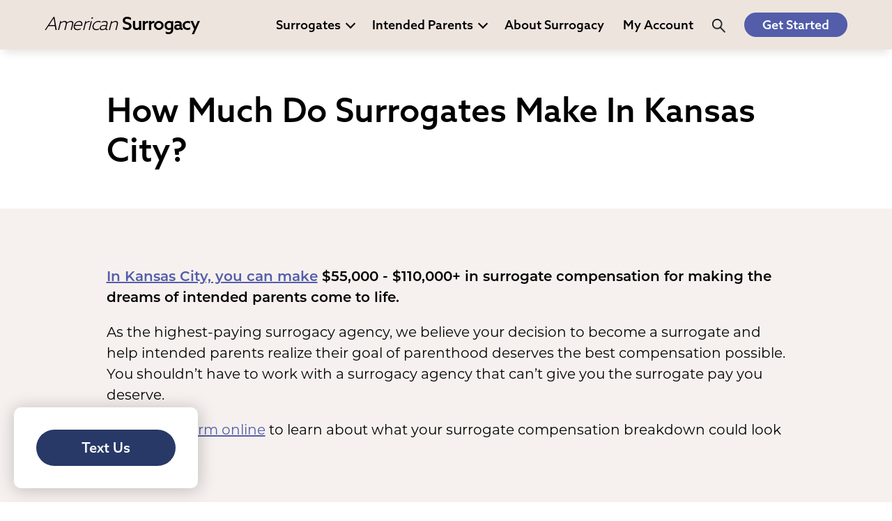

--- FILE ---
content_type: text/html; charset=utf-8
request_url: https://www.americansurrogacy.com/surrogacy/how-much-surrogates-make-kc
body_size: 178581
content:
<!DOCTYPE html>
<html>
<head>
<meta charset="utf-8">
<title>How Much Do Surrogates Make in Kansas City? - American Surrogacy</title>
<meta name="description" content="When it comes to how much surrogates make in Kansas City, it’s important to understand the total surrogate compensation package. Here’s a complete guide." />

<link rel="canonical" href="https://www.americansurrogacy.com/surrogacy/how-much-surrogates-make-kc" />
<meta name="viewport" content="width=device-width, initial-scale=1">


<link rel="stylesheet" type="text/css" href="/css/normalize.css">
<link rel="stylesheet" type="text/css" href="/css/webflow.css">
<link rel="stylesheet" type="text/css" href="/css/asmockup-yujun.webflow.css?v=1751030734">
<link rel="stylesheet" type="text/css" href="/style/main.css?v=1764882429" media="none" onload="if(media!='all')media='all'">
<!-- Link Swiper's CSS -->
<!-- <link rel="stylesheet" href="/scripts/swiper/swiper-bundle.min.css" /> -->

<script src="https://ajax.googleapis.com/ajax/libs/webfont/1.4.7/webfont.js"></script>
<script>
   WebFont.load({
   google: {
      families: ["Open Sans:300,300italic,400,400italic,600,600italic,700,700italic,800,800italic","Droid Serif:400,700","Corben:regular,700","Salsa:regular","Oregano:regular","Paprika:regular","Pacifico:regular","Patua One:regular","Abril Fatface:regular","Yeseva One:regular"]
    }
  });
</script>
<script async src="/js/modernizr.js"></script>
<script src="https://ajax.googleapis.com/ajax/libs/jquery/2.2.0/jquery.min.js"></script>

<link rel="apple-touch-icon" sizes="57x57" href="/images/favicon/apple-icon-57x57.png">
<link rel="apple-touch-icon" sizes="60x60" href="/images/favicon/apple-icon-60x60.png">
<link rel="apple-touch-icon" sizes="72x72" href="/images/favicon/apple-icon-72x72.png">
<link rel="apple-touch-icon" sizes="76x76" href="/images/favicon/apple-icon-76x76.png">
<link rel="apple-touch-icon" sizes="114x114" href="/images/favicon/apple-icon-114x114.png">
<link rel="apple-touch-icon" sizes="120x120" href="/images/favicon/apple-icon-120x120.png">
<link rel="apple-touch-icon" sizes="144x144" href="/images/favicon/apple-icon-144x144.png">
<link rel="apple-touch-icon" sizes="152x152" href="/images/favicon/apple-icon-152x152.png">
<link rel="apple-touch-icon" sizes="180x180" href="/images/favicon/apple-icon-180x180.png">
<link rel="icon" type="image/png" sizes="192x192"  href="/images/favicon/android-icon-192x192.png">
<link rel="icon" type="image/png" sizes="32x32" href="/images/favicon/favicon-32x32.png">
<link rel="icon" type="image/png" sizes="96x96" href="/images/favicon/favicon-96x96.png">
<link rel="icon" type="image/png" sizes="16x16" href="/images/favicon/favicon-16x16.png">
<link rel="manifest" href="/images/favicon/manifest.json">
<meta name="msapplication-TileColor" content="#ffffff">
<meta name="msapplication-TileImage" content="/images/favicon/ms-icon-144x144.png">
<meta name="theme-color" content="#ffffff">

<script type="text/javascript" src="/scripts/main.js?v=1722024470"></script>

<!-- Google Tag Manager -->
<script>(function(w,d,s,l,i){w[l]=w[l]||[];w[l].push({'gtm.start':
new Date().getTime(),event:'gtm.js'});var f=d.getElementsByTagName(s)[0],
j=d.createElement(s),dl=l!='dataLayer'?'&l='+l:'';j.async=true;j.src=
'https://www.googletagmanager.com/gtm.js?id='+i+dl;f.parentNode.insertBefore(j,f);
})(window,document,'script','dataLayer','GTM-TNZ77WBM');</script>
<!-- End Google Tag Manager -->

<!-- Google tag (gtag.js) -->
<script async src="https://www.googletagmanager.com/gtag/js?id=G-Q5VVLJQEYT"></script>
<script>
  window.dataLayer = window.dataLayer || [];
  function gtag(){dataLayer.push(arguments);}
  gtag('js', new Date());

  gtag('config', 'G-Q5VVLJQEYT');
</script>

<!-- TikTok pixel -->
<!--
<script>
!function (w, d, t) {
  w.TiktokAnalyticsObject=t;var ttq=w[t]=w[t]||[];ttq.methods=["page","track","identify","instances","debug","on","off","once","ready","alias","group","enableCookie","disableCookie"],ttq.setAndDefer=function(t,e){t[e]=function(){t.push([e].concat(Array.prototype.slice.call(arguments,0)))}};for(var i=0;i<ttq.methods.length;i++)ttq.setAndDefer(ttq,ttq.methods[i]);ttq.instance=function(t){for(var e=ttq._i[t]||[],n=0;n<ttq.methods.length;n++)ttq.setAndDefer(e,ttq.methods[n]);return e},ttq.load=function(e,n){var i="https://analytics.tiktok.com/i18n/pixel/events.js";ttq._i=ttq._i||{},ttq._i[e]=[],ttq._i[e]._u=i,ttq._t=ttq._t||{},ttq._t[e]=+new Date,ttq._o=ttq._o||{},ttq._o[e]=n||{};var o=document.createElement("script");o.type="text/javascript",o.async=!0,o.src=i+"?sdkid="+e+"&lib="+t;var a=document.getElementsByTagName("script")[0];a.parentNode.insertBefore(o,a)};

  ttq.load('CLOD3BRC77UEDN3V6PK0');
  ttq.page();
}(window, document, 'ttq');
</script>
  -->

<script>
  var url = (window.location != window.parent.location) ? document.referrer : document.location.href;
  //console.log(url);
  if(url.search('www.americansurrogacy.com/') != -1 &&
     url.search('/account') == -1 &&
     url.search('free_info') == -1 &&
     url.search('admin') == -1){
    var head = document.getElementsByTagName('head')[0];
    var chatScript = document.createElement('script');
    chatScript.type = 'text/javascript';
    chatScript.setAttribute('chatbot','');
    chatScript.src = 'https://widget.instabot.io/jsapi/bot.js';
    chatScript.setAttribute('crossorigin','');
    chatScript.innerText = 'apiKey: "JhjKXt3qVT4/KzZp2WwXslBt6Va9gFU2oh9e9HLDWcA="';
    head.appendChild(chatScript);
  }
</script>

<script src="/scripts/yui/build/yahoo/yahoo-min.js"></script>
<script async src="/scripts/yui/build/event/event-min.js"></script>
<script async src="/scripts/yui/build/connection/connection-min.js"></script>

</head>
<body><a name="top"></a>

<!-- Google Tag Manager (noscript) -->
<noscript><iframe src="https://www.googletagmanager.com/ns.html?id=GTM-TNZ77WBM"
height="0" width="0" style="display:none;visibility:hidden"></iframe></noscript>
<!-- End Google Tag Manager (noscript) -->

<header id="header"><div class="w-container background-color-4">
<div class="navbar-logo no-print" id="navbar-logo" style="float:left">
  <a class="logo no-print" href="/"><span>American </span><span class="bold">Surrogacy</span> </a>
</div>
<div id="navbar" class="no-print">
   <a class="active nav-link-with-arrow" href="javascript:void(0)" onclick="openNav('surrogate')">Surrogates<i class="icon icon-arrow down"></i></a>
   <a class="nav-link-with-arrow" href="javascript:void(0)" onclick="openNav('parents')">Intended Parents<i class="icon icon-arrow down"></i></a>
   <a class="nav-link" href="javascript:void(0)" onclick="openNav('surrogacy')">About Surrogacy</a>
   <a href="/account"><i class="icon icon-login"></i><span>My Account</span></a> 
   <a href="javascript:void(0)" onclick="openNav('search')"><i class="icon icon-search"></i></a>

<div class="b-actions cta-popup"><button class="button background-color-2">Get Started</button></div>

</div><!-- /#navbar -->

<!-- Use burger icon to open the sidenav -->
<span id="burger" class="mobile">

<div class="b-actions cta-popup"><button class="button background-color-2">Get Started</button></div>
<a class="nav-search" href="javascript:void(0)" onclick="openNav('search')"><i class="icon icon-search"></i><span></span></a>

<a class="nav-open" href="javascript:void(0)" onclick="openNav()"><i class="icon icon-burger"></i><span></span></a>
<a id="nav-close-mobile" class="nav-close" href="javascript:void(0)" onclick="closeNav()"><i class="icon icon-close"></i></a>
</span>

</div><!-- /.w-container -->

</header>


<nav id="sidenav" class="sidenav">
 <div class="sidenav-header">
   <a class="logo no-print" href="/">
   American <span class="bold">Surrogacy</span> </a>
   
  <div class="b-actions">
       <a class="button" href="/surrogacy/contact">Get Started</a>
  </div>
<!-- 
  <span id="burger">
     <a href="javascript:void(0)" onclick="openNav('search')"><span class="fa fa-search"></span></a>

    <a class="nav-search" href="javascript:void(0)" onclick="openNav('search')"><i class="icon icon-search"></i></a>
    &nbsp;
    <a href="javascript:void(0)" onclick="closeNav()"><span class="close-btn"></span></a>
-->
    <a id="nav-close-desktop" class="nav-close" href="javascript:void(0)" onclick="closeNav()"><i class="icon icon-close"></i></a>
<!-- 
  </span>

  <a id="nav-close-mobile" class="nav-close" href="javascript:void(0)" onclick="closeNav()"><i class="icon icon-close"></i></a>
-->
<!--
  <a class="logo" href="/"><img src="<span>American </span><span><b>Surrogacy</b></span>" width="280" height="70"></a>
-->
 </div>
 <div class="sidenav-links">
  <div id="search">
<script>
(function() {
    var cx = '016519922163665549701:2cm6vgyolji';
    var gcse = document.createElement('script');
    gcse.type = 'text/javascript';
    gcse.async = true;
    gcse.src = 'https://cse.google.com/cse.js?cx=' + cx;
    var s = document.getElementsByTagName('script')[0];
    s.parentNode.insertBefore(gcse, s);
  })();
</script>
<gcse:search></gcse:search>
  </div>
<button class="dropdown-btn-main dropdown-btn" id="nav_surrogate"><div>Surrogates</div><div><i class="icon icon-arrow right"></i></div></button><div class="dropdown-main dropdown-container"><button class="dropdown-back-btn"><div><i class="icon icon-arrow-line"></i></div><div class="nav-root-zone"><h3><a href="/surrogate">Surrogates<i class="icon icon-nav-house"></i></a></h3></div></button><div class="dropdown-container nav-top-level"><div id="nav-curated-surrogate" class="nav-curated"><div class="nav-curated-section"><h3>Getting Started</h3><p><a href="/surrogate/surrogates-why-surrogacy">Why Surrogacy?</a></p><p><a href="/surrogate/surrogates-what-it-feels-like">What it Feels Like to be a Surrogate</a></p><p><a href="/surrogate/surrogates-how-to-become-a-surrogate">How to Become a Surrogate</a></p><p><a href="/surrogate/surrogates-watch-a-surrogacy-journey">Watch a Surrogacy Journey</a></p></div><div class="b-actions"><a class="button background-color-2" href="/surrogate/surrogate_free_info">Apply Now</a></div><div class="nav-curated-section"><h3>Surrogate Benefits</h3><p><a href="/surrogate/surrogates-surrogate-pay">Surrogate Pay</a></p><p><a href="/surrogate/surrogates-advantages-of-american-surrogacy">Advantages of American Surrogacy</a></p><p><a href="/surrogate/surrogates-finding-great-intended-parents">How to Find Great Intended Parents</a></p></div><div class="nav-curated-section"><h3>Learn More</h3><p><a href="/surrogate/surrogates-surrogate-qualifications">Surrogate Qualifications</a></p><p><a href="/surrogate/surrogates-medical-process">The Surrogacy Medical Process</a></p><p><a href="/surrogate/surrogates-getting-to-know-intended-parents">Getting to Know the Intended Parents</a></p></div><p><a href="/surrogate/surrogate-video-testimonials">Hear from Surrogates</a></p></div><button class="dropdown-btn more">More<div><i class="icon icon-arrow right"></i></div></button><div class="dropdown-container"><div class="dropdown-link"><a href="https://www.americansurrogacy.com/surrogate" class="featured"><span>Surrogates Home</span></a></div><div class="dropdown-link"><a href="https://www.americansurrogacy.com/surrogate/surrogate_free_info" class="featured contact gtm-click-1"><span>Request Free Information for Surrogates</span></a></div><button class="dropdown-btn"><div>Become a Surrogate</div><div><i class="icon icon-arrow right"></i></div></button><div class="dropdown-container"><div class="dropdown-link"><a href="https://www.americansurrogacy.com/surrogate/getting-started-with-surrogacy"><span>Become a Surrogate - Articles</span></a></div><div class="dropdown-link"><a href="https://www.americansurrogacy.com/surrogacy/why-choose-american-surrogacy"><span>Why Choose American Surrogacy? </span></a></div><div class="dropdown-link"><a href="https://www.americansurrogacy.com/surrogate/how-to-become-a-surrogate"><span>Become a Surrogate [Complete Guide]</span></a></div><div class="dropdown-link"><a href="https://www.americansurrogacy.com/surrogacy/reasons-to-become-a-surrogate"><span>5 Reasons to Become a Surrogate</span></a></div><div class="dropdown-link"><a href="https://www.americansurrogacy.com/surrogacy/how-much-do-surrogate-mothers-make"><span>How Much Do Surrogates Make?</span></a></div><div class="dropdown-link"><a href="https://www.americansurrogacy.com/surrogacy/what-is-it-like-to-be-a-surrogate-mother"><span>What is it Like to Be a Surrogate Mother?</span></a></div><div class="dropdown-link"><a href="https://www.americansurrogacy.com/surrogacy/how-to-get-surrogate-application"><span>How to Get a Surrogate Application</span></a></div><div class="dropdown-link"><a href="https://www.americansurrogacy.com/surrogacy/pros-and-cons-of-being-a-surrogate"><span>The Pros and Cons of Being a Surrogate</span></a></div><div class="dropdown-link"><a href="https://www.americansurrogacy.com/surrogacy/pros-and-cons-of-surrogacy"><span>Should I Become a Surrogate Mother?</span></a></div><div class="dropdown-link"><a href="https://www.americansurrogacy.com/surrogacy/considering-being-a-surrogate-what-to-know"><span>Considering Becoming a Surrogate? </span></a></div><div class="dropdown-link"><a href="https://www.americansurrogacy.com/surrogacy/how-many-times-can-you-be-a-surrogate"><span>How Many Times Can You Be a Surrogate?</span></a></div><button class="dropdown-btn more" onclick="location.href='https://www.americansurrogacy.com/surrogate/getting-started-with-surrogacy'">More<div><i class="icon icon-arrow right"></i></div></button></div><button class="dropdown-btn"><div>Surrogate Compensation</div><div><i class="icon icon-arrow right"></i></div></button><div class="dropdown-container"><div class="dropdown-link"><a href="https://www.americansurrogacy.com/surrogate/surrogate-compensation"><span>Surrogate Compensation - Articles</span></a></div><div class="dropdown-link"><a href="https://www.americansurrogacy.com/surrogacy/Our-surrogate-compensation-package"><span>Our Surrogate Compensation Package</span></a></div><div class="dropdown-link"><a href="https://www.americansurrogacy.com/surrogacy/become-a-paid-surrogate"><span>How to Become a Paid Surrogate [5 Steps]</span></a></div><div class="dropdown-link"><a href="https://www.americansurrogacy.com/surrogacy/first-time-experienced-surrogate-compensation"><span>First-Time Surrogate Compensation vs. Experienced Surrogate Compensation</span></a></div><div class="dropdown-link"><a href="https://www.americansurrogacy.com/surrogacy/highest-paid-surrogate"><span>How to Be One of the Highest Paid Surrogates</span></a></div><div class="dropdown-link"><a href="https://www.americansurrogacy.com/surrogacy/surrogate-referral-program"><span>Our Surrogate Referral Program</span></a></div><div class="dropdown-link"><a href="https://www.americansurrogacy.com/surrogacy/understanding-surrogate-compensation"><span>Understanding Surrogate Compensation</span></a></div><div class="dropdown-link"><a href="https://www.americansurrogacy.com/surrogacy/surrogate-pay-rate"><span>How to Figure Out Your Surrogate Pay Rate</span></a></div><button class="dropdown-btn"><div>Common Questions About Surrogate Compensation</div><div><i class="icon icon-arrow right"></i></div></button><div class="dropdown-container"><div class="dropdown-link"><a href="https://www.americansurrogacy.com/surrogate/surrogate-compensation-common-questions"><span>Common Questions About Surrogate Compensation - Articles</span></a></div><div class="dropdown-link"><a href="https://www.americansurrogacy.com/surrogacy/do-surrogates-get-paid-miscarry"><span>Do Surrogates Get Paid if They Miscarry?</span></a></div><div class="dropdown-link"><a href="https://www.americansurrogacy.com/surrogacy/Is-surrogacy-income-taxable"><span>Is Surrogate Money Taxed?</span></a></div><div class="dropdown-link"><a href="https://www.americansurrogacy.com/surrogacy/what-is-surrogate-pay"><span>What Is Surrogate Pay?</span></a></div><div class="dropdown-link"><a href="https://www.americansurrogacy.com/surrogacy/where-is-paid-surrogacy-legal"><span>Where Is Paid Surrogacy Legal?</span></a></div><div class="dropdown-link"><a href="https://www.americansurrogacy.com/surrogacy/Surrogate-pay-scale"><span>What Is the Surrogate Pay Scale?</span></a></div><div class="dropdown-link"><a href="https://www.americansurrogacy.com/surrogacy/how-do-surrogates-get-paid"><span>How Do Surrogates Get Paid?</span></a></div><div class="dropdown-link"><a href="https://www.americansurrogacy.com/surrogacy/How-much-surrogates-make-twins"><span>How Much Do Surrogates Make for Twins?</span></a></div><div class="dropdown-link"><a href="https://www.americansurrogacy.com/surrogacy/does-surrogate-pay-cover-maternity-clothes"><span>Does Surrogate Pay Cover Maternity Clothes?</span></a></div><div class="dropdown-link"><a href="https://www.americansurrogacy.com/surrogacy/are-surrogates-paid-monthly"><span>How Much Do Surrogates Get Paid Monthly?</span></a></div><div class="dropdown-link"><a href="https://www.americansurrogacy.com/surrogacy/why-do-surrogtes-get-paid"><span>Why Do Surrogates Get Paid?</span></a></div><button class="dropdown-btn more" onclick="location.href='https://www.americansurrogacy.com/surrogate/surrogate-compensation-common-questions'">More<div><i class="icon icon-arrow right"></i></div></button></div></div><button class="dropdown-btn"><div>Surrogate Requirements</div><div><i class="icon icon-arrow right"></i></div></button><div class="dropdown-container"><div class="dropdown-link"><a href="https://www.americansurrogacy.com/surrogate/surrogate-requirements"><span>Surrogate Requirements - Articles</span></a></div><button class="dropdown-btn"><div>Health Requirements for Surrogates</div><div><i class="icon icon-arrow right"></i></div></button><div class="dropdown-container"><div class="dropdown-link"><a href="https://www.americansurrogacy.com/surrogate/health-requirements-for-surrogates"><span>Health Requirements for Surrogates - Articles</span></a></div><div class="dropdown-link"><a href="https://www.americansurrogacy.com/surrogacy/Health-requirements-surrogate-mother"><span>Health Requirements to Be a Surrogate Mother</span></a></div><div class="dropdown-link"><a href="https://www.americansurrogacy.com/surrogacy/What-are-surrogate-weight-requirements"><span>What Are Surrogate Weight Requirements?</span></a></div><div class="dropdown-link"><a href="https://www.americansurrogacy.com/surrogacy/Can-you-be-surrogate-with-tubes-tied"><span>Can You Be a Surrogate With Your Tubes Tied?</span></a></div><div class="dropdown-link"><a href="https://www.americansurrogacy.com/surrogacy/Can-i-be-surrogate-with-herpes"><span>Can I Be a Surrogate With Herpes?</span></a></div><div class="dropdown-link"><a href="https://www.americansurrogacy.com/surrogacy/Can-i-be-surrogate-after-gestational-diabetes"><span>Can I Be a Surrogate If I Had Gestational Diabetes?</span></a></div><div class="dropdown-link"><a href="https://www.americansurrogacy.com/surrogacy/Can-you-be-surrogate-with-hpv"><span>Can You Be a Surrogate with HPV?</span></a></div><div class="dropdown-link"><a href="https://www.americansurrogacy.com/surrogacy/can-you-be-a-surrogate-after-hysterectomy"><span>Can You Be a Surrogate After a Hysterectomy?</span></a></div><div class="dropdown-link"><a href="https://www.americansurrogacy.com/surrogacy/can-i-be-a-surrogate-if-i-used-to-smoke"><span>Can I Be a Surrogate if I Used to Smoke?</span></a></div><div class="dropdown-link"><a href="https://www.americansurrogacy.com/surrogacy/be-a-surrogate-after-menopause"><span>Can You Be a Surrogate After Menopause?</span></a></div><div class="dropdown-link"><a href="https://www.americansurrogacy.com/surrogacy/can-i-be-a-surrogate-domestic-violence"><span>Can I Be a Surrogate if I've Experienced Domestic Violence?</span></a></div><button class="dropdown-btn more" onclick="location.href='https://www.americansurrogacy.com/surrogate/health-requirements-for-surrogates'">More<div><i class="icon icon-arrow right"></i></div></button></div><button class="dropdown-btn"><div>Surrogate Age Requirements</div><div><i class="icon icon-arrow right"></i></div></button><div class="dropdown-container"><div class="dropdown-link"><a href="https://www.americansurrogacy.com/surrogate/surrogate-age-requirements"><span>Surrogate Age Requirements - Articles</span></a></div><div class="dropdown-link"><a href="https://www.americansurrogacy.com/surrogacy/can-you-be-a-surrogate-in-your-30s"><span>Can You Be a Surrogate in Your 30s?</span></a></div><div class="dropdown-link"><a href="https://www.americansurrogacy.com/surrogacy/Age-requirements-for-surrogacy"><span>Age Requirements for Surrogacy</span></a></div><div class="dropdown-link"><a href="https://www.americansurrogacy.com/surrogacy/What-is-age-limit-for-surrogate"><span>What is the Age Limit to Be a Surrogate?</span></a></div><div class="dropdown-link"><a href="https://www.americansurrogacy.com/surrogacy/Can-i-be-teen-surrogate"><span>Can I Be A Teen Surrogate?</span></a></div><div class="dropdown-link"><a href="https://www.americansurrogacy.com/surrogacy/Be-surrogate-in-your-20s"><span>Be a Surrogate in Your 20s</span></a></div><div class="dropdown-link"><a href="https://www.americansurrogacy.com/surrogacy/be-a-surrogate-in-your-40s"><span>Can You Be a Surrogate in Your 40s?</span></a></div><div class="dropdown-link"><a href="https://www.americansurrogacy.com/surrogacy/be-a-50-year-old-surrogate"><span>Can a 50 Year-Old Be a Surrogate Mother?</span></a></div><div class="dropdown-link"><a href="https://www.americansurrogacy.com/surrogacy/60-year-old-be-a-surrogate"><span>Can a 60 Year-Old Be a Surrogate Mother?</span></a></div></div><div class="dropdown-link"><a href="https://www.americansurrogacy.com/surrogacy/requirements-for-surrogacy"><span>Requirements for Surrogate Mothers</span></a></div><div class="dropdown-link"><a href="https://www.americansurrogacy.com/surrogacy/why-are-there-requirements-to-be-a-surrogate"><span>Why Are There Requirements to be a Surrogate?</span></a></div><div class="dropdown-link"><a href="https://www.americansurrogacy.com/surrogacy/the-surrogate-screening-process"><span>The Surrogate Screening Process</span></a></div><div class="dropdown-link"><a href="https://www.americansurrogacy.com/surrogacy/can-you-be-a-surrogate-in-military"><span>Can You Be a Surrogate in the Military?</span></a></div><div class="dropdown-link"><a href="https://www.americansurrogacy.com/surrogacy/can-i-be-a-surrogate-if-im-not-married"><span>Can I Be a Surrogate if I’m Not Married?</span></a></div><div class="dropdown-link"><a href="https://www.americansurrogacy.com/surrogacy/understanding-BMI-for-surrogacy"><span>Why Are There BMI Requirements for Surrogacy?</span></a></div><div class="dropdown-link"><a href="https://www.americansurrogacy.com/surrogacy/can-you-be-a-surrogate-on-medicaid"><span>Can You Be a Surrogate on Medicaid?</span></a></div><div class="dropdown-link"><a href="https://www.americansurrogacy.com/surrogacy/surrogate-travel-restrictions"><span>Are There Surrogate Travel Restrictions?</span></a></div><button class="dropdown-btn more" onclick="location.href='https://www.americansurrogacy.com/surrogate/surrogate-requirements'">More<div><i class="icon icon-arrow right"></i></div></button></div><button class="dropdown-btn"><div>The Surrogacy Medical Process</div><div><i class="icon icon-arrow right"></i></div></button><div class="dropdown-container"><div class="dropdown-link"><a href="https://www.americansurrogacy.com/surrogate/the-surrogacy-process"><span>The Surrogacy Medical Process - Articles</span></a></div><button class="dropdown-btn"><div>Insurance and Surrogate Pregnancy</div><div><i class="icon icon-arrow right"></i></div></button><div class="dropdown-container"><div class="dropdown-link"><a href="https://www.americansurrogacy.com/surrogate/insurance-and-surrrogate-pregnancy"><span>Insurance and Surrogate Pregnancy - Articles</span></a></div><div class="dropdown-link"><a href="https://www.americansurrogacy.com/surrogacy/insurance-to-become-surrogate-mother"><span>Do I Need Insurance to Become a Surrogate Mother?</span></a></div><div class="dropdown-link"><a href="https://www.americansurrogacy.com/surrogacy/how-does-insurance-work-with-surrogate"><span>How Does Insurance Work With a Surrogate?</span></a></div><div class="dropdown-link"><a href="https://www.americansurrogacy.com/surrogacy/can-a-surrogate-use-their-own-insurance"><span>Can a Surrogate Use Their Own Insurance?</span></a></div><div class="dropdown-link"><a href="https://www.americansurrogacy.com/surrogacy/surrogate-life-insurance"><span>Do You Need Surrogate Life Insurance?</span></a></div><div class="dropdown-link"><a href="https://www.americansurrogacy.com/surrogacy/does-medicaid-cover-surrogacy"><span>Does Medicaid Cover Surrogacy?</span></a></div><div class="dropdown-link"><a href="https://www.americansurrogacy.com/surrogacy/surrogate-insurance-plans"><span>A Guide to Surrogate Insurance Plans</span></a></div></div><button class="dropdown-btn"><div>The Embryo Transfer</div><div><i class="icon icon-arrow right"></i></div></button><div class="dropdown-container"><div class="dropdown-link"><a href="https://www.americansurrogacy.com/surrogate/the-embryo-transfer"><span>The Embryo Transfer - Articles</span></a></div><div class="dropdown-link"><a href="https://www.americansurrogacy.com/surrogacy/embryo-transfer-process"><span>Detailed Guide to the Embryo Transfer Process for Surrogates</span></a></div><div class="dropdown-link"><a href="https://www.americansurrogacy.com/surrogacy/frozen-embryo-transfer"><span>Frozen Embryo Transfer Step-by-Step</span></a></div><div class="dropdown-link"><a href="https://www.americansurrogacy.com/surrogacy/what-expect-after-embryo-transfer"><span>What to Expect After the Embryo Transfer</span></a></div><div class="dropdown-link"><a href="https://www.americansurrogacy.com/surrogacy/after-embryo-transfer-increase-success"><span>What to Do After Embryo Transfer to Increase Success</span></a></div><div class="dropdown-link"><a href="https://www.americansurrogacy.com/surrogacy/pregnancy-test-after-embryo-transfer"><span>Pregnancy Test after Embryo Transfer</span></a></div><div class="dropdown-link"><a href="https://www.americansurrogacy.com/surrogacy/is-embryo-transfer-painful"><span>Is an Embryo Transfer Painful?</span></a></div><div class="dropdown-link"><a href="https://www.americansurrogacy.com/surrogacy/side-effects-after-embryo-transfer"><span>Common Side Effects After Embryo Transfer</span></a></div><div class="dropdown-link"><a href="https://www.americansurrogacy.com/surrogacy/how-embryo-implantation-works"><span>How Embryo Implantation Works</span></a></div></div><div class="dropdown-link"><a href="https://www.americansurrogacy.com/surrogacy/guide-to-surrogate-insurance"><span>Complete Guide to Surrogate Insurance</span></a></div><div class="dropdown-link"><a href="https://www.americansurrogacy.com/surrogacy/baby-look-like-surrogate-mother"><span>Will the Baby Look Like the Surrogate Mother?</span></a></div><div class="dropdown-link"><a href="https://www.americansurrogacy.com/surrogacy/surrogate-carry-twins"><span>Can a Surrogate Carry Twins?</span></a></div><div class="dropdown-link"><a href="https://www.americansurrogacy.com/surrogacy/is-being-a-surrogate-mother-dangerous"><span>Is Being a Surrogate Mother Dangerous?</span></a></div><div class="dropdown-link"><a href="https://www.americansurrogacy.com/surrogacy/how-do-surrogates-get-pregnant"><span>How Do Surrogates Get Pregnant?</span></a></div><div class="dropdown-link"><a href="https://www.americansurrogacy.com/surrogacy/do-surrogates-share-dna"><span>Do Surrogates Share DNA with the Baby?</span></a></div><div class="dropdown-link"><a href="https://www.americansurrogacy.com/surrogacy/do-surrogates-use-their-eggs"><span>Do Surrogates Use Their Own Eggs?</span></a></div><div class="dropdown-link"><a href="https://www.americansurrogacy.com/surrogacy/surrogate-embryo-transfer"><span>How Surrogacy Embryo Transfers Work</span></a></div><button class="dropdown-btn more" onclick="location.href='https://www.americansurrogacy.com/surrogate/the-surrogacy-process'">More<div><i class="icon icon-arrow right"></i></div></button></div><button class="dropdown-btn"><div>Surrogacy Contracts </div><div><i class="icon icon-arrow right"></i></div></button><div class="dropdown-container"><div class="dropdown-link"><a href="https://www.americansurrogacy.com/surrogate/surrogacy-contracts"><span>Surrogacy Contracts  - Articles</span></a></div><div class="dropdown-link"><a href="https://www.americansurrogacy.com/surrogacy/guide-to-gca"><span>Surrogacy Contracts: A Complete Guide to GCAs for Surrogates</span></a></div><div class="dropdown-link"><a href="https://www.americansurrogacy.com/surrogacy/help-with-surrogacy-contract"><span>Who Can Help Me With My Surrogacy Contract? </span></a></div><div class="dropdown-link"><a href="https://www.americansurrogacy.com/surrogacy/surrogacy-contract-checklist"><span>Don’t Sign Without This: The Ultimate Surrogacy Contract Checklist for Surrogates</span></a></div><div class="dropdown-link"><a href="https://www.americansurrogacy.com/surrogacy/surrogacy-contract-compensation"><span>Surrogacy Compensation: When Does My Pay Start and How is it Protected?</span></a></div><div class="dropdown-link"><a href="https://www.americansurrogacy.com/surrogacy/surrogate-lost-wages"><span>Surrogacy Contracts: Lost Wages Guide</span></a></div><div class="dropdown-link"><a href="https://www.americansurrogacy.com/surrogacy/medical-decisions-surrogacy-contact"><span>Who Makes Medical Decisions in a Surrogacy Contract? Here’s What Surrogates Need to Know</span></a></div><div class="dropdown-link"><a href="https://www.americansurrogacy.com/surrogacy/surrogacy-contracts-termination-pregnancy"><span>Surrogacy Contracts and Termination of Pregnancy: Your Rights, Protections, and Choices</span></a></div><div class="dropdown-link"><a href="https://www.americansurrogacy.com/surrogacy/surrogacy-contracts-lifestyle-choices"><span>What Can Surrogacy Contracts Say About Lifestyle Choices?</span></a></div><div class="dropdown-link"><a href="https://www.americansurrogacy.com/surrogacy/surrogacy-contracts-handle-labor-delivery"><span>How Surrogacy Contracts Handle Labor and Delivery</span></a></div><div class="dropdown-link"><a href="https://www.americansurrogacy.com/surrogacy/surrogacy-contracts-legal-parentage"><span>How Surrogacy Contracts Define Legal Parentage</span></a></div><button class="dropdown-btn more" onclick="location.href='https://www.americansurrogacy.com/surrogate/surrogacy-contracts'">More<div><i class="icon icon-arrow right"></i></div></button></div><button class="dropdown-btn"><div>About Intended Parents</div><div><i class="icon icon-arrow right"></i></div></button><div class="dropdown-container"><div class="dropdown-link"><a href="https://www.americansurrogacy.com/surrogate/about-intended-parents"><span>About Intended Parents - Articles</span></a></div><div class="dropdown-link"><a href="https://www.americansurrogacy.com/surrogacy/who-are-people-looking-for-surrogate-mothers"><span>Who Are the Intended Parents Seeking Gestational Surrogates?</span></a></div><div class="dropdown-link"><a href="https://www.americansurrogacy.com/surrogacy/how-to-find-intended-parents"><span>How to Find Intended Parents</span></a></div><div class="dropdown-link"><a href="https://www.americansurrogacy.com/surrogacy/get-to-know-intended-parents"><span>Getting to Know Intended Parents</span></a></div><div class="dropdown-link"><a href="https://www.americansurrogacy.com/surrogacy/how-are-intended-parents-screened"><span>How Are Intended Parents Screened? </span></a></div><div class="dropdown-link"><a href="https://www.americansurrogacy.com/surrogacy/building-a-healthy-relationship-with-intended-parents"><span>7 Tips for a Healthy Relationship with the Intended Parents</span></a></div><div class="dropdown-link"><a href="https://www.americansurrogacy.com/surrogacy/becoming-surrogate-for-gay-parents"><span>How to Become a Surrogate Mother for a Gay Couple</span></a></div></div><button class="dropdown-btn"><div>Identified Surrogacy</div><div><i class="icon icon-arrow right"></i></div></button><div class="dropdown-container"><div class="dropdown-link"><a href="https://www.americansurrogacy.com/surrogate/working-with-known-intended-parents"><span>Identified Surrogacy - Articles</span></a></div><div class="dropdown-link"><a href="https://www.americansurrogacy.com/surrogacy/identified-surrogacy"><span>How to Be a Surrogate for a Family Member</span></a></div><div class="dropdown-link"><a href="https://www.americansurrogacy.com/surrogacy/being-a-surrogate-for-a-sibling"><span>Everything You Should Know About Being a Surrogate for Your Sibling</span></a></div><div class="dropdown-link"><a href="https://www.americansurrogacy.com/surrogacy/being-a-surrogate-for-a-sister-in-law"><span>7 Questions to Ask About Being a Surrogate for Sister-in-Law</span></a></div><div class="dropdown-link"><a href="https://www.americansurrogacy.com/surrogacy/being-a-surrogate-for-a-child-or-parent"><span>Being a Surrogate for a Child or Parent: Is It Right for You?</span></a></div><div class="dropdown-link"><a href="https://www.americansurrogacy.com/surrogacy/can-i-become-a-surrogate-for-my-cousin"><span>Can I Become a Surrogate for My Cousin? 5 Things to Know</span></a></div><div class="dropdown-link"><a href="https://www.americansurrogacy.com/surrogacy/surrogacy-for-a-friend"><span>Everything to Know About Being a Surrogate for a Friend</span></a></div><div class="dropdown-link"><a href="https://www.americansurrogacy.com/surrogacy/finding-intended-parents-online"><span>Being a Surrogate for Intended Parents You've Found Yourself</span></a></div></div><button class="dropdown-btn"><div>Your Surrogacy Support System</div><div><i class="icon icon-arrow right"></i></div></button><div class="dropdown-container"><div class="dropdown-link"><a href="https://www.americansurrogacy.com/surrogate/surrogate-support-system"><span>Your Surrogacy Support System - Articles</span></a></div><button class="dropdown-btn"><div>Partners of Surrogates</div><div><i class="icon icon-arrow right"></i></div></button><div class="dropdown-container"><div class="dropdown-link"><a href="https://www.americansurrogacy.com/surrogate/partners-of-surrogates"><span>Partners of Surrogates - Articles</span></a></div><div class="dropdown-link"><a href="https://www.americansurrogacy.com/surrogacy/why-my-wife-wants-be-a-surrogate"><span>Why Does My Wife Want to Be a Surrogate?</span></a></div><div class="dropdown-link"><a href="https://www.americansurrogacy.com/surrogacy/how-to-support-your-spouse"><span>How to Support Your Spouse During Surrogacy</span></a></div><div class="dropdown-link"><a href="https://www.americansurrogacy.com/surrogacy/scared-of-my-wife-being-a-surrogate"><span>What if I’m Scared of My Wife Becoming a Surrogate?</span></a></div><div class="dropdown-link"><a href="https://www.americansurrogacy.com/surrogacy/wife-is-a-surrogate-is-the-child-mine"><span>If My Wife is a Surrogate, Is the Child Mine?</span></a></div><div class="dropdown-link"><a href="https://www.americansurrogacy.com/surrogacy/wife-wants-to-be-a-surrogate"><span>My Wife Wants to Be a Surrogate: What Now?</span></a></div><div class="dropdown-link"><a href="https://www.americansurrogacy.com/surrogacy/how-the-surrogacy-process-works"><span>How The Surrogacy Process Works </span></a></div><div class="dropdown-link"><a href="https://www.americansurrogacy.com/surrogacy/is-surrogacy-safe"><span>Is Surrogacy Safe for My Wife?</span></a></div></div><div class="dropdown-link"><a href="https://www.americansurrogacy.com/surrogacy/your-spouse-and-surrogacy"><span>How Do You Talk with Your Spouse About Becoming a Surrogate?</span></a></div><div class="dropdown-link"><a href="https://www.americansurrogacy.com/surrogacy/talking-to-your-children-about-surrogacy"><span>Talking to Your Children About Surrogacy</span></a></div><div class="dropdown-link"><a href="https://www.americansurrogacy.com/surrogacy/your-parents-and-surrogacy"><span>How Do You Tell Your Parents About Your Surrogacy Decision?</span></a></div><div class="dropdown-link"><a href="https://www.americansurrogacy.com/surrogacy/surrogacy-and-your-extended-family"><span>5 Tips for Explaining Your Surrogacy to Extended Family</span></a></div><div class="dropdown-link"><a href="https://www.americansurrogacy.com/surrogacy/surrogacy-and-your-friends"><span>Everything to Know About Including Friends in Your Surrogacy Journey</span></a></div><div class="dropdown-link"><a href="https://www.americansurrogacy.com/surrogacy/surrogate-support-groups"><span>The Pros and Cons of Surrogate Support Groups</span></a></div></div><button class="dropdown-btn"><div>About Surrogate Pregnancy</div><div><i class="icon icon-arrow right"></i></div></button><div class="dropdown-container"><div class="dropdown-link"><a href="https://www.americansurrogacy.com/surrogate/about-surrogate-pregnancy"><span>About Surrogate Pregnancy - Articles</span></a></div><button class="dropdown-btn"><div>Pregnancy After Transfer</div><div><i class="icon icon-arrow right"></i></div></button><div class="dropdown-container"><div class="dropdown-link"><a href="https://www.americansurrogacy.com/surrogate/pregnancy-after-transfer"><span>Pregnancy After Transfer - Articles</span></a></div><button class="dropdown-btn"><div>Symptoms and Side Effects</div><div><i class="icon icon-arrow right"></i></div></button><div class="dropdown-container"><div class="dropdown-link"><a href="https://www.americansurrogacy.com/surrogate/after-transfer-symptoms-side-effects"><span>Symptoms and Side Effects - Articles</span></a></div><div class="dropdown-link"><a href="https://www.americansurrogacy.com/surrogacy/bleeding-after-ivf-embryo-transfer"><span>Bleeding After IVF Embryo Transfer [Symptom FAQ]</span></a></div><div class="dropdown-link"><a href="https://www.americansurrogacy.com/surrogacy/twinges-after-embryo-transfer"><span>Twinges After Embryo Transfer [3 Safe Remedies]</span></a></div><div class="dropdown-link"><a href="https://www.americansurrogacy.com/surrogacy/upset-stomach-after-embryo-transfer"><span>Upset Stomach After Embryo Transfer [3 Potential Causes]</span></a></div><div class="dropdown-link"><a href="https://www.americansurrogacy.com/surrogacy/spotting-after-embryo-transfer"><span>Spotting After Embryo Transfer [Common Questions]</span></a></div><div class="dropdown-link"><a href="https://www.americansurrogacy.com/surrogacy/sore-breasts-after-embryo-transfer"><span>Sore Breasts After Embryo Transfer</span></a></div></div><div class="dropdown-link"><a href="https://www.americansurrogacy.com/surrogacy/embryo-pregnancy-stages"><span>Embryo Pregnancy Stages</span></a></div><div class="dropdown-link"><a href="https://www.americansurrogacy.com/surrogacy/pregnancy-test-results-after-transfer"><span>Pregnancy Test Results After Embryo Transfer by Day</span></a></div><div class="dropdown-link"><a href="https://www.americansurrogacy.com/surrogacy/when-test-after-embryo-transfers"><span>When to Test After Day 3, 5 and 7 Embryo Transfers</span></a></div><div class="dropdown-link"><a href="https://www.americansurrogacy.com/surrogacy/days-after-embryo-transfer-test"><span>How Many Days After a Frozen Embryo Transfer Can You Test?</span></a></div><div class="dropdown-link"><a href="https://www.americansurrogacy.com/surrogacy/faint-positive-pregnancy-test-IVF"><span>What Does a Faint Positive Pregnant Test Mean After IVF?</span></a></div><div class="dropdown-link"><a href="https://www.americansurrogacy.com/surrogacy/chemical-pregnancy-after-embryo-transfer"><span>Chemical Pregnancy after Embryo Transfer</span></a></div><div class="dropdown-link"><a href="https://www.americansurrogacy.com/surrogacy/ectopic-pregnancy-after-embryo-transfer"><span>Ectopic Pregnancy after Embryo Transfer</span></a></div></div><div class="dropdown-link"><a href="https://www.americansurrogacy.com/surrogacy/surrogate-delivery-process"><span>The Surrogate Delivery Process</span></a></div><div class="dropdown-link"><a href="https://www.americansurrogacy.com/surrogacy/what-happens-after-a-surrogate-gives-birth"><span>What Happens After a Surrogate Gives Birth?</span></a></div><div class="dropdown-link"><a href="https://www.americansurrogacy.com/surrogacy/can-a-surrogate-get-abortion"><span>Can a Surrogate Get an Abortion? </span></a></div><div class="dropdown-link"><a href="https://www.americansurrogacy.com/surrogacy/what-happens-if-surrogate-miscarries"><span>What Happens if a Surrogate Miscarries?</span></a></div><div class="dropdown-link"><a href="https://www.americansurrogacy.com/surrogacy/pros-cons-of-surrogate-pregnancy"><span>Pros and Cons of a Surrogate Pregnancy</span></a></div><div class="dropdown-link"><a href="https://www.americansurrogacy.com/surrogacy/surrogate-mothers-breastfeed"><span>Do Surrogate Mothers Breastfeed?</span></a></div></div><button class="dropdown-btn more" onclick="location.href='https://www.americansurrogacy.com/surrogate'">More<div><i class="icon icon-arrow right"></i></div></button></div></div></div><button class="dropdown-btn-main dropdown-btn" id="nav_parents"><div>Intended Parents</div><div><i class="icon icon-arrow right"></i></div></button><div class="dropdown-main dropdown-container"><button class="dropdown-back-btn"><div><i class="icon icon-arrow-line"></i></div><div class="nav-root-zone"><h3><a href="/parents">Intended Parents<i class="icon icon-nav-house"></i></a></h3></div></button><div class="dropdown-container nav-top-level"><div id="nav-curated-parents" class="nav-curated"><div class="nav-curated-section"><h3>Start Here</h3><p><a href="/parents/how-to-become-a-parent-faster">Wait Times</a></p><p><a href="/parents/marketing-and-outreach">Why Marketing Matters</a></p><p><a href="/surrogacy/about-us">About Us</a></p></div><div class="b-actions"><a class="button background-color-2" href="/parents/parents_free_info">Get Started</a></div><div class="nav-curated-section"><h3>Find the Right Surrogate</h3><p><a href="/parents/surrogate-screening-process">Surrogate Screening: Why it Matters</p><p><a href="/parents/challenges-of-finding-surrogate">Challenges of Finding a Surrogate</a></p></div><div class="nav-curated-section"><h3>Our Programs</h3><p><a href="/parents/full-service-programs">We Find the Surrogate</a></p><p><a href="/parents/independent-program">You Find the Surrogate</a></p></div><div class="nav-curated-section"><h3>Learn More</h3><p><a href="/parents/intended-parents-choose-the-best-agency">How to Choose the Best Agency</a></p><p><a href="/parents/intended-parents-surrogacy-process">The Surrogacy Process</a></p><p><a href="/parents/intended-parents-medical-process">The Surrogacy Medical Process</a></p><p><a href="/parents/intended-parents-watch-surrogacy-journey">Watch a Surrogacy Journey</a></p></div></div><button class="dropdown-btn more">More<div><i class="icon icon-arrow right"></i></div></button><div class="dropdown-container"><div class="dropdown-link"><a href="https://www.americansurrogacy.com/parents" class="featured"><span>Intended Parents Home</span></a></div><div class="dropdown-link"><a href="https://www.americansurrogacy.com/parents/parents_free_info" class="featured contact gtm-click-1"><span>Request Free Information for Intended Parents</span></a></div><button class="dropdown-btn"><div>Our Surrogacy Services</div><div><i class="icon icon-arrow right"></i></div></button><div class="dropdown-container"><div class="dropdown-link"><a href="https://www.americansurrogacy.com/parents/our-surrogacy-services"><span>Our Surrogacy Services - Articles</span></a></div><div class="dropdown-link"><a href="https://www.americansurrogacy.com/surrogacy/choose-a-program"><span>Our Programs</span></a></div><div class="dropdown-link"><a href="https://www.americansurrogacy.com/surrogacy/full-service-programs"><span>Programs for Families Needing a Surrogate</span></a></div><div class="dropdown-link"><a href="https://www.americansurrogacy.com/surrogacy/independent-program"><span>Independent Surrogacy Program</span></a></div><div class="dropdown-link"><a href="https://www.americansurrogacy.com/surrogacy/challenges-of-finding-surrogate"><span>Challenges of Finding a Surrogate</span></a></div><div class="dropdown-link"><a href="https://www.americansurrogacy.com/surrogacy/programs-for-surrogacy-sibling-journeys"><span>Starting Your Surrogacy Sibling Journey: What’s Possible—and What’s Next</span></a></div><div class="dropdown-link"><a href="https://www.americansurrogacy.com/surrogacy/intended-parents-shortest-wait-times"><span>Shortest Surrogacy Wait Times</span></a></div><div class="dropdown-link"><a href="https://www.americansurrogacy.com/surrogacy/lgbt-surrogacy-programs"><span>Surrogacy for LGBT Couples</span></a></div><div class="dropdown-link"><a href="https://www.americansurrogacy.com/surrogacy/surrogacy-marketing-why-it-matters"><span>Surrogacy Marketing and Why it Matters</span></a></div><div class="dropdown-link"><a href="https://www.americansurrogacy.com/surrogacy/importance-of-balanced-list"><span>The Importance of a Balanced List</span></a></div><div class="dropdown-link"><a href="https://www.americansurrogacy.com/surrogacy/surrogacy-with-only-one-embryo-left"><span>Your Last Embryo Can Still Create Your Family – Here’s How </span></a></div><button class="dropdown-btn more" onclick="location.href='https://www.americansurrogacy.com/parents/our-surrogacy-services'">More<div><i class="icon icon-arrow right"></i></div></button></div><div class="dropdown-link"><a href="https://www.americansurrogacy.com/parents/available_surrogates" class="featured"><span>Find a Surrogate - Available Surrogacy Situations</span></a></div><button class="dropdown-btn"><div>The Surrogacy Process</div><div><i class="icon icon-arrow right"></i></div></button><div class="dropdown-container"><div class="dropdown-link"><a href="https://www.americansurrogacy.com/parents/the-surrogacy-process"><span>The Surrogacy Process - Articles</span></a></div><div class="dropdown-link"><a href="https://www.americansurrogacy.com/surrogacy/how-does-surrogacy-work"><span>How Does Surrogacy Work?</span></a></div><div class="dropdown-link"><a href="https://www.americansurrogacy.com/surrogacy/avoiding-long-wait-times"><span>Avoid Long Wait Times</span></a></div><div class="dropdown-link"><a href="https://www.americansurrogacy.com/surrogacy/surrogate-screening-process"><span>How to Find a Qualified Surrogate</span></a></div><div class="dropdown-link"><a href="https://www.americansurrogacy.com/surrogacy/three-surrogacy-paths"><span>The Surrogacy Paths</span></a></div><div class="dropdown-link"><a href="https://www.americansurrogacy.com/surrogacy/how-much-does-a-surrogate-cost"><span>How Much Does a Surrogate Cost? </span></a></div><div class="dropdown-link"><a href="https://www.americansurrogacy.com/surrogacy/how-long-does-surrogacy-take"><span>How Long Does the Surrogacy Process Take?</span></a></div><div class="dropdown-link"><a href="https://www.americansurrogacy.com/surrogacy/surrogacy-costs"><span>How Much Does Surrogacy Cost?</span></a></div><div class="dropdown-link"><a href="https://www.americansurrogacy.com/surrogacy/affordable-surrogacy-options"><span>How You Can Find Affordable Surrogacy Options </span></a></div><div class="dropdown-link"><a href="https://www.americansurrogacy.com/surrogacy/egg-donation-and-surrogacy"><span>3 Questions You Have About How to Find a Sperm or Egg Donor</span></a></div><div class="dropdown-link"><a href="https://www.americansurrogacy.com/surrogacy/known-vs-unknown-donor"><span>Identified Gamete Donors</span></a></div><button class="dropdown-btn more" onclick="location.href='https://www.americansurrogacy.com/parents/the-surrogacy-process'">More<div><i class="icon icon-arrow right"></i></div></button></div><button class="dropdown-btn"><div>Embryo Creation</div><div><i class="icon icon-arrow right"></i></div></button><div class="dropdown-container"><div class="dropdown-link"><a href="https://www.americansurrogacy.com/parents/embryo-creation"><span>Embryo Creation - Articles</span></a></div><button class="dropdown-btn"><div>Frozen Embryos</div><div><i class="icon icon-arrow right"></i></div></button><div class="dropdown-container"><div class="dropdown-link"><a href="https://www.americansurrogacy.com/parents/frozen-embryos-surrogacy"><span>Frozen Embryos - Articles</span></a></div><button class="dropdown-btn"><div>Shipping Frozen Embryos</div><div><i class="icon icon-arrow right"></i></div></button><div class="dropdown-container"><div class="dropdown-link"><a href="https://www.americansurrogacy.com/parents/shipping-frozen-embryos-guides"><span>Shipping Frozen Embryos - Articles</span></a></div><div class="dropdown-link"><a href="https://www.americansurrogacy.com/surrogacy/guide-to-shipping-frozen-embryos"><span>A Guide to Shipping Frozen Embryos</span></a></div><div class="dropdown-link"><a href="https://www.americansurrogacy.com/surrogacy/transferring-embryos-one-clinic-another"><span>Transferring Embryos From One Clinic to Another</span></a></div><div class="dropdown-link"><a href="https://www.americansurrogacy.com/surrogacy/shipping-embryos-your-surrogates-clinic"><span>Shipping Embryos to Your Surrogate's Clinic</span></a></div><div class="dropdown-link"><a href="https://www.americansurrogacy.com/surrogacy/cost-shipping-frozen-embryos"><span>Cost of Shipping Frozen Embryos</span></a></div><div class="dropdown-link"><a href="https://www.americansurrogacy.com/surrogacy/shipping-frozen-embryos-internationally"><span>Shipping Frozen Embryos Internationally</span></a></div><div class="dropdown-link"><a href="https://www.americansurrogacy.com/surrogacy/embryo-transportation-services"><span>Embryo Transportation Services</span></a></div></div><div class="dropdown-link"><a href="https://www.americansurrogacy.com/surrogacy/what-is-a-frozen-embryo"><span>What is a Frozen Embryo?</span></a></div><div class="dropdown-link"><a href="https://www.americansurrogacy.com/surrogacy/coping-having-few-no-embryos"><span>Coping with Having Few or No Embryos</span></a></div><div class="dropdown-link"><a href="https://www.americansurrogacy.com/surrogacy/how-to-freeze-embryos"><span>How to Freeze Embryos for Surrogacy</span></a></div><div class="dropdown-link"><a href="https://www.americansurrogacy.com/surrogacy/how-many-embryos-freeze"><span>How Many Embryos Should You Freeze?</span></a></div><div class="dropdown-link"><a href="https://www.americansurrogacy.com/surrogacy/how-are-frozen-embryos-stored"><span>How Are Frozen Embryos Stored?</span></a></div><div class="dropdown-link"><a href="https://www.americansurrogacy.com/surrogacy/embryo-thawing-complete-guide"><span>Your Complete Guide to Embryo Thawing</span></a></div><div class="dropdown-link"><a href="https://www.americansurrogacy.com/surrogacy/frozen-embryo-transfer-success-rate"><span>Frozen Embryo Transfer Success Rate</span></a></div><div class="dropdown-link"><a href="https://www.americansurrogacy.com/surrogacy/frozen-embryo-transfer-calendar"><span>Frozen Embryo Transfer Calendar</span></a></div><div class="dropdown-link"><a href="https://www.americansurrogacy.com/surrogacy/frozen-embryo-laws"><span>Frozen Embryo Laws</span></a></div><button class="dropdown-btn more" onclick="location.href='https://www.americansurrogacy.com/parents/frozen-embryos-surrogacy'">More<div><i class="icon icon-arrow right"></i></div></button></div><button class="dropdown-btn"><div>Embryo Transfer Success Rates</div><div><i class="icon icon-arrow right"></i></div></button><div class="dropdown-container"><div class="dropdown-link"><a href="https://www.americansurrogacy.com/parents/guides-to-embryo-transfer-success-rates-surrogacy"><span>Embryo Transfer Success Rates - Articles</span></a></div><button class="dropdown-btn"><div>Success Rates by Number of Embryos</div><div><i class="icon icon-arrow right"></i></div></button><div class="dropdown-container"><div class="dropdown-link"><a href="https://www.americansurrogacy.com/parents/success-rates-number-of-embryos"><span>Success Rates by Number of Embryos - Articles</span></a></div><div class="dropdown-link"><a href="https://www.americansurrogacy.com/surrogacy/2-frozen-embryo-transfer-success-rate"><span>2 Frozen Embryo Transfer Success Rate</span></a></div><div class="dropdown-link"><a href="https://www.americansurrogacy.com/surrogacy/one-embryo-ivf-success"><span>1 Embryo IVF Success Rates</span></a></div><div class="dropdown-link"><a href="https://www.americansurrogacy.com/surrogacy/3-embryo-transfer-success-rates"><span>Understanding 3 Embryo Transfer Success Rates</span></a></div><div class="dropdown-link"><a href="https://www.americansurrogacy.com/surrogacy/4-embryo-transfer-success-rate-vs-one-embryo-transfer"><span>Four Embryo Transfer Success Rates vs. Single Embryo Transfer</span></a></div></div><div class="dropdown-link"><a href="https://www.americansurrogacy.com/surrogacy/embryo-transfer-success-rates-surrogacy"><span>Embryo Transfer Success Rates</span></a></div><div class="dropdown-link"><a href="https://www.americansurrogacy.com/surrogacy/fresh-vs-frozen-embryo-transfer-success-rates"><span>Fresh vs. Frozen Embryo Transfer Success Rates</span></a></div><div class="dropdown-link"><a href="https://www.americansurrogacy.com/surrogacy/surrogacy-couples-no-viable-embryos"><span>Surrogacy for Couples with No Viable Embryos</span></a></div><div class="dropdown-link"><a href="https://www.americansurrogacy.com/surrogacy/surrogacy-embryo-transfer-success-rates-vs-IVF"><span>Surrogacy Embryo Transfer Success Rate vs. IVF</span></a></div><div class="dropdown-link"><a href="https://www.americansurrogacy.com/surrogacy/embryo-transfer-success-rates-day-by-day"><span>Embryo Success Rates Day-by-Day</span></a></div><div class="dropdown-link"><a href="https://www.americansurrogacy.com/surrogacy/types-of-embryos-and-ivf-success-rates"><span>Different Types of Embryos and Their IVF Success Rates</span></a></div><div class="dropdown-link"><a href="https://www.americansurrogacy.com/surrogacy/embryo-transfer-success-stories"><span>Embryo Transfer Success Stories</span></a></div><div class="dropdown-link"><a href="https://www.americansurrogacy.com/surrogacy/high-quality-embryo-transfer-success"><span>High Quality Embryo Transfer Success Rates</span></a></div><div class="dropdown-link"><a href="https://www.americansurrogacy.com/surrogacy/poor-embryo-quality-ivf-success"><span>Poor Embryo Quality IVF Success</span></a></div><button class="dropdown-btn more" onclick="location.href='https://www.americansurrogacy.com/parents/guides-to-embryo-transfer-success-rates-surrogacy'">More<div><i class="icon icon-arrow right"></i></div></button></div><button class="dropdown-btn"><div>Egg Retrieval</div><div><i class="icon icon-arrow right"></i></div></button><div class="dropdown-container"><div class="dropdown-link"><a href="https://www.americansurrogacy.com/parents/egg-retrieval-surrogacy"><span>Egg Retrieval - Articles</span></a></div><button class="dropdown-btn"><div>Egg Retrieval Medications</div><div><i class="icon icon-arrow right"></i></div></button><div class="dropdown-container"><div class="dropdown-link"><a href="https://www.americansurrogacy.com/parents/egg-retrieval-medications"><span>Egg Retrieval Medications - Articles</span></a></div><div class="dropdown-link"><a href="https://www.americansurrogacy.com/surrogacy/guide-ivf-medications-list"><span>A Guide to IVF Medications | IVF Medications List</span></a></div><div class="dropdown-link"><a href="https://www.americansurrogacy.com/surrogacy/what-egg-retrieval-feel-like"><span>What Does Egg Retrieval Feel Like?</span></a></div><div class="dropdown-link"><a href="https://www.americansurrogacy.com/surrogacy/egg-retrieval-medication-schedule"><span>Egg Retrieval Medication Schedule</span></a></div><div class="dropdown-link"><a href="https://www.americansurrogacy.com/surrogacy/what-injections-needed-egg-retrieval"><span>What Injections are Needed for Egg Retrieval?</span></a></div><div class="dropdown-link"><a href="https://www.americansurrogacy.com/surrogacy/make-through-ivf-injections-surrrogate"><span>Hate Needles? How to Make it Through IVF Injections as a Surrogate</span></a></div><div class="dropdown-link"><a href="https://www.americansurrogacy.com/surrogacy/go-under-anesthesia-egg-retrieval"><span>Do You Go Under Anesthesia for Egg Retrieval?</span></a></div><div class="dropdown-link"><a href="https://www.americansurrogacy.com/surrogacy/ivf-medication-side-effects"><span>IVF Medication Side Effects</span></a></div><div class="dropdown-link"><a href="https://www.americansurrogacy.com/surrogacy/ivf-medications-insurance-coverage-cost"><span>IVF Medications: Insurance Coverage and Cost</span></a></div></div><div class="dropdown-link"><a href="https://www.americansurrogacy.com/surrogacy/egg-retrieval-procedure"><span>A Guide to the Egg Retrieval Procedure</span></a></div><div class="dropdown-link"><a href="https://www.americansurrogacy.com/surrogacy/dos-and-donts-egg-retrieval"><span>Do’s and Don’ts Before Egg Retrieval</span></a></div><div class="dropdown-link"><a href="https://www.americansurrogacy.com/surrogacy/hormone-levels-egg-retrieval"><span>Hormone Levels for Egg Retrieval</span></a></div><div class="dropdown-link"><a href="https://www.americansurrogacy.com/surrogacy/egg-retrieval-recovery"><span>Egg Retrieval Recovery</span></a></div><div class="dropdown-link"><a href="https://www.americansurrogacy.com/surrogacy/egg-retrieval-cost-complete-guide-2025"><span>Complete Guide on Egg Retrieval Cost in 2025</span></a></div><div class="dropdown-link"><a href="https://www.americansurrogacy.com/surrogacy/how-many-eggs-retrieved-IVF-success-rates"><span>Egg Retrieval Success Rates </span></a></div><div class="dropdown-link"><a href="https://www.americansurrogacy.com/surrogacy/average-number-of-eggs-retrieved-IVF"><span>Average Number of Eggs Retrieved in IVF</span></a></div><div class="dropdown-link"><a href="https://www.americansurrogacy.com/surrogacy/what-to-expect-after-egg-retrieval"><span>What to Expect After Egg Retrieval [And Common Side Effects]</span></a></div><div class="dropdown-link"><a href="https://www.americansurrogacy.com/surrogacy/follicle-size-for-egg-retrieval-complete-guide"><span>Complete Guide on Follicle Size for Egg Retrieval</span></a></div><button class="dropdown-btn more" onclick="location.href='https://www.americansurrogacy.com/parents/egg-retrieval-surrogacy'">More<div><i class="icon icon-arrow right"></i></div></button></div><button class="dropdown-btn"><div>IVF and Embryo Timelines</div><div><i class="icon icon-arrow right"></i></div></button><div class="dropdown-container"><div class="dropdown-link"><a href="https://www.americansurrogacy.com/parents/ivf-and-embryo-timelines-surrogacy"><span>IVF and Embryo Timelines - Articles</span></a></div><div class="dropdown-link"><a href="https://www.americansurrogacy.com/surrogacy/Calculate-due-date-in-ivf"><span>Calculating Your Due Date After Embryo Transfer</span></a></div><div class="dropdown-link"><a href="https://www.americansurrogacy.com/surrogacy/day-by-day-embryo-development-timeline"><span>Day-by-Day Embryo Development Timeline</span></a></div><div class="dropdown-link"><a href="https://www.americansurrogacy.com/surrogacy/week-by-week-embryo-development-timeline"><span>Week-by-Week Embryo Development Timeline</span></a></div><div class="dropdown-link"><a href="https://www.americansurrogacy.com/surrogacy/what-to-expect-embryo-transfer"><span>What to Expect After Embryo Transfer</span></a></div><div class="dropdown-link"><a href="https://www.americansurrogacy.com/surrogacy/stages-of-embryo-development"><span>Embryo Stages</span></a></div><div class="dropdown-link"><a href="https://www.americansurrogacy.com/surrogacy/day-three-embryos-complete-guide"><span>Day 3 Embryos: A Complete Guide</span></a></div><div class="dropdown-link"><a href="https://www.americansurrogacy.com/surrogacy/day-five-embryos-complete-guide"><span>Day 5 Embryos: A Complete Guide</span></a></div><div class="dropdown-link"><a href="https://www.americansurrogacy.com/surrogacy/embryo-development-after-day-7"><span>Embryos Day 7 and Beyond</span></a></div><div class="dropdown-link"><a href="https://www.americansurrogacy.com/surrogacy/embryo-cell-development-success-rates"><span>Day 3 Embryo Cell Development and Success Rates</span></a></div><div class="dropdown-link"><a href="https://www.americansurrogacy.com/surrogacy/embryos-development-to-blastocyst"><span>How Many Embryos Make it to Blastocyst?</span></a></div><button class="dropdown-btn more" onclick="location.href='https://www.americansurrogacy.com/parents/ivf-and-embryo-timelines-surrogacy'">More<div><i class="icon icon-arrow right"></i></div></button></div><button class="dropdown-btn"><div>Costs of Embryo Creation</div><div><i class="icon icon-arrow right"></i></div></button><div class="dropdown-container"><div class="dropdown-link"><a href="https://www.americansurrogacy.com/parents/costs-embryo-creation"><span>Costs of Embryo Creation - Articles</span></a></div><div class="dropdown-link"><a href="https://www.americansurrogacy.com/surrogacy/embryo-donation-cost"><span>Embryo Donation Costs</span></a></div><div class="dropdown-link"><a href="https://www.americansurrogacy.com/surrogacy/embryo-genetic-testing-cost"><span>Embryo Genetic Testing Costs</span></a></div><div class="dropdown-link"><a href="https://www.americansurrogacy.com/surrogacy/embryo-shipping-cost"><span>How Much Does It Cost to Ship Frozen Embryos?</span></a></div><div class="dropdown-link"><a href="https://www.americansurrogacy.com/surrogacy/embryo-transfer-cost-complete-guide-2024"><span>A Complete Guide to Embryo Transfer Costs in 2024</span></a></div><div class="dropdown-link"><a href="https://www.americansurrogacy.com/surrogacy/embryo-freezing-costs-2024"><span>Embryo Freezing Costs in 2025</span></a></div><div class="dropdown-link"><a href="https://www.americansurrogacy.com/surrogacy/embryo-adoption-costs-2024"><span>Embryo Adoption Costs 2025</span></a></div><div class="dropdown-link"><a href="https://www.americansurrogacy.com/surrogacy/frozen-embryo-storage-costs"><span>Frozen Embryo Storage Costs [FAQ]</span></a></div><div class="dropdown-link"><a href="https://www.americansurrogacy.com/surrogacy/embryo-banking-guide"><span>Embryo Banking [A Complete Guide]</span></a></div><div class="dropdown-link"><a href="https://www.americansurrogacy.com/surrogacy/pgs-testing-cost"><span>Breaking Down the PGS Testing Cost per Embryo</span></a></div><div class="dropdown-link"><a href="https://www.americansurrogacy.com/surrogacy/cost-keep-embryos-frozen"><span>How Much Does It Cost to Keep Embryos Frozen? [Embryo Options]</span></a></div><button class="dropdown-btn more" onclick="location.href='https://www.americansurrogacy.com/parents/costs-embryo-creation'">More<div><i class="icon icon-arrow right"></i></div></button></div><button class="dropdown-btn"><div>Embryo Grading</div><div><i class="icon icon-arrow right"></i></div></button><div class="dropdown-container"><div class="dropdown-link"><a href="https://www.americansurrogacy.com/parents/embryo-grading"><span>Embryo Grading - Articles</span></a></div><div class="dropdown-link"><a href="https://www.americansurrogacy.com/surrogacy/what-is-embryo-grading"><span>What Is Embryo Grading? [Explained]</span></a></div><div class="dropdown-link"><a href="https://www.americansurrogacy.com/surrogacy/IVF-embryo-grading-intended-parents"><span>Understanding IVF Embryo Grading [A Guide for Intended Parents]</span></a></div><div class="dropdown-link"><a href="https://www.americansurrogacy.com/surrogacy/read-embyro-grading-charts"><span>How to Read Embryo Grading Charts [Day 3 and Day 5 Scales]</span></a></div><div class="dropdown-link"><a href="https://www.americansurrogacy.com/surrogacy/understanding-different-embryo-grading-scales"><span>Understanding Different Embryo Grading Scales</span></a></div><div class="dropdown-link"><a href="https://www.americansurrogacy.com/surrogacy/embryo-grading-and-success-rates"><span>Embryo Grading and Success Rates</span></a></div><div class="dropdown-link"><a href="https://www.americansurrogacy.com/surrogacy/embryo-grading-day-by-day"><span>Embryo Grading Day-by-Day</span></a></div><div class="dropdown-link"><a href="https://www.americansurrogacy.com/surrogacy/embryo-grading-and-gender"><span>Embryo Grading and Gender</span></a></div></div><button class="dropdown-btn"><div>Embryo Genetic Testing</div><div><i class="icon icon-arrow right"></i></div></button><div class="dropdown-container"><div class="dropdown-link"><a href="https://www.americansurrogacy.com/parents/embryo-genetic-testing"><span>Embryo Genetic Testing - Articles</span></a></div><div class="dropdown-link"><a href="https://www.americansurrogacy.com/surrogacy/embryo-genetic-testing-guide"><span>Embryo Genetic Testing [A Guide]</span></a></div><div class="dropdown-link"><a href="https://www.americansurrogacy.com/surrogacy/embryo-genetic-testing-costs"><span>Embryo Genetic Testing Cost</span></a></div><div class="dropdown-link"><a href="https://www.americansurrogacy.com/surrogacy/embryo-genetic-testing-results"><span>Embryo Genetic Testing Results</span></a></div><div class="dropdown-link"><a href="https://www.americansurrogacy.com/surrogacy/embryo-screening-for-genetic-diseases"><span>Embryo Screening for Genetic Diseases</span></a></div><div class="dropdown-link"><a href="https://www.americansurrogacy.com/surrogacy/embryo-genetic-testing-ivf"><span>Embryo Genetic Testing and IVF for Surrogacy</span></a></div><div class="dropdown-link"><a href="https://www.americansurrogacy.com/surrogacy/can-frozen-embryos-be-genetically-tested"><span>Can Frozen Embryos Be Genetically Tested?</span></a></div><div class="dropdown-link"><a href="https://www.americansurrogacy.com/surrogacy/ethical-issues-genetic-testing-embryos"><span>Ethical Issues with Genetic Testing of Embryos</span></a></div><div class="dropdown-link"><a href="https://www.americansurrogacy.com/surrogacy/embryo-genetic-testing-risks-benefits"><span>Embryo Genetic Testing Risks and Benefits</span></a></div><div class="dropdown-link"><a href="https://www.americansurrogacy.com/surrogacy/embryo-genetic-testing-clinics"><span>Embryo Genetic Testing Clinics</span></a></div><div class="dropdown-link"><a href="https://www.americansurrogacy.com/surrogacy/genetic-modification-of-embryos"><span>Genetic Modification of Embryos</span></a></div><button class="dropdown-btn more" onclick="location.href='https://www.americansurrogacy.com/parents/embryo-genetic-testing'">More<div><i class="icon icon-arrow right"></i></div></button></div><button class="dropdown-btn"><div>IVF & Embryo Creation: Terms to Know</div><div><i class="icon icon-arrow right"></i></div></button><div class="dropdown-container"><div class="dropdown-link"><a href="https://www.americansurrogacy.com/parents/embryo-creation-terms-to-know"><span>IVF & Embryo Creation: Terms to Know - Articles</span></a></div><div class="dropdown-link"><a href="https://www.americansurrogacy.com/surrogacy/embryo-definition-surrogacy"><span>Embryo Definition</span></a></div><div class="dropdown-link"><a href="https://www.americansurrogacy.com/surrogacy/embryo-transfer-definition-surrogacy"><span>Embryo Transfer Definition</span></a></div><div class="dropdown-link"><a href="https://www.americansurrogacy.com/surrogacy/what-is-a-blastocyst"><span>What is a Blastocyst?</span></a></div><div class="dropdown-link"><a href="https://www.americansurrogacy.com/surrogacy/embryo-vs-fetus"><span>Embryo vs. Fetus: What’s the Difference?</span></a></div><div class="dropdown-link"><a href="https://www.americansurrogacy.com/surrogacy/what-is-a-zygote"><span>What Is a Zygote?</span></a></div><div class="dropdown-link"><a href="https://www.americansurrogacy.com/surrogacy/what-are-mosaic-embryos"><span>What Are Mosaic Embryos?</span></a></div><div class="dropdown-link"><a href="https://www.americansurrogacy.com/surrogacy/what-is-an-euploid-embryo"><span>What Is a Euploid Embryo?</span></a></div></div><button class="dropdown-btn"><div>I Have Embryos. Now What?</div><div><i class="icon icon-arrow right"></i></div></button><div class="dropdown-container"><div class="dropdown-link"><a href="https://www.americansurrogacy.com/parents/i-have-embryos-now-what"><span>I Have Embryos. Now What? - Articles</span></a></div><div class="dropdown-link"><a href="https://www.americansurrogacy.com/surrogacy/3-options-after-creating-embryos"><span>3 Options After Creating Embryos</span></a></div><div class="dropdown-link"><a href="https://www.americansurrogacy.com/surrogacy/creating-embryos-for-surrogacy-guide"><span>Creating Embryos for Surrogacy [Step-by-Step Guide]</span></a></div><div class="dropdown-link"><a href="https://www.americansurrogacy.com/surrogacy/moving-on-to-surrogacy"><span>Moving on to Surrogacy From IVF [What to Know]</span></a></div><div class="dropdown-link"><a href="https://www.americansurrogacy.com/surrogacy/how-many-embryos-surrogacy"><span>How Many Embryos Are Needed for Surrogacy? [4 Considerations]</span></a></div><div class="dropdown-link"><a href="https://www.americansurrogacy.com/surrogacy/surrogacy-donor-embryos"><span>Surrogacy With Donor Embryos [FAQ]</span></a></div><div class="dropdown-link"><a href="https://www.americansurrogacy.com/surrogacy/surrogacy-frozen-embryo"><span>Surrogacy With Frozen Embryos [3 Benefits]</span></a></div><div class="dropdown-link"><a href="https://www.americansurrogacy.com/surrogacy/support-to-find-surrogates"><span>Support for Parents of Embryos to Find Surrogates</span></a></div><div class="dropdown-link"><a href="https://www.americansurrogacy.com/surrogacy/requirements-surrogacy-with-own-embryos"><span>Requirements for Surrogacy With Your Own Embryos</span></a></div></div><button class="dropdown-btn"><div>Embryo Creation for Gay Couples</div><div><i class="icon icon-arrow right"></i></div></button><div class="dropdown-container"><div class="dropdown-link"><a href="https://www.americansurrogacy.com/parents/embryo-creation-surrogacy-for-gay-couples"><span>Embryo Creation for Gay Couples - Articles</span></a></div><div class="dropdown-link"><a href="https://www.americansurrogacy.com/surrogacy/surrogacy-ivf-same-sex-couples"><span>Surrogacy and IVF for Same-Sex Couples [Complete Guide]</span></a></div><div class="dropdown-link"><a href="https://www.americansurrogacy.com/surrogacy/egg-donation-gay-couples"><span>5 Questions About Egg Donation for Gay Couples</span></a></div><div class="dropdown-link"><a href="https://www.americansurrogacy.com/surrogacy/egg-donor-agencies-versus-egg-banks"><span>Egg Donor Agencies vs. Egg Banks [What to Know]</span></a></div><div class="dropdown-link"><a href="https://www.americansurrogacy.com/surrogacy/how-to-choose-egg-donor"><span>How to Choose an Egg Donor as a Gay Couple [9 Tips]</span></a></div><div class="dropdown-link"><a href="https://www.americansurrogacy.com/surrogacy/known-egg-donor-pros-cons"><span>Using a Known Egg Donor [Pros and Cons]</span></a></div><div class="dropdown-link"><a href="https://www.americansurrogacy.com/surrogacy/egg-donor-genetic-testing-guide"><span>Egg Donor Genetic Testing [A Guide for Gay Parents]</span></a></div><div class="dropdown-link"><a href="https://www.americansurrogacy.com/surrogacy/embryo-donation-gay-couples-process"><span>Embryo Donation for Gay Couples [Process Breakdown]</span></a></div><div class="dropdown-link"><a href="https://www.americansurrogacy.com/surrogacy/gay-artificial-insemination-iui"><span>Gay Artificial Insemination </span></a></div><div class="dropdown-link"><a href="https://www.americansurrogacy.com/surrogacy/mix-sperm-ivf-gay-couples"><span>Can You Mix Sperm for IVF? [FAQ for Gay Couples]</span></a></div><div class="dropdown-link"><a href="https://www.americansurrogacy.com/surrogacy/finding-surrogate-mothers-gay-couples"><span>Finding Surrogate Mothers for Gay Couples [Complete Guide]</span></a></div><button class="dropdown-btn more" onclick="location.href='https://www.americansurrogacy.com/parents/embryo-creation-surrogacy-for-gay-couples'">More<div><i class="icon icon-arrow right"></i></div></button></div><button class="dropdown-btn more" onclick="location.href='https://www.americansurrogacy.com/parents/embryo-creation'">More<div><i class="icon icon-arrow right"></i></div></button></div><button class="dropdown-btn"><div>Medical Reasons for Surrogacy</div><div><i class="icon icon-arrow right"></i></div></button><div class="dropdown-container"><div class="dropdown-link"><a href="https://www.americansurrogacy.com/parents/medical-reasons-for-surrogacy"><span>Medical Reasons for Surrogacy - Articles</span></a></div><button class="dropdown-btn"><div>Uterine Conditions and Disorders</div><div><i class="icon icon-arrow right"></i></div></button><div class="dropdown-container"><div class="dropdown-link"><a href="https://www.americansurrogacy.com/parents/uterine-conditions-and-disorders"><span>Uterine Conditions and Disorders - Articles</span></a></div><div class="dropdown-link"><a href="https://www.americansurrogacy.com/surrogacy/uterine-ablation-surrogacy-options"><span>Surrogacy After Ablation: How You Can Still Have the Baby You've Dreamed Of</span></a></div><div class="dropdown-link"><a href="https://www.americansurrogacy.com/surrogacy/endometriosis-and-surrogacy-options"><span>Surrogacy for Couples with Endometriosis: When IVF Isn’t Enough</span></a></div><div class="dropdown-link"><a href="https://www.americansurrogacy.com/surrogacy/surrogacy-options-with-uterine-scarring"><span>Uterine Scarring Preventing Pregnancy: How Surrogacy Helps Asherman's Syndrome</span></a></div><div class="dropdown-link"><a href="https://www.americansurrogacy.com/surrogacy/adenomyosis-and-surrogacy-options"><span>Adenomyosis, Surrogacy & Your Growing Family: Everything You Need To Know</span></a></div><div class="dropdown-link"><a href="https://www.americansurrogacy.com/surrogacy/hysterectomy-and-surrogacy-options"><span>How You Can Have a Family Through Surrogacy After a Hysterectomy</span></a></div><div class="dropdown-link"><a href="https://www.americansurrogacy.com/surrogacy/mrkh-and-surrogacy-options"><span>I Want a Baby But Was Born Without a Uterus: Your Surrogacy Options with MRKH</span></a></div><div class="dropdown-link"><a href="https://www.americansurrogacy.com/surrogacy/septate-uterus-surrogacy-options"><span>Why Surrogacy Is a Safe Path Forward for Women with a Septate Uterus</span></a></div></div><button class="dropdown-btn"><div>After Cancer Treatment</div><div><i class="icon icon-arrow right"></i></div></button><div class="dropdown-container"><div class="dropdown-link"><a href="https://www.americansurrogacy.com/parents/after-cancer-treatment"><span>After Cancer Treatment - Articles</span></a></div><div class="dropdown-link"><a href="https://www.americansurrogacy.com/surrogacy/surrogacy-after-cervical-cancer"><span>Having a Baby After Cervical Cancer Through Surrogacy: Your Next Chapter Starts Here</span></a></div><div class="dropdown-link"><a href="https://www.americansurrogacy.com/surrogacy/surrogacy-after-ovarian-cancer"><span>Having a Baby after Ovarian Cancer: How Surrogacy Can Help</span></a></div><div class="dropdown-link"><a href="https://www.americansurrogacy.com/surrogacy/surrogacy-after-uterine-cancer"><span>Having a Baby After Uterine Cancer Through Surrogacy: You Can Still Be a Parent</span></a></div><div class="dropdown-link"><a href="https://www.americansurrogacy.com/surrogacy/surrogacy-after-breast-cancer"><span>Having a Baby After Hormone-Positive Breast Cancer: A Safer Way Through Surrogacy</span></a></div><div class="dropdown-link"><a href="https://www.americansurrogacy.com/surrogacy/surrogacy-after-chemo-and-radiation"><span>Having a Baby After Chemo and Radiation: Your Surrogacy Options after Cancer Treatment</span></a></div><div class="dropdown-link"><a href="https://www.americansurrogacy.com/surrogacy/surrogacy-and-fertility-preservation"><span>How Fertility Preservation before Cancer Treatment Works With Surrogacy</span></a></div></div><button class="dropdown-btn"><div>Pregnancy and Birth Complications History</div><div><i class="icon icon-arrow right"></i></div></button><div class="dropdown-container"><div class="dropdown-link"><a href="https://www.americansurrogacy.com/parents/pregnancy-birth-complications-history"><span>Pregnancy and Birth Complications History - Articles</span></a></div><div class="dropdown-link"><a href="https://www.americansurrogacy.com/surrogacy/surrogacy-after-preeclampsia"><span>Surrogacy After Preeclampsia: When Pregnancy Is No Longer Safe</span></a></div><div class="dropdown-link"><a href="https://www.americansurrogacy.com/surrogacy/surrogacy-safer-option-hellp-syndrome"><span>Why Surrogacy is the Safer Option for Having Another Baby After HELLP Syndrome</span></a></div><div class="dropdown-link"><a href="https://www.americansurrogacy.com/surrogacy/surrogacy-after-placental-abruption"><span>Surrogacy after Placental Abruption: Having Another Baby Without the Risk</span></a></div><div class="dropdown-link"><a href="https://www.americansurrogacy.com/surrogacy/surrogacy-after-uterine-rupture"><span>Surrogacy after Uterine Rupture: A Safe Path to Growing Your Family</span></a></div><div class="dropdown-link"><a href="https://www.americansurrogacy.com/surrogacy/baby-after-postpartum-hemorrage-surrogacy"><span>Having Another Baby After Postpartum Hemorrhage: Skip the Risk, Choose Surrogacy</span></a></div><div class="dropdown-link"><a href="https://www.americansurrogacy.com/surrogacy/surrogacy-and-iugr"><span>Surrogacy and IUGR: The Safer Path to Having Another Baby</span></a></div></div><button class="dropdown-btn"><div>Autoimmune and Chronic Health Conditions</div><div><i class="icon icon-arrow right"></i></div></button><div class="dropdown-container"><div class="dropdown-link"><a href="https://www.americansurrogacy.com/parents/autoimmune-and-chronic-health-conditions"><span>Autoimmune and Chronic Health Conditions - Articles</span></a></div><div class="dropdown-link"><a href="https://www.americansurrogacy.com/surrogacy/having-kids-with-lupus-surrogacy"><span>Why Is Having a Baby with Lupus So Hard? Understanding Your Options</span></a></div><div class="dropdown-link"><a href="https://www.americansurrogacy.com/surrogacy/having-kids-with-hashimotos-surrogacy"><span>When Hashimoto's Makes Pregnancy Risky: How Surrogacy Can Help You Build a Family</span></a></div><div class="dropdown-link"><a href="https://www.americansurrogacy.com/surrogacy/having-kids-with-pcos-surrogacy"><span>How PCOS Couples Can Building Families Through Surrogacy</span></a></div><div class="dropdown-link"><a href="https://www.americansurrogacy.com/surrogacy/having-kids-with-addisons-surrogacy"><span>Having a Baby with Addison's Disease: Find Your Safest Path Forward</span></a></div><div class="dropdown-link"><a href="https://www.americansurrogacy.com/surrogacy/having-kids-with-ms-surrogacy"><span>Parenthood with MS: Pregnancy Risks, IVF Struggles, and When to Consider Surrogacy</span></a></div><div class="dropdown-link"><a href="https://www.americansurrogacy.com/surrogacy/having-kids-with-t1d-surrogacy"><span>Type 1 Diabetes and Pregnancy: When to Consider Surrogacy</span></a></div></div><button class="dropdown-btn"><div>Recurrent Pregnancy Loss</div><div><i class="icon icon-arrow right"></i></div></button><div class="dropdown-container"><div class="dropdown-link"><a href="https://www.americansurrogacy.com/parents/recurrent-pregnancy-loss"><span>Recurrent Pregnancy Loss - Articles</span></a></div><div class="dropdown-link"><a href="https://www.americansurrogacy.com/surrogacy/multiple-terminations-medical-reasons-surrogacy"><span>Having a Baby After Multiple Terminations for Medical Reasons</span></a></div><div class="dropdown-link"><a href="https://www.americansurrogacy.com/surrogacy/retained-tissue-miscarriage-surrogacy"><span>How Surrogacy Overcomes Infertility From Retained Tissue After Miscarriage</span></a></div><div class="dropdown-link"><a href="https://www.americansurrogacy.com/surrogacy/recurrent-miscarriage-ivf-surrogacy"><span>Recurrent Miscarriage with IVF</span></a></div><div class="dropdown-link"><a href="https://www.americansurrogacy.com/surrogacy/incompetent-cervix-surrogacy-options"><span>What to Do When You Can't Carry a Baby Due to Incompetent Cervix</span></a></div><div class="dropdown-link"><a href="https://www.americansurrogacy.com/surrogacy/mthfrc677t-miscarriage-understanding-your-options"><span>MTHFR C677T and Miscarriage: Understanding Your Options—Including Surrogacy </span></a></div></div><button class="dropdown-btn"><div>Mental Health Conditions</div><div><i class="icon icon-arrow right"></i></div></button><div class="dropdown-container"><div class="dropdown-link"><a href="https://www.americansurrogacy.com/parents/mental-health"><span>Mental Health Conditions - Articles</span></a></div><div class="dropdown-link"><a href="https://www.americansurrogacy.com/surrogacy/bipolar-disorder-postpartum-psychosis-surrogacy"><span>Bipolar Disorder and the Risk of Postpartum Psychosis: Why Some Parents Turn to Surrogacy</span></a></div><div class="dropdown-link"><a href="https://www.americansurrogacy.com/surrogacy/surrogacy-for-tokophobia"><span>Surrogacy for Tokophobia – Having a Baby When You Have a Phobia of Childbirth</span></a></div><div class="dropdown-link"><a href="https://www.americansurrogacy.com/surrogacy/scared-have-another-baby-traumatic-birth-surrogacy"><span>Scared to Have Another Baby After a Traumatic Birth? Here's How PTSD Survivors Can Grow Their Families</span></a></div><div class="dropdown-link"><a href="https://www.americansurrogacy.com/surrogacy/having-baby-when-have-schizophrenia"><span>Having a Baby When You Have Schizophrenia: How Surrogacy Can Help You Become a Parent</span></a></div></div><div class="dropdown-link"><a href="https://www.americansurrogacy.com/surrogacy/what-medical-reasons-for-surrogacy"><span>What Counts as a Medical Reason for Surrogacy?</span></a></div><div class="dropdown-link"><a href="https://www.americansurrogacy.com/surrogacy/surrogacy-for-non-medical-reasons"><span>Can You Pursue Surrogacy for Non-Medical Reasons? Social vs. Medical Surrogacy</span></a></div><div class="dropdown-link"><a href="https://www.americansurrogacy.com/surrogacy/why-parents-choose-surrogacy"><span>Why Parents Choose Surrogacy After Years of Trying IVF or When Pregnancy Isn't Possible</span></a></div><div class="dropdown-link"><a href="https://www.americansurrogacy.com/surrogacy/repeated-implantation-failure-and-surrogacy"><span>Repeated Implantation Failure After IVF: What It Means and What Comes Next</span></a></div><button class="dropdown-btn more" onclick="location.href='https://www.americansurrogacy.com/parents/medical-reasons-for-surrogacy'">More<div><i class="icon icon-arrow right"></i></div></button></div><button class="dropdown-btn"><div>Find a Gestational Carrier</div><div><i class="icon icon-arrow right"></i></div></button><div class="dropdown-container"><div class="dropdown-link"><a href="https://www.americansurrogacy.com/parents/find-a-surrogate"><span>Find a Gestational Carrier - Articles</span></a></div><div class="dropdown-link"><a href="https://www.americansurrogacy.com/parents/available_surrogates"><span>Find a Surrogate - Available Surrogacy Situations</span></a></div><div class="dropdown-link"><a href="https://www.americansurrogacy.com/surrogacy/how-hard-is-it-to-find-surrogate"><span>How Hard is it to Find a Surrogate?</span></a></div><div class="dropdown-link"><a href="https://www.americansurrogacy.com/surrogacy/can-you-find-a-surrogate-mother-free"><span>Can You Find a Surrogate Mother for Free?</span></a></div><div class="dropdown-link"><a href="https://www.americansurrogacy.com/surrogacy/find-a-surrogate-start-here"><span>Need to Find a Surrogate? Start Here</span></a></div><div class="dropdown-link"><a href="https://www.americansurrogacy.com/surrogacy/how-to-find-surrogate-mother-gay-couple"><span>How to Find a Surrogate Mother for a Gay Couple</span></a></div><div class="dropdown-link"><a href="https://www.americansurrogacy.com/surrogacy/cost-finding-surrogate-mother"><span>How Much Does It Cost to Find a Surrogate Mother?</span></a></div><div class="dropdown-link"><a href="https://www.americansurrogacy.com/surrogacy/how-long-to-find-surrogate"><span>How Long Does it Take to Find a Surrogate?</span></a></div><div class="dropdown-link"><a href="https://www.americansurrogacy.com/surrogacy/find-surrogate-near-me"><span>Can I Find a Surrogate Near Me?</span></a></div><div class="dropdown-link"><a href="https://www.americansurrogacy.com/surrogacy/looking-for-a-surrogate-mother"><span>Need a Surrogate Mother? Let American Surrogacy Help</span></a></div><div class="dropdown-link"><a href="https://www.americansurrogacy.com/surrogacy/finding-a-surrogate-mother"><span>How to Find a Surrogate Mother</span></a></div><button class="dropdown-btn more" onclick="location.href='https://www.americansurrogacy.com/parents/find-a-surrogate'">More<div><i class="icon icon-arrow right"></i></div></button></div><button class="dropdown-btn"><div>Affording Surrogacy</div><div><i class="icon icon-arrow right"></i></div></button><div class="dropdown-container"><div class="dropdown-link"><a href="https://www.americansurrogacy.com/parents/affording-surrogacy-costs"><span>Affording Surrogacy - Articles</span></a></div><div class="dropdown-link"><a href="https://www.americansurrogacy.com/surrogacy/how-to-afford-surrogacy"><span>How to Afford Surrogacy</span></a></div><div class="dropdown-link"><a href="https://www.americansurrogacy.com/surrogacy/Is-surrogacy-financing-worth-it"><span>Is Surrogacy Financing Worth It?</span></a></div><div class="dropdown-link"><a href="https://www.americansurrogacy.com/surrogacy/Surrogacy-payment-plans"><span>Surrogacy Payment Plans</span></a></div><div class="dropdown-link"><a href="https://www.americansurrogacy.com/surrogacy/Surrogacy-loans"><span>Surrogacy Loans</span></a></div><div class="dropdown-link"><a href="https://www.americansurrogacy.com/surrogacy/Grants-benefits-ways-to-afford-surrogacy"><span>Grants, Benefits, and Other Ways to Afford Surrogacy Costs</span></a></div><div class="dropdown-link"><a href="https://www.americansurrogacy.com/surrogacy/How-to-afford-surrogacy-single-parent"><span>How to Afford Surrogacy as a Single Parent</span></a></div><div class="dropdown-link"><a href="https://www.americansurrogacy.com/surrogacy/Affording-surrogacy-for-lgbtq-families"><span>Affording Surrogacy for LGBTQ Families</span></a></div></div><button class="dropdown-btn"><div>Surrogacy Legal Process</div><div><i class="icon icon-arrow right"></i></div></button><div class="dropdown-container"><div class="dropdown-link"><a href="https://www.americansurrogacy.com/parents/surrogacy-legal-process"><span>Surrogacy Legal Process - Articles</span></a></div><div class="dropdown-link"><a href="https://www.americansurrogacy.com/surrogacy/states-that-mandate-ivf-coverage"><span>Does Your State Mandate IVF Coverage? [Insurance Guide]</span></a></div><div class="dropdown-link"><a href="https://www.americansurrogacy.com/surrogacy/what-to-know-gay-surrogacy-laws"><span>What to Know About Gay Surrogacy Laws in the U.S.</span></a></div><div class="dropdown-link"><a href="https://www.americansurrogacy.com/surrogacy/surrogacy-friendly-states-list"><span>What Are the Most Surrogacy-Friendly States? [Full List]</span></a></div><div class="dropdown-link"><a href="https://www.americansurrogacy.com/surrogacy/ivf-tax-credit-deductions-surrogacy"><span>IVF Tax Credits and Deductions for Surrogacy [FAQ]</span></a></div><div class="dropdown-link"><a href="https://www.americansurrogacy.com/surrogacy/surrogacy-laws-surrogacy-contracts"><span>How Do Surrogacy Contracts Work?</span></a></div><div class="dropdown-link"><a href="https://www.americansurrogacy.com/surrogacy/surrogacy-legal"><span>The Surrogacy Legal Process [From Start to Finish]</span></a></div><div class="dropdown-link"><a href="https://www.americansurrogacy.com/surrogacy/pre-birth-orders"><span>Establishing Parentage in Surrogacy</span></a></div><div class="dropdown-link"><a href="https://www.americansurrogacy.com/surrogacy/surrogacy-insurance-intended-parents"><span>Surrogacy Insurance for Intended Parents</span></a></div></div><button class="dropdown-btn"><div>Identified Surrogacy</div><div><i class="icon icon-arrow right"></i></div></button><div class="dropdown-container"><div class="dropdown-link"><a href="https://www.americansurrogacy.com/parents/working-with-a-known-surrogate"><span>Identified Surrogacy - Articles</span></a></div><div class="dropdown-link"><a href="https://www.americansurrogacy.com/surrogacy/private-surrogate-mother"><span>5 Questions You Have About Hiring a Private Surrogate Mother</span></a></div><div class="dropdown-link"><a href="https://www.americansurrogacy.com/surrogacy/family-member-surrogacy"><span>5 Questions You Have About Surrogacy Within the Family</span></a></div><div class="dropdown-link"><a href="https://www.americansurrogacy.com/surrogacy/using-a-friend-as-a-surrogate"><span>What to Know About Using a Friend as a Surrogate</span></a></div><div class="dropdown-link"><a href="https://www.americansurrogacy.com/surrogacy/can-your-husbands-sister-be-your-surrogate"><span>Can Your Husband's Sister Be Your Surrogate?</span></a></div><div class="dropdown-link"><a href="https://www.americansurrogacy.com/surrogacy/surrogacy-cost-with-a-family-member"><span>How Much Does Surrogacy Cost with a Family Member?</span></a></div><div class="dropdown-link"><a href="https://www.americansurrogacy.com/surrogacy/surrogacy-cost-with-a-friend"><span>How Much Does it Cost to Have a Friend Be a Surrogate?</span></a></div></div><button class="dropdown-btn more" onclick="location.href='https://www.americansurrogacy.com/parents'">More<div><i class="icon icon-arrow right"></i></div></button></div></div></div><button class="dropdown-btn-main dropdown-btn" id="nav_surrogacy"><div>About Surrogacy</div><div><i class="icon icon-arrow right"></i></div></button><div class="dropdown-main dropdown-container"><button class="dropdown-back-btn"><div><i class="icon icon-arrow-line"></i></div><div class="nav-root-zone"><h3><a href="/surrogacy">About Surrogacy<i class="icon icon-nav-house"></i></a></h3></div></button><div class="dropdown-container nav-top-level nav-no-curated"><div class="dropdown-link"><a href="https://www.americansurrogacy.com/surrogacy" class="featured"><span>About Surrogacy Home</span></a></div><div class="dropdown-link"><a href="https://www.americansurrogacy.com/surrogacy/contact" class="featured"><span>Request Free Information</span></a></div><div class="dropdown-link"><a href="https://www.americansurrogacy.com/surrogacy/locations" class="featured"><span>American Surrogacy's Locations</span></a></div><div class="dropdown-link"><a href="https://www.americansurrogacy.com/surrogacy/lets-talk-surrogacy-podcast" class="featured"><span>Let’s Talk Surrogacy: An American Surrogacy Podcast</span></a></div><button class="dropdown-btn"><div>Surrogacy by State</div><div><i class="icon icon-arrow right"></i></div></button><div class="dropdown-container"><div class="dropdown-link"><a href="https://www.americansurrogacy.com/surrogacy/surrogacy-by-state"><span>Surrogacy by State - Articles</span></a></div><button class="dropdown-btn"><div>Florida Surrogacy</div><div><i class="icon icon-arrow right"></i></div></button><div class="dropdown-container"><div class="dropdown-link"><a href="https://www.americansurrogacy.com/surrogacy/florida-surrogacy"><span>Florida Surrogacy - Articles</span></a></div><button class="dropdown-btn"><div>Florida Surrogacy Info</div><div><i class="icon icon-arrow right"></i></div></button><div class="dropdown-container"><div class="dropdown-link"><a href="https://www.americansurrogacy.com/surrogacy/florida-surrogacy-info"><span>Florida Surrogacy Info - Articles</span></a></div><div class="dropdown-link"><a href="https://www.americansurrogacy.com/surrogacy/florida-surrogacy-process"><span>How Surrogacy Works in Florida: The 7 Steps of the Process</span></a></div><div class="dropdown-link"><a href="https://www.americansurrogacy.com/surrogacy/how-much-do-surrogates-make-florida"><span>How Much Do Surrogates Make in Florida? </span></a></div><div class="dropdown-link"><a href="https://www.americansurrogacy.com/surrogacy/how-to-find-a-surrogate-florida"><span>How to Find a Surrogate in Florida</span></a></div><div class="dropdown-link"><a href="https://www.americansurrogacy.com/surrogacy/lgbt-surrogacy-laws-florida"><span>LGBT Surrogacy Laws in Florida</span></a></div><div class="dropdown-link"><a href="https://www.americansurrogacy.com/surrogacy/florida-surrogacy-contracts"><span>Surrogacy Contracts in Florida: Everything You Need to Know</span></a></div><div class="dropdown-link"><a href="https://www.americansurrogacy.com/surrogacy/florida-surrogacy-laws"><span>Your Complete Guide to Surrogacy Laws in Florida</span></a></div><div class="dropdown-link"><a href="https://www.americansurrogacy.com/surrogacy/surrogacy-types-florida"><span>Types of Surrogacy in Florida: Gestational, Compensated, and More</span></a></div><div class="dropdown-link"><a href="https://www.americansurrogacy.com/surrogacy/become-surrogate-florida"><span>How to Be a Surrogate Mother in Florida</span></a></div><div class="dropdown-link"><a href="https://www.americansurrogacy.com/surrogacy/florida-surrogacy-requirements"><span>3 Surrogate Mother Requirements in Florida You'll Need to Meet</span></a></div><div class="dropdown-link"><a href="https://www.americansurrogacy.com/surrogacy/finding-surrogate-florida"><span>How to Find a Surrogate Mother in Florida</span></a></div><button class="dropdown-btn more" onclick="location.href='https://www.americansurrogacy.com/surrogacy/florida-surrogacy-info'">More<div><i class="icon icon-arrow right"></i></div></button></div><button class="dropdown-btn"><div>Local Resources</div><div><i class="icon icon-arrow right"></i></div></button><div class="dropdown-container"><div class="dropdown-link"><a href="https://www.americansurrogacy.com/surrogacy/florida-local-resources"><span>Local Resources - Articles</span></a></div><div class="dropdown-link"><a href="https://www.americansurrogacy.com/surrogacy/surrogate-compensation-in-jacksonville"><span>How Much Do Surrogates Make in Jacksonville?</span></a></div><div class="dropdown-link"><a href="https://www.americansurrogacy.com/surrogacy/how-much-do-surrogates-make-tampa"><span>How Much Do Surrogates Make in Tampa?</span></a></div><div class="dropdown-link"><a href="https://www.americansurrogacy.com/surrogacy/surrogate-compensation-miami"><span>How Much Do Surrogates Make in Miami</span></a></div><div class="dropdown-link"><a href="https://www.americansurrogacy.com/surrogacy/surrogate-compensation-orlando"><span>How Much Do Surrogates Make in Orlando?</span></a></div><div class="dropdown-link"><a href="https://www.americansurrogacy.com/surrogacy/how-much-surrogates-make-portstlucie"><span>How Much Do Surrogates Make in Port St. Lucie?</span></a></div><div class="dropdown-link"><a href="https://www.americansurrogacy.com/surrogacy/how-much-do-surrogates-make-st-petersburg"><span>How Much Do Surrogates Make in St. Petersburg?</span></a></div><div class="dropdown-link"><a href="https://www.americansurrogacy.com/surrogacy/cape-coral-surrogacy"><span>Surrogacy in Cape Coral, FL</span></a></div><div class="dropdown-link"><a href="https://www.americansurrogacy.com/surrogacy/fort-lauderdale-surrogacy"><span>Surrogacy in Fort Lauderdale, FL</span></a></div><div class="dropdown-link"><a href="https://www.americansurrogacy.com/surrogacy/hialeah-surrogacy"><span>Surrogacy in Hialeah, FL</span></a></div><div class="dropdown-link"><a href="https://www.americansurrogacy.com/surrogacy/Jacksonville-surrogacy"><span>Surrogacy in Jacksonville, FL</span></a></div><button class="dropdown-btn more" onclick="location.href='https://www.americansurrogacy.com/surrogacy/florida-local-resources'">More<div><i class="icon icon-arrow right"></i></div></button></div></div><button class="dropdown-btn"><div>California Surrogacy</div><div><i class="icon icon-arrow right"></i></div></button><div class="dropdown-container"><div class="dropdown-link"><a href="https://www.americansurrogacy.com/surrogacy/california-surrogacy"><span>California Surrogacy - Articles</span></a></div><button class="dropdown-btn"><div>California Surrogacy Info</div><div><i class="icon icon-arrow right"></i></div></button><div class="dropdown-container"><div class="dropdown-link"><a href="https://www.americansurrogacy.com/surrogacy/california-surrogacy-info"><span>California Surrogacy Info - Articles</span></a></div><div class="dropdown-link"><a href="https://www.americansurrogacy.com/surrogacy/How-does-surrogacy-work-in-california"><span>How Does Surrogacy Work in California?</span></a></div><div class="dropdown-link"><a href="https://www.americansurrogacy.com/surrogacy/Become-a-surrogate-in-california"><span>5 Steps to Become a Surrogate in California</span></a></div><div class="dropdown-link"><a href="https://www.americansurrogacy.com/surrogacy/Guide-to-surrogate-pay-in-california"><span>How Much Do Surrogates Make in California?</span></a></div><div class="dropdown-link"><a href="https://www.americansurrogacy.com/surrogacy/Cost-of-surrogacy-in-california"><span>How Much Does Surrogacy Cost in California?</span></a></div><div class="dropdown-link"><a href="https://www.americansurrogacy.com/surrogacy/Requirements-to-become-a-surrogate-California"><span>3 Requirements to Become a Surrogate in California</span></a></div><div class="dropdown-link"><a href="https://www.americansurrogacy.com/surrogacy/Working-with-california-surrogacy-agency"><span>Working with a California Surrogacy Agency</span></a></div><div class="dropdown-link"><a href="https://www.americansurrogacy.com/surrogacy/how-to-find-surrogate-california"><span>How to Find a Surrogate in California</span></a></div><div class="dropdown-link"><a href="https://www.americansurrogacy.com/surrogacy/surrogacy-laws-in-california-guide"><span>Your Ultimate Guide to Surrogacy Laws in California</span></a></div><div class="dropdown-link"><a href="https://www.americansurrogacy.com/surrogacy/lgbt-surrogacy-laws-in-california"><span>LGBT Surrogacy Laws in California: A Complete Legal Guide</span></a></div><div class="dropdown-link"><a href="https://www.americansurrogacy.com/surrogacy/ca-surrogacy-contract"><span>Surrogacy Contracts in California: Everything You Need to Know</span></a></div><button class="dropdown-btn more" onclick="location.href='https://www.americansurrogacy.com/surrogacy/california-surrogacy-info'">More<div><i class="icon icon-arrow right"></i></div></button></div><button class="dropdown-btn"><div>Local Resources</div><div><i class="icon icon-arrow right"></i></div></button><div class="dropdown-container"><div class="dropdown-link"><a href="https://www.americansurrogacy.com/surrogacy/california-local-resources"><span>Local Resources - Articles</span></a></div><div class="dropdown-link"><a href="https://www.americansurrogacy.com/surrogacy/how-much-do-surrogates-make-in-los-angeles"><span>How Much Do Surrogates Make in Los Angeles?</span></a></div><div class="dropdown-link"><a href="https://www.americansurrogacy.com/surrogacy/surrogate-compensation-san-diego"><span>Surrogate Compensation in San Diego</span></a></div><div class="dropdown-link"><a href="https://www.americansurrogacy.com/surrogacy/what-surrogates-make-san-francisco"><span>How Much Do Surrogates Make in San Francisco?</span></a></div><div class="dropdown-link"><a href="https://www.americansurrogacy.com/surrogacy/how-much-do-surrogates-make-san-jose"><span>How Much Do Surrogates Make in San Jose?</span></a></div><div class="dropdown-link"><a href="https://www.americansurrogacy.com/surrogacy/how-much-do-surrogates-make-fresno"><span>How Much Do Surrogates Make in Fresno?</span></a></div><div class="dropdown-link"><a href="https://www.americansurrogacy.com/surrogacy/how-much-do-surrogates-make-sacramento"><span>How Much Do Surrogates Make in Sacramento?</span></a></div><div class="dropdown-link"><a href="https://www.americansurrogacy.com/surrogacy/how-much-do-surrogates-make-bakersfield"><span>How Much Do Surrogates Make in Bakersfield?</span></a></div><div class="dropdown-link"><a href="https://www.americansurrogacy.com/surrogacy/how-much-do-surrogates-make-stockton"><span>How Much Do Surrogates Make in Stockton?</span></a></div><div class="dropdown-link"><a href="https://www.americansurrogacy.com/surrogacy/how-much-surrogates-make-anaheim"><span>How Much Do Surrogates Make in Anaheim?</span></a></div><div class="dropdown-link"><a href="https://www.americansurrogacy.com/surrogacy/surrogate-compensation-long-beach"><span>How Much Do Surrogates Make in Long Beach?</span></a></div><button class="dropdown-btn more" onclick="location.href='https://www.americansurrogacy.com/surrogacy/california-local-resources'">More<div><i class="icon icon-arrow right"></i></div></button></div></div><button class="dropdown-btn"><div>Texas Surrogacy</div><div><i class="icon icon-arrow right"></i></div></button><div class="dropdown-container"><div class="dropdown-link"><a href="https://www.americansurrogacy.com/surrogacy/texas-surrogacy"><span>Texas Surrogacy - Articles</span></a></div><button class="dropdown-btn"><div>Texas Surrogacy Info</div><div><i class="icon icon-arrow right"></i></div></button><div class="dropdown-container"><div class="dropdown-link"><a href="https://www.americansurrogacy.com/surrogacy/texas-surrogacy-info"><span>Texas Surrogacy Info - Articles</span></a></div><div class="dropdown-link"><a href="https://www.americansurrogacy.com/surrogacy/article_view/article_id/702?cId=38"><span>How Much Do Surrogates Make in Texas?</span></a></div><div class="dropdown-link"><a href="https://www.americansurrogacy.com/surrogacy/how-to-find-a-surrogate-texas"><span>How to Find a Surrogate in Texas</span></a></div><div class="dropdown-link"><a href="https://www.americansurrogacy.com/surrogacy/surrogacy-contracts-texas"><span>Surrogacy Contracts in Texas: Everything You Need to Know</span></a></div><div class="dropdown-link"><a href="https://www.americansurrogacy.com/surrogacy/surrogacy-process-texas"><span>Everything to Know About the Surrogacy Process in Texas</span></a></div><div class="dropdown-link"><a href="https://www.americansurrogacy.com/surrogacy/texas-surrogacy-laws"><span>Your Ultimate Guide to Surrogacy Laws in Texas</span></a></div><div class="dropdown-link"><a href="https://www.americansurrogacy.com/surrogacy/types-of-surrogacy-texas"><span>What Types of Surrogacy Are Legal in Texas?</span></a></div><div class="dropdown-link"><a href="https://www.americansurrogacy.com/surrogacy/becoming-surrogate-texas"><span>How to Become a Surrogate Mother in Texas</span></a></div><div class="dropdown-link"><a href="https://www.americansurrogacy.com/surrogacy/surrogate-requirements-texas"><span>3 Important Surrogate Mother Requirements in Texas</span></a></div><div class="dropdown-link"><a href="https://www.americansurrogacy.com/surrogacy/finding-surrogate-in-texas"><span>How to Find a Surrogate Mother in Texas with Our Agency</span></a></div><div class="dropdown-link"><a href="https://www.americansurrogacy.com/surrogacy/surrogacy-costs-in-texas"><span>How Much Does Surrogacy Cost in Texas?</span></a></div><button class="dropdown-btn more" onclick="location.href='https://www.americansurrogacy.com/surrogacy/texas-surrogacy-info'">More<div><i class="icon icon-arrow right"></i></div></button></div><button class="dropdown-btn"><div>Local Resources</div><div><i class="icon icon-arrow right"></i></div></button><div class="dropdown-container"><div class="dropdown-link"><a href="https://www.americansurrogacy.com/surrogacy/texas-local-resources"><span>Local Resources - Articles</span></a></div><div class="dropdown-link"><a href="https://www.americansurrogacy.com/surrogacy/surrogate-compensation-san-antonio"><span>How Much Do Surrogates Make in San Antonio?</span></a></div><div class="dropdown-link"><a href="https://www.americansurrogacy.com/surrogacy/surrogate-compensation-in-dallas"><span>Surrogate Compensation in Dallas</span></a></div><div class="dropdown-link"><a href="https://www.americansurrogacy.com/surrogacy/how-much-do-surrogates-make-houston"><span>How Much Do Surrogates Make in Houston?</span></a></div><div class="dropdown-link"><a href="https://www.americansurrogacy.com/surrogacy/surrogate-compensation-austin"><span>How Much Do Surrogates Make in Austin?</span></a></div><div class="dropdown-link"><a href="https://www.americansurrogacy.com/surrogacy/how-much-surrogates-make-elpaso"><span>How Much Do Surrogates Make in El Paso?</span></a></div><div class="dropdown-link"><a href="https://www.americansurrogacy.com/surrogacy/how-much-do-surrogates-make-fort-worth"><span>How Much Do Surrogates Make in Fort Worth?</span></a></div><div class="dropdown-link"><a href="https://www.americansurrogacy.com/surrogacy/how-much-surrogates-make-arlington"><span>How Much Do Surrogates Make in Arlington?</span></a></div><div class="dropdown-link"><a href="https://www.americansurrogacy.com/surrogacy/how-much-do-surrogates-make-corpus-christi"><span>How Much Do Surrogates Make in Corpus Christi?</span></a></div><div class="dropdown-link"><a href="https://www.americansurrogacy.com/surrogacy/how-much-do-surrogates-make-plano"><span>How Much Do Surrogates Make in Plano?</span></a></div><div class="dropdown-link"><a href="https://www.americansurrogacy.com/surrogacy/surrogate-compensation-lubbock"><span>How Much Do Surrogates Make in Lubbock?</span></a></div><button class="dropdown-btn more" onclick="location.href='https://www.americansurrogacy.com/surrogacy/texas-local-resources'">More<div><i class="icon icon-arrow right"></i></div></button></div></div><button class="dropdown-btn"><div>Missouri Surrogacy</div><div><i class="icon icon-arrow right"></i></div></button><div class="dropdown-container"><div class="dropdown-link"><a href="https://www.americansurrogacy.com/surrogacy/missouri-surrogacy"><span>Missouri Surrogacy - Articles</span></a></div><button class="dropdown-btn"><div>Missouri Surrogacy Info</div><div><i class="icon icon-arrow right"></i></div></button><div class="dropdown-container"><div class="dropdown-link"><a href="https://www.americansurrogacy.com/surrogacy/missouri-surrogacy-info"><span>Missouri Surrogacy Info - Articles</span></a></div><div class="dropdown-link"><a href="https://www.americansurrogacy.com/surrogacy/article_view/article_id/701?cId=41"><span>How Much Do Surrogates Make in Missouri?</span></a></div><div class="dropdown-link"><a href="https://www.americansurrogacy.com/surrogacy/how-to-find-a-surrogate-missouri"><span>How to Find a Surrogate in Missouri</span></a></div><div class="dropdown-link"><a href="https://www.americansurrogacy.com/surrogacy/mo-surrogacy-contract"><span>Missouri Surrogacy Contracts: Everything You Need to Know</span></a></div><div class="dropdown-link"><a href="https://www.americansurrogacy.com/surrogacy/surrogacy-process-missouri"><span>How Does Surrogacy Work in Missouri?</span></a></div><div class="dropdown-link"><a href="https://www.americansurrogacy.com/surrogacy/missouri-surrogacy-laws"><span>The Ultimate Guide to Surrogacy Laws in Missouri</span></a></div><div class="dropdown-link"><a href="https://www.americansurrogacy.com/surrogacy/become-surrogate-missouri"><span>How to Become a Surrogate Mother in Missouri</span></a></div><div class="dropdown-link"><a href="https://www.americansurrogacy.com/surrogacy/requirements-for-surrogacy-missouri"><span>Surrogate Mother Requirements in Missouri: What to Know</span></a></div><div class="dropdown-link"><a href="https://www.americansurrogacy.com/surrogacy/how-to-find-surrogate-mother-missouri"><span>How to Find a Surrogate Mother in Missouri With Our Agency</span></a></div><div class="dropdown-link"><a href="https://www.americansurrogacy.com/surrogacy/surrogacy-cost-missouri"><span>How Much Does Surrogacy Cost in Missouri?</span></a></div><div class="dropdown-link"><a href="https://www.americansurrogacy.com/surrogacy/missouri-surrogacy-professionals"><span>Surrogacy Professionals in Missouri: Agencies, Attorneys and More</span></a></div><button class="dropdown-btn more" onclick="location.href='https://www.americansurrogacy.com/surrogacy/missouri-surrogacy-info'">More<div><i class="icon icon-arrow right"></i></div></button></div><button class="dropdown-btn"><div>Local Resources</div><div><i class="icon icon-arrow right"></i></div></button><div class="dropdown-container"><div class="dropdown-link"><a href="https://www.americansurrogacy.com/surrogacy/missouri-local-resources"><span>Local Resources - Articles</span></a></div><div class="dropdown-link"><a href="https://www.americansurrogacy.com/surrogacy/how-much-surrogates-make-stlouis"><span>How Much Do Surrogate Make in St. Louis?</span></a></div><div class="dropdown-link"><a href="https://www.americansurrogacy.com/surrogacy/how-much-surrogates-make-kc"><span>How Much Do Surrogates Make in Kansas City?</span></a></div><div class="dropdown-link"><a href="https://www.americansurrogacy.com/surrogacy/lgbt-surrogacy-laws-missouri"><span>LGBT Surrogacy Laws in Missouri</span></a></div><div class="dropdown-link"><a href="https://www.americansurrogacy.com/surrogacy/Columbia-surrogacy"><span>Surrogacy in Columbia, MO</span></a></div><div class="dropdown-link"><a href="https://www.americansurrogacy.com/surrogacy/independence-surrogacy"><span>Surrogacy in Independence, MO</span></a></div><div class="dropdown-link"><a href="https://www.americansurrogacy.com/surrogacy/Kansas-city-mo-surrogacy"><span>Surrogacy in Kansas City, Missouri</span></a></div><div class="dropdown-link"><a href="https://www.americansurrogacy.com/surrogacy/springfield-surrogacy"><span>Surrogacy in Springfield, MO</span></a></div><div class="dropdown-link"><a href="https://www.americansurrogacy.com/surrogacy/st-louis-surrogacy"><span>Surrogacy in St. Louis, MO</span></a></div></div></div><button class="dropdown-btn"><div>Kansas Surrogacy</div><div><i class="icon icon-arrow right"></i></div></button><div class="dropdown-container"><div class="dropdown-link"><a href="https://www.americansurrogacy.com/surrogacy/kansas-surrogacy"><span>Kansas Surrogacy - Articles</span></a></div><button class="dropdown-btn"><div>Kansas Surrogacy Info</div><div><i class="icon icon-arrow right"></i></div></button><div class="dropdown-container"><div class="dropdown-link"><a href="https://www.americansurrogacy.com/surrogacy/kansas-surrogacy-info"><span>Kansas Surrogacy Info - Articles</span></a></div><div class="dropdown-link"><a href="https://www.americansurrogacy.com/surrogacy/how-much-do-surrogates-make-in-kansas"><span>How Much Do Surrogates Make in Kansas?</span></a></div><div class="dropdown-link"><a href="https://www.americansurrogacy.com/surrogacy/how-to-find-surrogate-kansas"><span>How to Find a Surrogate in Kansas</span></a></div><div class="dropdown-link"><a href="https://www.americansurrogacy.com/surrogacy/lgbt-surrogacy-laws-in-kansas"><span>LGBT Surrogacy Laws in Kansas: Your Complete Legal Guide</span></a></div><div class="dropdown-link"><a href="https://www.americansurrogacy.com/surrogacy/kansas-surrogacy-contracts"><span>Surrogacy Contracts in Kansas: Everything You Need to Know</span></a></div><div class="dropdown-link"><a href="https://www.americansurrogacy.com/surrogacy/kansas-surrogacy-process"><span>How Does Surrogacy Work in Kansas?</span></a></div><div class="dropdown-link"><a href="https://www.americansurrogacy.com/surrogacy/kansas-surrogacy-laws"><span>Your Ultimate Guide to Surrogacy Laws in Kansas</span></a></div><div class="dropdown-link"><a href="https://www.americansurrogacy.com/surrogacy/become-surrogate-mother-kansas"><span>How to Become a Surrogate Mother in Kansas in 6 Easy Steps</span></a></div><div class="dropdown-link"><a href="https://www.americansurrogacy.com/surrogacy/Kansas-surrogacy-requirements"><span>Who Can Be a Surrogate in Kansas?</span></a></div><div class="dropdown-link"><a href="https://www.americansurrogacy.com/surrogacy/find-a-surrogate-mother-in-kansas"><span>How to Find a Surrogate Mother in Kansas With Our Agency</span></a></div><div class="dropdown-link"><a href="https://www.americansurrogacy.com/surrogacy/Kansas-surrogacy-cost"><span>How Much Does Surrogacy Cost in Kansas?</span></a></div><button class="dropdown-btn more" onclick="location.href='https://www.americansurrogacy.com/surrogacy/kansas-surrogacy-info'">More<div><i class="icon icon-arrow right"></i></div></button></div><button class="dropdown-btn"><div>Local Resources</div><div><i class="icon icon-arrow right"></i></div></button><div class="dropdown-container"><div class="dropdown-link"><a href="https://www.americansurrogacy.com/surrogacy/kansas-local-resources"><span>Local Resources - Articles</span></a></div><div class="dropdown-link"><a href="https://www.americansurrogacy.com/surrogacy/how-much-do-surrogates-make-wichita"><span>How Much Do Surrogates Make in Wichita?</span></a></div><div class="dropdown-link"><a href="https://www.americansurrogacy.com/surrogacy/kansas-city-ks-surrogacy"><span>Surrogacy in Kansas City, KS</span></a></div><div class="dropdown-link"><a href="https://www.americansurrogacy.com/surrogacy/Lawrence-surrogacy"><span>Surrogacy in Lawrence, KS</span></a></div><div class="dropdown-link"><a href="https://www.americansurrogacy.com/surrogacy/overland-park-olathe-surrogacy"><span>Surrogacy in Overland Park and Olathe, KS</span></a></div><div class="dropdown-link"><a href="https://www.americansurrogacy.com/surrogacy/article_view/article_id/310?cId=46"><span>Surrogacy in Topeka, KS</span></a></div><div class="dropdown-link"><a href="https://www.americansurrogacy.com/surrogacy/Wichita-surrogacy"><span>Surrogacy in Wichita, KS</span></a></div></div></div><button class="dropdown-btn"><div>Alabama Surrogacy</div><div><i class="icon icon-arrow right"></i></div></button><div class="dropdown-container"><div class="dropdown-link"><a href="https://www.americansurrogacy.com/surrogacy/alabama-surrogacy"><span>Alabama Surrogacy - Articles</span></a></div><button class="dropdown-btn"><div>Alabama Surrogacy Info</div><div><i class="icon icon-arrow right"></i></div></button><div class="dropdown-container"><div class="dropdown-link"><a href="https://www.americansurrogacy.com/surrogacy/alabama-surrogacy-info"><span>Alabama Surrogacy Info - Articles</span></a></div><div class="dropdown-link"><a href="https://www.americansurrogacy.com/surrogacy/best-surrogacy-agencies-alabama"><span>How to Find the Best Surrogacy Agency in Alabama</span></a></div><div class="dropdown-link"><a href="https://www.americansurrogacy.com/surrogacy/alabama-surrogacy-requirements"><span>Alabama Requirements for Surrogacy</span></a></div><div class="dropdown-link"><a href="https://www.americansurrogacy.com/surrogacy/how-much-does-surrogacy-cost-alabama"><span>How Much Does Surrogacy Cost in Alabama?</span></a></div><div class="dropdown-link"><a href="https://www.americansurrogacy.com/surrogacy/surrogacy-pay-alabama"><span>How Much Do Surrogates Make in Alabama?</span></a></div><div class="dropdown-link"><a href="https://www.americansurrogacy.com/surrogacy/about-alabama-surrogacy-laws"><span>Alabama Surrogacy Laws</span></a></div><div class="dropdown-link"><a href="https://www.americansurrogacy.com/surrogacy/how-to-become-a-surrogate-in-alabama"><span>How to Become a Surrogate in Alabama in 6 Steps</span></a></div><div class="dropdown-link"><a href="https://www.americansurrogacy.com/surrogacy/how-surrogacy-works-alabama"><span>How Surrogacy Works in Alabama</span></a></div><div class="dropdown-link"><a href="https://www.americansurrogacy.com/surrogacy/alabama-surrogacy-laws"><span>Your Ultimate Guide to Surrogacy Laws in Alabama</span></a></div><div class="dropdown-link"><a href="https://www.americansurrogacy.com/surrogacy/how-to-find-surrogate-alabama"><span>How to Find a Surrogate in Alabama</span></a></div><div class="dropdown-link"><a href="https://www.americansurrogacy.com/surrogacy/al-surrogacy-contract"><span>Surrogacy Contracts in Alabama: Everything You Need to Know</span></a></div><button class="dropdown-btn more" onclick="location.href='https://www.americansurrogacy.com/surrogacy/alabama-surrogacy-info'">More<div><i class="icon icon-arrow right"></i></div></button></div><button class="dropdown-btn"><div>Local Resources</div><div><i class="icon icon-arrow right"></i></div></button><div class="dropdown-container"></div></div><button class="dropdown-btn"><div>Alaska Surrogacy</div><div><i class="icon icon-arrow right"></i></div></button><div class="dropdown-container"><div class="dropdown-link"><a href="https://www.americansurrogacy.com/surrogacy/alaska-surrogacy"><span>Alaska Surrogacy - Articles</span></a></div><button class="dropdown-btn"><div>Alaska Surrogacy Info</div><div><i class="icon icon-arrow right"></i></div></button><div class="dropdown-container"><div class="dropdown-link"><a href="https://www.americansurrogacy.com/surrogacy/alaska-surrogacy-info"><span>Alaska Surrogacy Info - Articles</span></a></div><div class="dropdown-link"><a href="https://www.americansurrogacy.com/surrogacy/how-much-you-can-make-as-a-surrogate-in-alaska"><span>How Much Do Surrogates Make in Alaska?</span></a></div><div class="dropdown-link"><a href="https://www.americansurrogacy.com/surrogacy/surrogacy-laws-in-alaska"><span>Surrogacy Laws in Alaska [What You Need to Know]</span></a></div><div class="dropdown-link"><a href="https://www.americansurrogacy.com/surrogacy/become-a-surrogate-in-alaska"><span>6 Steps to Become a Surrogate in Alaska</span></a></div><div class="dropdown-link"><a href="https://www.americansurrogacy.com/surrogacy/how-surrogacy-works-alaska"><span>How Surrogacy Works in Alaska [7 Steps]</span></a></div><div class="dropdown-link"><a href="https://www.americansurrogacy.com/surrogacy/article_view/article_id/369?cId=57"><span>Working with an Alaska Surrogacy Agency</span></a></div><div class="dropdown-link"><a href="https://www.americansurrogacy.com/surrogacy/qualifications-to-become-a-surrogate-in-alaska"><span>3 Qualifications to Become a Surrogate in Alaska</span></a></div><div class="dropdown-link"><a href="https://www.americansurrogacy.com/surrogacy/alaska-surrogacy-laws"><span>Alaska Surrogacy Laws Made Simple</span></a></div><div class="dropdown-link"><a href="https://www.americansurrogacy.com/surrogacy/how-much-does-surrogacy-cost-in-alaska"><span>How Much Does Surrogacy Cost in Alaska?</span></a></div><div class="dropdown-link"><a href="https://www.americansurrogacy.com/surrogacy/how-to-find-surrogate-alaska"><span>How to Find a Surrogate in Alaska</span></a></div><div class="dropdown-link"><a href="https://www.americansurrogacy.com/surrogacy/lgbt-surrogacy-laws-in-alaska"><span>LGBT Surrogacy Laws in Alaska: Your Complete Guide to Building Family</span></a></div><button class="dropdown-btn more" onclick="location.href='https://www.americansurrogacy.com/surrogacy/alaska-surrogacy-info'">More<div><i class="icon icon-arrow right"></i></div></button></div><button class="dropdown-btn"><div>Local Resources</div><div><i class="icon icon-arrow right"></i></div></button><div class="dropdown-container"><div class="dropdown-link"><a href="https://www.americansurrogacy.com/surrogacy/alaska-local-resources"><span>Local Resources - Articles</span></a></div><div class="dropdown-link"><a href="https://www.americansurrogacy.com/surrogacy/how-much-do-surrogates-make-anchorage"><span>How Much Do Surrogates make in Anchorage? </span></a></div></div></div><button class="dropdown-btn"><div>Arkansas Surrogacy</div><div><i class="icon icon-arrow right"></i></div></button><div class="dropdown-container"><div class="dropdown-link"><a href="https://www.americansurrogacy.com/surrogacy/arkansas-surrogacy"><span>Arkansas Surrogacy - Articles</span></a></div><button class="dropdown-btn"><div>Arkansas Surrogacy Info</div><div><i class="icon icon-arrow right"></i></div></button><div class="dropdown-container"><div class="dropdown-link"><a href="https://www.americansurrogacy.com/surrogacy/arkansas-surrogacy-info"><span>Arkansas Surrogacy Info - Articles</span></a></div><div class="dropdown-link"><a href="https://www.americansurrogacy.com/surrogacy/Arkansas-requirements-for-surrogacy"><span>Arkansas Requirements for Surrogacy [4 Steps]</span></a></div><div class="dropdown-link"><a href="https://www.americansurrogacy.com/surrogacy/How-much-does-surrogacy-cost-in-arkansas"><span>How Much Does Surrogacy Cost in Arkansas?</span></a></div><div class="dropdown-link"><a href="https://www.americansurrogacy.com/surrogacy/Guide-to-surrogacy-pay-in-arkansas"><span>How Much Do Surrogates Make in Arkansas?</span></a></div><div class="dropdown-link"><a href="https://www.americansurrogacy.com/surrogacy/How-surrogacy-works-in-arkansas"><span>How Surrogacy Works in Arkansas [6 Steps]</span></a></div><div class="dropdown-link"><a href="https://www.americansurrogacy.com/surrogacy/How-to-become-a-surrogate-in-arkansas"><span>How to Become a Surrogate in Arkansas [6 Steps]</span></a></div><div class="dropdown-link"><a href="https://www.americansurrogacy.com/surrogacy/understanding-arkansas-surrogacy-laws"><span>Understanding Arkansas Surrogacy Laws</span></a></div><div class="dropdown-link"><a href="https://www.americansurrogacy.com/surrogacy/Work-with-an-arkansas-surrogacy-agency"><span>5 Reasons to Work with an Arkansas Surrogacy Agency</span></a></div><div class="dropdown-link"><a href="https://www.americansurrogacy.com/surrogacy/arkansas-surrogacy-laws"><span>Your Ultimate Guide to Surrogacy Laws in Arkansas</span></a></div><div class="dropdown-link"><a href="https://www.americansurrogacy.com/surrogacy/how-to-find-surrogate-arkansas"><span>How to Find a Surrogate in Arkansas</span></a></div><div class="dropdown-link"><a href="https://www.americansurrogacy.com/surrogacy/lgbt-surrogacy-law-in-arkansas"><span>LGBT Surrogacy Laws in Arkansas: What Same-Sex Couples Need to Know</span></a></div><button class="dropdown-btn more" onclick="location.href='https://www.americansurrogacy.com/surrogacy/arkansas-surrogacy-info'">More<div><i class="icon icon-arrow right"></i></div></button></div></div><button class="dropdown-btn"><div>Arizona Surrogacy</div><div><i class="icon icon-arrow right"></i></div></button><div class="dropdown-container"><div class="dropdown-link"><a href="https://www.americansurrogacy.com/surrogacy/arizona-surrogacy"><span>Arizona Surrogacy - Articles</span></a></div><button class="dropdown-btn"><div>Arizona Surrogacy Info</div><div><i class="icon icon-arrow right"></i></div></button><div class="dropdown-container"><div class="dropdown-link"><a href="https://www.americansurrogacy.com/surrogacy/arizona-surrogacy-info"><span>Arizona Surrogacy Info - Articles</span></a></div><div class="dropdown-link"><a href="https://www.americansurrogacy.com/surrogacy/how-much-you-can-make-as-arizona-surrogate"><span>How Much Do Surrogates Make in Arizona?</span></a></div><div class="dropdown-link"><a href="https://www.americansurrogacy.com/surrogacy/Arizona-surrogacy-laws-to-know"><span>Arizona Surrogacy Laws to Know</span></a></div><div class="dropdown-link"><a href="https://www.americansurrogacy.com/surrogacy/become-a-surrogate-in-Arizona"><span>Become a Surrogate in Arizona [6 Steps]</span></a></div><div class="dropdown-link"><a href="https://www.americansurrogacy.com/surrogacy/arizona-surrogacy-laws"><span>Your Ultimate Guide to Surrogacy Laws in Arizona</span></a></div><div class="dropdown-link"><a href="https://www.americansurrogacy.com/surrogacy/how-surrogacy-works-arizona"><span>How Surrogacy Works in Arizona </span></a></div><div class="dropdown-link"><a href="https://www.americansurrogacy.com/surrogacy/Arizona-surrogacy-agencies"><span>Arizona Surrogacy Agencies [What You Need to Know]</span></a></div><div class="dropdown-link"><a href="https://www.americansurrogacy.com/surrogacy/Arizona-requirements-for-surrogacy"><span>Arizona Requirements for Surrogacy [4 Steps]</span></a></div><div class="dropdown-link"><a href="https://www.americansurrogacy.com/surrogacy/Cost-of-surrogacy-in-arizona"><span>How Much Does Surrogacy Cost in Arizona?</span></a></div><div class="dropdown-link"><a href="https://www.americansurrogacy.com/surrogacy/how-to-find-surrogate-arizona"><span>How to Find a Surrogate in Arizona</span></a></div><div class="dropdown-link"><a href="https://www.americansurrogacy.com/surrogacy/lgbt-surrogacy-laws-in-arizona"><span>Gay Surrogacy Laws in Arizona: What Same-Sex Couples Need to Know Before Starting Their Journey</span></a></div><button class="dropdown-btn more" onclick="location.href='https://www.americansurrogacy.com/surrogacy/arizona-surrogacy-info'">More<div><i class="icon icon-arrow right"></i></div></button></div><button class="dropdown-btn"><div>Local Resources</div><div><i class="icon icon-arrow right"></i></div></button><div class="dropdown-container"><div class="dropdown-link"><a href="https://www.americansurrogacy.com/surrogacy/articles/cId/160"><span>Local Resources - Articles</span></a></div><div class="dropdown-link"><a href="https://www.americansurrogacy.com/surrogacy/How-much-do-surrogates-make-in-phoenix"><span>How Much Do Surrogates Make in Phoenix? </span></a></div><div class="dropdown-link"><a href="https://www.americansurrogacy.com/surrogacy/how-much-do-surrogates-make-tucson"><span>How Much Do Surrogates Make in Tucson?</span></a></div><div class="dropdown-link"><a href="https://www.americansurrogacy.com/surrogacy/how-much-do-surrogates-make-mesa"><span>How Much Do Surrogates Make in Mesa?</span></a></div><div class="dropdown-link"><a href="https://www.americansurrogacy.com/surrogacy/how-much-do-surrogates-make-chandler"><span>How Much Do Surrogates Make in Chandler?</span></a></div><div class="dropdown-link"><a href="https://www.americansurrogacy.com/surrogacy/how-much-do-surrogates-make-gilbert"><span>How Much Do Surrogates Make in Gilbert?</span></a></div><div class="dropdown-link"><a href="https://www.americansurrogacy.com/surrogacy/how-much-surrogatess-make-scottsdale"><span>How Much Do Surrogates Make in Scottsdale?</span></a></div><div class="dropdown-link"><a href="https://www.americansurrogacy.com/surrogacy/how-much-do-surrogates-make-glendale"><span>How Much Do Surrogates Make in Glendale?</span></a></div></div></div><button class="dropdown-btn"><div>Colorado Surrogacy</div><div><i class="icon icon-arrow right"></i></div></button><div class="dropdown-container"><div class="dropdown-link"><a href="https://www.americansurrogacy.com/surrogacy/colorado-surrogacy"><span>Colorado Surrogacy - Articles</span></a></div><button class="dropdown-btn"><div>Colorado Surrogacy Info</div><div><i class="icon icon-arrow right"></i></div></button><div class="dropdown-container"><div class="dropdown-link"><a href="https://www.americansurrogacy.com/surrogacy/colorado-surrogacy-info"><span>Colorado Surrogacy Info - Articles</span></a></div><div class="dropdown-link"><a href="https://www.americansurrogacy.com/surrogacy/surrogate-pay-colorado"><span>How Much Do Surrogates Make in Colorado?</span></a></div><div class="dropdown-link"><a href="https://www.americansurrogacy.com/surrogacy/surrogacy-laws-colorado"><span>Colorado Surrogacy Laws</span></a></div><div class="dropdown-link"><a href="https://www.americansurrogacy.com/surrogacy/how-to-become-surrogate-colorado"><span>How to Become a Surrogate in Colorado</span></a></div><div class="dropdown-link"><a href="https://www.americansurrogacy.com/surrogacy/how-surrogacy-works-colorado"><span>How Does Surrogacy Work in Colorado?</span></a></div><div class="dropdown-link"><a href="https://www.americansurrogacy.com/surrogacy/colorado-surrogate-requirements"><span>Colorado Surrogate Requirements</span></a></div><div class="dropdown-link"><a href="https://www.americansurrogacy.com/surrogacy/colorado-surrogacy-agencies"><span>Colorado Surrogacy Agencies</span></a></div><div class="dropdown-link"><a href="https://www.americansurrogacy.com/surrogacy/surrogate-costs-colorado"><span>How Much Does Surrogacy Cost in Colorado?</span></a></div><div class="dropdown-link"><a href="https://www.americansurrogacy.com/surrogacy/colorado-surrogacy-laws"><span>Your Ultimate Guide to Surrogacy Laws in Colorado</span></a></div><div class="dropdown-link"><a href="https://www.americansurrogacy.com/surrogacy/how-to-find-a-surrogate-colorado"><span>How to Find a Surrogate in Colorado</span></a></div><div class="dropdown-link"><a href="https://www.americansurrogacy.com/surrogacy/lgbt-surrogacy-laws-colorado"><span>LGBT Surrogacy Laws in Colorado</span></a></div><button class="dropdown-btn more" onclick="location.href='https://www.americansurrogacy.com/surrogacy/colorado-surrogacy-info'">More<div><i class="icon icon-arrow right"></i></div></button></div><button class="dropdown-btn"><div>Local Resources</div><div><i class="icon icon-arrow right"></i></div></button><div class="dropdown-container"><div class="dropdown-link"><a href="https://www.americansurrogacy.com/surrogacy/articles/cId/158"><span>Local Resources - Articles</span></a></div><div class="dropdown-link"><a href="https://www.americansurrogacy.com/surrogacy/how-much-surrogates-make-denver"><span>How Much Do Surrogates Make in Denver?</span></a></div><div class="dropdown-link"><a href="https://www.americansurrogacy.com/surrogacy/how-much-surrogates-make-coloradosprings"><span>How Much Do Surrogates Make in Colorado Springs?</span></a></div><div class="dropdown-link"><a href="https://www.americansurrogacy.com/surrogacy/how-much-do-surrogates-make-aurora"><span>How Much Do Surrogates Make in Aurora?</span></a></div></div></div><button class="dropdown-btn more" onclick="location.href='https://www.americansurrogacy.com/surrogacy/surrogacy-by-state'">More<div><i class="icon icon-arrow right"></i></div></button></div><div class="dropdown-link"><a href="https://www.americansurrogacy.com/surrogacy/surrogacy-laws-in-the-united-states" class="featured"><span>What You Need to Know About Surrogacy Laws in the U.S.</span></a></div><div class="dropdown-link"><a href="https://www.americansurrogacy.com/surrogacy/american-surrogacy-event-webinars" class="featured"><span>American Surrogacy Webinar Events</span></a></div><div class="dropdown-link"><a href="https://www.americansurrogacy.com/surrogacy/what-is-surrogacy" class="featured"><span>Surrogacy FAQ</span></a></div><div class="dropdown-link"><a href="https://www.americansurrogacy.com/surrogacy/surrogacy-links-and-resources" class="featured"><span>Surrogacy Links and Resources</span></a></div><div class="dropdown-link"><a href="https://www.americansurrogacy.com/surrogacy/benefits-of-surrogacy" class="featured"><span>The 13 Benefits of Surrogacy that You Need to Know</span></a></div><div class="dropdown-link"><a href="https://www.americansurrogacy.com/surrogacy/surrogacy-definition" class="featured"><span>How to Define Surrogacy and its Related Terms</span></a></div><button class="dropdown-btn more" onclick="location.href='https://www.americansurrogacy.com/surrogacy'">More<div><i class="icon icon-arrow right"></i></div></button></div></div>
<!--
  <button class="dropdown-btn" id="nav_contact">
    <div>Contact Us</div>
    <div><i class="icon icon-arrow right"></i></div>
  </button>
  <button class="dropdown-back-btn">
    <div><i class="icon icon-arrow left"></i></div>
    <div>Contact Us</div>
  </button>
  <div class="dropdown-container nav-top-level">
    <div class="dropdown-link"><a class="featured" href="tel:18008752229"><span>Call 1-800-875-BABY</span></a></div>
    <div class="dropdown-link"><a class="featured" href="/surrogate/free_info"><span>I Want to Become a Surrogate</span></a></div>
    <div class="dropdown-link"><a class="featured" href="/parents/free_info"><span>I Want to Become a Parent</span></a></div>
  </div>
-->
  <div class="dropdown-link">
    <div><a href="/account">My Account</a></div>
    <div><i class="icon icon-arrow right"></i></div>
  </div>

      <div class="b-actions cta-popup">
      <button class="button background-color-2">Get Started</button>
    </div>

  <div style="height:10em"></div>
 </div><!-- /#sidenav-links -->
</nav><!-- /#sidenav -->

<div id="nav-overlay" class="overlay" onclick="closeNav()">
 <a href="javascript:void(0)" class="close-btn"><span>close menu</span></a>
</div>

<style>
.gsc-result .gs-title{height:auto;}
</style>

<section class="w-section section-work"><div class="w-container"><div class="main-content" id="main-content"><!-- ARTICLE_ID = 839 -->
<article class="article-page"><div class="article-top"><div class="article-top-text"><h1 class="article-title">How Much Do Surrogates Make in Kansas City?</h1></div></div><div class="article-text"><p><div class="color-block background-color-4 full-width">&nbsp;</p>

<p><a href="https://www.americansurrogacy.com/surrogate/surrogates-why-surrogacy"><strong>In Kansas City, you can make</strong></a><strong> </strong><strong>$55,000 - $110,000+ i</strong><strong>n surrogate compensation for making the dreams of intended parents come to life. </strong></p>

<p>As the highest-paying surrogacy agency, we believe your decision to become a surrogate and help intended parents realize their goal of parenthood deserves the best compensation possible. You shouldn&rsquo;t have to work with a surrogacy agency that can&rsquo;t give you the surrogate pay you deserve.</p>

<p><a href="https://www.americansurrogacy.com/surrogate/surrogate_free_info">Fill out our form online</a> to learn about what your surrogate compensation breakdown could look like.</p>

<h3>Determine Your Surrogate Pay Rate</h3>

<p><script>
function startCalcLoader(){
  var i=0;
  var intervalId = null;
  var intervalFunc = function (){
    i++;
    if(i>100) {
      i = 100;
      //clearProgress();
      clearInterval(intervalId);
    }
    renderProgress(i);
  };
  intervalId = setInterval(intervalFunc, 25);
}

var valid;
var fm;
var alert_str;
var first_invalid_field;
function calcLoader(){
  valid = true;
  fm = document.sur_comp_calc;
  alert_str = '';
  first_invalid_field = '';
  if (! getSelectedOptionValue(fm.state)) {
console.log(true);
    alert_str += 'Please select your state.\n';
    if (valid) first_invalid_field = fm.state;
    valid = false;
  }
  if (! getSelectedOptionValue(fm.first_time_sur)) {
    alert_str += 'Please select whether or not you\'re a first-time carrier.';
    if (valid) first_invalid_field = fm.first_time_sur;
    valid = false;
  }

  if(valid){
    clearProgress();
    document.body.classList.add('no-scroll');
    surCalcOverlay.classList.remove('hidden');
    surCalcPopup.classList.remove('hidden'); 
    startCalcLoader();

    setTimeout(showCompResults, 2500);
  } else {
    window.alert(alert_str);
  }
}



</script>

<section id="surro-comp" class="w-section">
  <div class="w-container interactive-block normal-width background-color-4 large-curve">
    <form id="sur_comp_calc" name="sur_comp_calc" action="" method="post">
      <input type="hidden" name="func" value="surrogateCompCalc">
      <h3><span class="break1">Surrogate</span> <span class="break2">Compensation</span></h3>
      <div id="calc-text" class="flex">
        <div id="calc-text-inner" class="flex">
        
          <div id="comp-quest-1">
            <div>I live in</div>
            <div class="select-wrapper">
              <select id="state" name="state" class="w-select form-select-field">
                <option value disabled selected hidden>State</option>
                <option value="AL">Alabama</option>
                <option value="AK">Alaska</option>
                <option value="AZ">Arizona</option>
                <option value="AR">Arkansas</option>
                <option value="CA">California</option>
                <option value="CO">Colorado</option>
                <option value="CT">Connecticut</option>
                <option value="DE">Delaware</option>
                <option value="DC">District Of Columbia</option>
                <option value="FL">Florida</option>
                <option value="GA">Georgia</option>
                <option value="HI">Hawaii</option>
                <option value="ID">Idaho</option>
                <option value="IL">Illinois</option>
                <option value="IN">Indiana</option>
                <option value="IA">Iowa</option>
                <option value="KS">Kansas</option>
                <option value="KY">Kentucky</option>
                <option value="LA">Louisiana</option>
                <option value="ME">Maine</option>
                <option value="MD">Maryland</option>
                <option value="MA">Massachusetts</option>
                <option value="MI">Michigan</option>
                <option value="MN">Minnesota</option>
                <option value="MS">Mississippi</option>
                <option value="MO">Missouri</option>
                <option value="MT">Montana</option>
                <option value="NE">Nebraska</option>
                <option value="NV">Nevada</option>
                <option value="NH">New Hampshire</option>
                <option value="NJ">New Jersey</option>
                <option value="NM">New Mexico</option>
                <option value="NY">New York</option>
                <option value="NC">North Carolina</option>
                <option value="ND">North Dakota</option>
                <option value="OH">Ohio</option>
                <option value="OK">Oklahoma</option>
                <option value="OR">Oregon</option>
                <option value="PA">Pennsylvania</option>
                <option value="RI">Rhode Island</option>
                <option value="SC">South Carolina</option>
                <option value="SD">South Dakota</option>
                <option value="TN">Tennessee</option>
                <option value="TX">Texas</option>
                <option value="UT">Utah</option>
                <option value="VT">Vermont</option>
                <option value="VA">Virginia</option>
                <option value="WA">Washington</option>
                <option value="WV">West Virginia</option>
                <option value="WI">Wisconsin</option>
                <option value="WY">Wyoming</option>
              </select>
            </div>
            <div>.</div>
          </div>
          <div id="comp-quest-2">I
            <div class="select-wrapper"><select class="w-select form-select-field" id="first_time_sur" name="first_time_sur"><option value disabled selected hidden>am/am not</option><option value="y">am</option><option value="n">am not</option></select></div> a first-time carrier.</div>
          </div>
        </div>
      <div class="b-actions">
        <button id="submitbutton" class="button" type="submit" name="submitbutton">Calculate</button>
      </div>
    </form>
  </div >
  <div id="sur-calc-overlay" class="hidden"></div>
  <div id="sur-calc-popup" class="long-width hidden">
    <div id="sur-calc-inner" class="long-width flex large-curve">
      <div id="sur-calc-top">
        <div id="sur-calc-exit">
          <a href="javascript:void(0)">
            <span class="close-calc">
            <i class="icon icon-close"></i>
            </span>
          </a>
        </div>
        <div id="sur-calc-top-text">
          <h3><span class="break1">Welcome to</span> <span class="break2"><span class="italic">American</span> Surrogacy</span></h3>
        </div>
      </div>
      <div id="sur-calc-bottom">
        <div id="sur-calc-loader">

          <div id="sur-calc-loader">
          <div id="calc-text">
            <h3>Calculating...</h3>
          </div>
          <div class="loader-container">
            <div class="loader">
              <div class="loader-bg background-color-2"></div>        
              <div class="calc-percentage"></div>
                <div class="spinner-holder-one animate-0-25-a">
                  <div class="spinner-holder-two animate-0-25-b">
                    <div id="sp-top" class="loader-spinner" style=""></div>
                  </div>
                </div>
                <div class="spinner-holder-one animate-25-50-a">
                  <div class="spinner-holder-two animate-25-50-b">
                    <div id="sp-right" class="loader-spinner"></div>
                  </div>
                </div>
                <div class="spinner-holder-one animate-50-75-a">
                  <div class="spinner-holder-two animate-50-75-b">
                    <div id="sp-bottom" class="loader-spinner"></div>
                  </div>
                </div>
                <div class="spinner-holder-one animate-75-100-a">
                  <div class="spinner-holder-two animate-75-100-b">
                    <div id="sp-left" class="loader-spinner"></div>
                  </div>
                </div>
              </div>
            </div>
            <div class="calc-back">
              <button class="calc-back-btn">Back</button>
            </div>
          </div>
        </div>
        <div id="sur-calc-results" class="hidden">
          <div id="comp-calc-excluded-states"></div>
          <div id="results-text">
            <h3>Your Estimated Surrogate <br>Compensation is</h3>  
            <h2><span id="comp-num"></span></h2>
            <p>Total surrogate compensation is made up of base pay and additional benefits. <strong>We are committed to providing the highest compensation possible for you.</strong></p>
          </div>
          <div class="ctas">
            <div class="b-actions">
              <a class="button background-color-2" href="/surrogate/surrogate_free_info?ref=smcalc">Get Started</a>
            </div>
 
            <?php

             $isSmsHours = true;
             $isBusinessHours = true;
             $smsNumberShort = str_replace('-', '', $sms_number);

             // check for holidays and business hours
             //   isHoliday(), isOutsideBusinessHours(), and isOutsideSmsHours() defined in global.inc

             if(isHoliday() || !isBusinessHours()){
               $isBusinessHours = false;
             }

            if(!isSmsHours()){
              $isSmsHours = false;
            }

            // During business hours - button says "Text or Call"
            //if($isBusinessHours){
            ?>
              <div class="transitional-cta">
                <a class="text-call-btn" href="javascript:void(0)">Text Us a Question</a>
              </div>
            <?php
            //  } else {        // Outside business hours - buttons says "Text Us"
            ?>
            <!--
              <div class="transitional-cta">
                <a class="text-call-btn" href="javascript:void(0)">Text Us a Question</a>
              </div>
            -->
           <?php //} ?>

           </div>

           <?php
            
            if($article_id == 705){

            } else {
              require('surrogate_compensation_calc_benefits.ihtml');
            }
          ?>
      </div>
    </div>
  </div>
</section>

<script>
var surCalcOverlay = document.getElementById('sur-calc-overlay');
var surCalcPopup = document.getElementById('sur-calc-popup');
var surCalcResults = document.getElementById('sur-calc-results');
var surCalcLoader = document.getElementById('sur-calc-loader');
var surCalcResults = document.getElementById('sur-calc-results');
var surCalcInner = document.getElementById('sur-calc-inner');
var surCalcBottom = document.getElementById('sur-calc-bottom');
var calcBackBtn = surCalcPopup.getElementsByClassName('calc-back-btn')[0];
var surCalcExit = document.getElementById('sur-calc-exit');
surCalcExit.addEventListener('click', destructCompCalc);
surCalcOverlay.addEventListener('click', destructCompCalc);
calcBackBtn.addEventListener('click', destructCompCalc);

function showCompResults(){
  if(!surCalcPopup.classList.contains('hidden')){
    surCalcLoader.classList.add('hidden');
    surCalcResults.classList.remove('hidden');
    if(screen.width > 800){
      surCalcPopup.style.paddingTop = '70px';
      surCalcPopup.style.paddingBottom = '70px';
      surCalcPopup.style.display = 'block';
    }

    surCalcPopup.style.overflowY = 'scroll';
    surCalcInner.style.overflowY = 'scroll';
    surCalcResults.classList.remove('hidden');
    surCalcResults.style.display = 'block';
  }

}
function destructCompCalc(){
  surCalcResults.classList.add('hidden');
  surCalcResults.style.display = 'none';
  surCalcPopup.classList.add('hidden');
  surCalcPopup.style.paddingTop = '0';
  surCalcPopup.style.display = 'flex';
  document.body.classList.remove('no-scroll');
  surCalcLoader.classList.remove('hidden');
  document.getElementById('comp-calc-excluded-states').style.display = 'none';
  document.getElementById('results-text').style.display = 'block';

  if(screen.width > 800){
    surCalcInner.style.height = "initial";
    surCalcPopup.style.paddingTop = '0';
    surCalcPopup.style.paddingBottom = '0';
    surCalcPopup.style.display = 'flex';
  } else {
    surCalcInner.style.height = "100vh";
  }
  surCalcInner.style.overflowY = 'initial';
  surCalcOverlay.classList.add('hidden');
}


jQuery('#sur_comp_calc').on('submit', function(e){
  e.preventDefault();
  calcLoader();
  if (valid) {
    //fm.submitbutton.innerHTML = 'Please wait ... It may take a few seconds for us to receive the information.';
    //fm.submitbutton.disabled = true;
    
    let $form = $("#sur_comp_calc");
    let serializedData = $form.serialize();

    //$inputs.prop('disabled', true);

    // fire off the request to /form.php
    request = $.ajax({
      url: '/serverscript/functions.php',
      type: "post",
      data: serializedData,
      dataType: 'json'
    });

    // callback handler that will be called on success
    request.done(function (response, textStatus, jqXHR){
      //console.log(response);
      document.getElementById('submitbutton').innerHTML = 'Calculate';
      if(response.excluded != 0){
      //console.log(response.excluded);
        document.getElementById('comp-calc-excluded-states').style.display = 'block';
        document.getElementById('comp-calc-excluded-states').innerHTML = '<p>' + response.excluded + '</p>';
        document.getElementById('results-text').style.display = 'none';
      } else {
        let compNum = '$' + response.compMin + '–$' + response.compMax;
        document.getElementById('results-text').style.display = 'block';
        document.getElementById('comp-num').innerHTML = compNum;
        document.getElementById('comp-calc-excluded-states').style.display = 'none';
   
        let otherCompNums = document.querySelectorAll('.sur-comp-range');
        for(let i = 0; i < otherCompNums.length; ++i){
          otherCompNums[i].innerHTML = compNum;
        }
      }

      return true;
    });

    request.fail(function (jqXHR, textStatus, errorThrown){
      displayMsg(document.getElementById('compCalcErrorMsg'), 'Unknown connection error. Please try again.', 'Error');
      document.getElementById('submitbutton').disabled = false;
      console.log('failure');
      console.log(jqXHR);
      //alert('Failed connecting to server, please try again');
      return false;
    });

    /*
    request.always(function () {
      //reenable the inputs
      //grecaptcha.reset();
      //$inputs.prop('disabled', false);
    });
    */
  }

});

</script>


</p>

<h3>How Much Do Surrogates Make in Kansas City?</h3>

<p><a href="http://www.americansurrogacy.com/surrogacy/article_view/article_id/701?cId=41">You can make</a> <strong>$55,000 - $110,000+</strong> as a surrogate in Kansas City.</p>

<p><span style="font-family:tahoma,arial,helvetica,verdana,sans-serif; font-size:11px"><div class="video-container"><div class="video-wrapper"><iframe  width="560" height="315" src="https://www.youtube.com/embed/d_Dzild28qw?rel=0;controls=1" allow="accelerometer; autoplay; clipboard-write; encrypted-media; gyroscope; picture-in-picture; web-share"></iframe></div></div></span></p>

<p>Your exact surrogate mother pay <a href="https://www.americansurrogacy.com/surrogate/surrogates-surrogate-pay">is determined by</a>:</p>

<ul>
	<li>Your cost of living</li>
	<li>Your surrogacy experience</li>
	<li>Your income</li>
</ul>

<p>With decades of experience with creating families, we understand the commitment that you&rsquo;re making as a surrogate. That&rsquo;s why we&rsquo;re the highest-paying surrogacy agency in Kansas City.</p>

<p><section class="sup sup-cta-box med-width box light transitional"><!-- Article Supplement ID: 177 --><div class="sup-cta-box-inner background-color-white large-curve"><div class="sup-cta-box-text"><h5>Get the Support You Deserve</h5><p><p>Learn More About Our Top-Tier Pay</p>
</p></div><div class="b-actions"><a class="button " href="https://www.americansurrogacy.com/home/Our-surrogate-compensation-package">Our Comprehensive Compensation Package</a></div></div></section></p>

<p></div></p>

<p><div class="color-block background-color-white full-width">&nbsp;</p>

<h3>What&rsquo;s Included in Surrogate Pay in Kansas City?</h3>

<p>As a surrogate, you can be the missing piece for someone to be able to become a parent. &nbsp;You&rsquo;re making their dreams come true.</p>

<p>Giving the intended parents an opportunity like that deserves top-tier surrogate compensation. Our surrogate compensation breakdown can be <a href="https://www.americansurrogacy.com/surrogate/Our-surrogate-compensation-package">broken down into two parts</a>, base pay for surrogate pregnancy in Kansas City and the additional expenses that come with it:</p>

<p><section class="ppc-sur-comp-breakdown w-section"><div class="comp-breakdown-inner background-color-5 large-curve"><div class="comp-breakdown-top"><div class="comp-breakdown-top-text accordion"><h4 class="title-desktop"><span class="break">See Our Surrogate</span> <span class="break">Compensation Breakdown</span></h4><h4 class="title-mobile">Surrogate <br>Compensation <br>Breakdown</h4><div class="accordion-arrow"><i class="icon icon-arrow up"></i></div></div></div> <!-- end .comp-breakdown-top.accordion --><div id="main-accordion-container" class="comp-breakdown-bottom open"><div><h5>Total Compensation:</h5><p><span id="accordion-comp-range" class="sur-comp-range">$55,000 - $110,000+</span></p><h5>What's Included:</h5><div class="base-pay">Base Pay<div class="icon-info-container"><i class="icon icon-info"></i><div class="icon-info-inner"><div class="icon-info-text-wrap"><div class="icon-info-text large-curve"><div><a href="javascript:void(0)"><span class="close-info"><i class="icon icon-close"></i></span></a></div><div>Think of base pay like your surrogate salary. This payment is deposited monthly once a pregnancy is confirmed, and it is entirely yours to use however you choose!</div></div></div></div></div></div><div class="accordion"><div>Pre-Pregnancy Payments:</div><div class="accordion-arrow"><i class="icon icon-arrow down"></i></div></div><div class="accordion-text open"><ul><li>Monthly Allowance</li><li>Start of Medications Bonus</li><li>Mock Cycle Payment</li><li>Travel Expenses</li><li>Medical Screening Bonus</li><li>Transfer Bonus</li></ul></div><!-- end .accordion--><div class="accordion"><div>Pregnancy Payments:</div><div class="accordion-arrow"><i class="icon icon-arrow down"></i></div></div><div class="accordion-text"><ul><li>Start of Base Pay</li><li>Maternity Clothes</li><li>3rd Trimester Self Care</li><li>Medical Procedures Bonus</li><li>C-Section Payment</li><li>Multiples Bonus</li><li>Bed Rest Coverage</li></ul></div><!-- end .accordion--><div class="accordion"><div>Post-Pregnancy Payments:</div><div class="accordion-arrow"><i class="icon icon-arrow down"></i></div></div><div class="accordion-text"><ul><li>Post-Pregnancy Self Care</li><li>Pumping Breast Milk (if agreed upon)</li><li>Counseling Costs (if needed)</li><li>Lost Wages</li><li>Spouse Lost Wages</li></ul></div><!-- end .accordion--><div class="accordion"><div>Additional Benefits:</div><div class="accordion-arrow"><i class="icon icon-arrow down"></i></div></div><div class="accordion-text"><ul><li>Personal Gifts</li><li>Referral Bonus</li><li>Life Insurance & Complications Insurance</li><li>Medical Insurance</li><li>Housekeeping Payments</li></ul></div><!-- end .accordion--><div class="b-actions"><a class="button background-color-2 box-shadow" href="/surrogate/surrogate_free_info">Talk to a Specialist</a></div></div></div> <!-- end .comp-breakdown-bottom --></div> <!-- .comp-breakdown-inner --></section> <!-- end .ppc-sur-comp-breakdown --></p>

<h3>The Highest-Paying Surrogacy Agencies in Kansas City</h3>

<p>Becoming a surrogate is a choice that deserves complete support. As the highest-paying surrogacy agency in Kansas City, we <a href="https://www.americansurrogacy.com/surrogate/surrogates-advantages-of-american-surrogacy">offer the best surrogate pay</a> paired with all the services you&rsquo;ll need on this life-changing journey.</p>

<p>We want to get you the best pay not only in recognition of what you&rsquo;re doing for the intended parents by carrying their baby, but because it can help you prepare for the future of you and your family too.</p>

<p><a href="http://www.americansurrogacy.com/surrogate/first-time-experienced-surrogate-compensation">That&rsquo;s why we offer</a> $60,000 - $110,000+ for experienced surrogate compensation. If you&rsquo;ve gone through surrogacy before, you know what it takes and what it means for intended parents. The top-rate pay we offer recognizes your decision to continue to open doors for others.</p>

<p>Here are a few of the highest-paying surrogacy agencies in Kansas City:</p>

<p><section class="sup sup-chart  med-width"><!-- Article Supplement ID: 179 --> <div class="sup-chart-inner"><table><thead><tr><th>Agency</th><th>Compensation Range (in USD)</th></tr></thead><tbody><tr class="background-color-4"><td>American Surrogacy</td><td>$55,000 - $110,000+</td></tr><tr><td>Golden Surrogacy</td><td>Did not disclose-$70,000</td></tr><tr><td>Circle Surrogacy</td><td>$55,000-$65,000</td></tr><tr><td>Pathways to Parenthood Surrogacy Agency</td><td>$45,000-$65,000</td></tr></tbody></table></div></section></p>

<p></div></p>

<p><div class="color-block background-color-4 full-width"></p>

<h3>How to Become a Paid Surrogate in Kansas City [5 Steps]</h3>

<p>In order to get paid to be a surrogate in Kansas City, there are <a href="https://www.americansurrogacy.com/surrogate/how-to-become-a-surrogate">some initial steps</a> you need to take:</p>

<ul>
	<li><strong>Step 1:</strong> Quickly apply by filling out <a href="https://www.americansurrogacy.com/surrogate/surrogate_free_info">our easy application form</a>.</li>
	<li><strong>Step 2:</strong> Complete our safe and streamlined screening process.</li>
	<li><strong>Step 3:</strong> Find intended parents and draft a legal contract.</li>
	<li><strong>Step 4:</strong> <a href="https://americansurrogacy.com/surrogate/surrogates-medical-process">Become pregnant</a> and start getting paid.</li>
	<li><strong>Step 5:</strong> Give the gift of parenthood.</li>
</ul>

<p><section class="sup sup-cta-box med-width box light direct"><!-- Article Supplement ID: 183 --><div class="sup-cta-box-inner background-color-white large-curve"><div class="sup-cta-box-text"><h5>Learn More About Our Agency</h5></div><div class="b-actions cta-popup"><button class="button background-color-2">Get Started Today</button></div></div></section></p>

<h3>Visit Our Office in Kansas City</h3>

<p>We&rsquo;re a national surrogacy agency that&rsquo;s based right here in Kansas City. We can&rsquo;t wait to be there for every step of this life-changing journey you&rsquo;re undertaking as a surrogate.</p>

<p>If you want to learn more about how you can get the best surrogate pay, <a href="https://www.google.com/search?q=american+surrogacy+kansas+city&amp;sca_esv=15e84c835f9706f1&amp;rlz=1C1GCEU_enUS1064US1064&amp;ei=wgPhZeWoOIThp84Pifmc8Ak&amp;ved=0ahUKEwjlkZSdy9GEAxWE8MkDHYk8B54Q4dUDCBE&amp;uact=5&amp;oq=american+surrogacy+kansas+city&amp;gs_lp=Egxnd3Mtd2l6LXNlcnAiHmFtZXJpY2FuIHN1cnJvZ2FjeSBrYW5zYXMgY2l0eTICECZIvQlQAFjsCHAAeAGQAQCYAWCgAYgHqgECMTG4AQPIAQD4AQGYAgugApwHmAMAkgcEMTAuMQ&amp;sclient=gws-wiz-serp">stop by our office</a>s in Kansas City.</p>

<p><strong>Overland Park</strong></p>

<p><a href="https://www.google.com/maps/place/American+Surrogacy/@38.9323094,-94.6759833,17z/data=!3m1!4b1!4m6!3m5!1s0x87c0eafbd12181bd:0xe6ab81a73554cc8f!8m2!3d38.9323053!4d-94.6734084!16s%2Fg%2F11bc73s34y?entry=ttu"><strong>7500 West 110th Street</strong></a></p>

<p>5th Floor, Suite 513</p>

<p>Overland Park, KS 66210</p>

<p><strong>KCK</strong></p>

<p>827 Armstrong Ave</p>

<p>Suite 103</p>

<p>Kansas City, KS 66101</p>

<h3>What You Can Gain with Our Surrogacy Program</h3>

<p>Surrogacy in Kansas City brings a wealth of benefits beyond our top-rated pay. <a href="https://www.americansurrogacy.com/surrogate/surrogates-what-it-feels-like">Surrogacy with us means</a>:</p>

<ul>
	<li>A sense of purpose</li>
	<li>The joy of pregnancy</li>
	<li>Forming lasting bonds</li>
	<li>Learning more about yourself</li>
	<li>And much more</li>
</ul>

<p><section class="w-container sup video-testimonial flex"><!-- Article Supplement ID: 182 --><div class="video-container"><div class="video-thumbnail" style="background-image: url(https://www.americansurrogacy.com/shop_image/article_supplement/e7f44d661ad6e88ac7114aa0b9ffc8e3_md.png)"><img src="/images/icons/icon-video-playhead.png" /></div><div class="video-wrapper hide"><div class="yt-video" data-ytid="yND66N1jCgU" allow="fullscreen" frameborder="0" height="255">&nbsp;</div></div></div><div class="video-testimonial-text background-color-5 flex"><div><a class="button play" href="javascript:void(0);"><h3>Choose Us for Your Surrogacy Journey<i class="icon icon-video"></i></h3></a><p>Jade&nbsp;explains how our commitment to her helped elevate her life.</p>
</div></div></section></p>

<p></div></p>

<p><div class="color-block background-color-white full-width"></p>

<h3>Other Things to Know About Becoming a Surrogate in Kansas City</h3>

<h4>Surrogacy Laws and Legal Professionals</h4>

<p>When it comes to surrogacy in Kansas City, you need to be sure you&rsquo;re going about the process legally within the city, and some of the process may be affected by which side of the state line you&rsquo;re living on, as Kansas City Kansas and Kansas City Missouri are governed by respective state laws. &nbsp;</p>

<p>In Kansas, <a href="https://www.americansurrogacy.com/surrogacy/kansas-surrogacy-laws">there is no law</a> that specifically prohibits or permits surrogacy. But the courts in the state usually grant a pre-birth parentage order to an intended parent who is genetically related to the child.</p>

<p>If the intended parent isn&rsquo;t genetically related to the child but is married to the genetic intended parent, then that intended parent must complete a stepparent adoption to secure their parental rights.</p>

<p>Unmarried non-genetic intended parents will have to complete a post-birth adoption outside the state.</p>

<p><a href="https://www.americansurrogacy.com/surrogacy/missouri-surrogacy-laws">In Missouri</a>, there is no law that specifically prohibits or permits surrogacy either. But a parentage order may be filed before delivery and will become effective after the child is born.</p>

<p>These post-birth others are usually for single intended parents or married intended parents when one of the intended parents is genetically related.</p>

<p>For same-sex, unmarried couples or when neither intended parent is genetically related to the child, it is still possible to obtain a post-birth order but results vary depending on where you live.</p>

<p>We have a network of experienced surrogacy attorneys we can recommend you, or you can reach out to these local attorneys in Kansas City:</p>

<ul>
	<li><a href="https://www.krigelandkrigel.com/">Krigel &amp; Krigel, PC</a> (<em>Kansas City</em>): Attorney Karen Rosenberg works with matters that involve assisted reproductive technology, including gestational and traditional surrogacy, egg donation, and embryo donation.</li>
	<li><a href="https://www.hinklaw.com/">Hinkle Law Firm LLC</a> (<em>Lenexa, Wichita</em>): Attorney Megan Monsour&rsquo;s work on behalf of families has earned her fellowship status in the Academy of Adoption and Assisted Reproduction Attorneys, a designation that is by invitation only and based on criteria for excellence in the practice of adoption and collaborative reproduction law.<a href="https://marybecklaw.com/">Joanna Beck Wilkinson, JD</a> (<em>St. Louis, Columbia</em>): Wilkinson is a Fellow of the Academy of Adoption &amp; Assisted Reproductive Attorneys (AAAA). She is also a member of the American Bar Association&rsquo;s Section on Assisted Reproductive Technology and the American Society of Reproductive Medicine&rsquo;s Legal Professional Group.</li>
	<li><a href="https://mwflg.com/">Midwest Fertility Law Group</a> (<em>St. Louis</em>): Attorney Tim Schlesinger has earned an international reputation as a preeminent surrogacy and assisted reproductive technologies (ART) attorney. Tim is a Fellow of the Academy of Adoption and Assisted Reproductive Technology Attorney.</li>
</ul>

<h4>Surrogacy Medical Professionals in Kansas City</h4>

<p>The medical side of the surrogacy process can seem daunting at first glance. But there are experienced medical professionals in Kansas City to meet your needs whether it&rsquo;s a fertility clinic to get the IVF process started or a hospital to give birth at. We&rsquo;ll help you find what you need.</p>

<p><strong>Fertility Clinics</strong></p>

<ul>
	<li><a href="https://www.blueskyfertility.com/">Blue Sky Fertility</a> (<em>Overland Park KS, Lee&rsquo;s Summit MO</em>): Blue Sky Fertility offers the best in technology, high quality testing and customized treatment plans priced thousands less than their national competitors</li>
	<li><a href="https://www.midwestreproductive.com/">Midwest Reproductive Center</a> (<em>Olathe, Kansas City</em>): With over 60 years of combined experience, Dr. Dan Gehlbach and the team at this Kansas City fertility clinic have created a world-class fertility clinic that serves residents of Olathe, Kansas City, Lawrence, Jefferson City and beyond.</li>
	<li><a href="https://www.rrc.com/">Reproductive Resource Center</a> (<em>Overland Park</em>): RRC was the first in the Kansas City region to perform a number of technologically advanced techniques including ICSI (intracytoplasmic sperm injection), a Donor Egg Program, Blastocyst Culture, Cryopreservation of Blastocysts, and On-Site Embryo Biopsy for Preimplantation Genetic Testing for Single Gene Mutations, 24 Chromosome Aneuploidy Screening or both.</li>
</ul>

<p><strong>Hospitals</strong></p>

<ul>
	<li><a href="https://hcamidwest.com/specialties/labor-and-delivery/?location=overland-park-regional-medical-center&amp;utm_campaign=corp_listings_mgmt&amp;utm_source=google&amp;utm_medium=business_listing">HCA Midwest Health</a> (<em>Overland Park</em>): Overland Park Regional Medical Center is recognized by Blue Cross Blue Shield as a Blue Distinction Center+ for Maternity Care. This acknowledges their expertise and commitment to quality care for vaginal and cesarean section deliveries. Their ultrasound imaging services are accredited by the American College of Radiology (ACR).</li>
	<li><a href="https://www.saintlukeskc.org/locations/saint-lukes-hospital-maternal-fetal-medicine-specialists?utm_source=local-listing&amp;utm_medium=organic&amp;utm_campaign=website-link">Saint Luke&rsquo;s Hospital Maternal-Fetal Medicine Specialists</a> (<em>Kansas City</em>, <em>Lee&rsquo;s Summit</em>): Should complications arise during a pregnancy, Saint Luke&rsquo;s Hospital Maternal-Fetal Medicine Specialists provides the necessary expert and personalized care.</li>
	<li><a href="https://hcamidwest.com/specialties/labor-and-delivery/?location=overland-park-regional-medical-center&amp;utm_campaign=corp_listings_mgmt&amp;utm_source=google&amp;utm_medium=business_listing">CenterPoint Medical Center</a> (<em>Independence</em>): HCA Midwest Health delivers over 5,000 babies each year&mdash;more than any other hospital system in the Kansas City region. With four labor and delivery hospitals across the Kansas City region, HCA Midwest Health makes it convenient to receive expert pregnancy and childbirth care.</li>
</ul>

<p><section class="sup sup-cta-box med-width box light transitional"><!-- Article Supplement ID: 185 --><div class="sup-cta-box-inner background-color-4 large-curve"><div class="sup-cta-box-text"><h5>Learn More About the Delivery Process</h5></div><div class="b-actions"><a class="button " href="https://www.americansurrogacy.com/surrogate/surrogate-delivery-process">A Step-By-Step Guide</a></div></div></section></p>

<p></div></p>

<p><div class="color-block background-color-4 full-width"></p>

<h3>FAQs About Surrogate Compensation in Kansas City</h3>

<h4>Why Should Surrogates Get Paid?</h4>

<p>Surrogates should get paid because of the choice they&rsquo;re making. Not only will it change the lives of the intended parents you choose, but it provides an opportunity for you to set your family up for the future when you receive the best surrogate pay rate in Kansas City.&nbsp;</p>

<p>As the highest-paying surrogacy agency in Kansas City, you&rsquo;ll see how much your decision is appreciated by the surrogate compensation package we offer.</p>

<h4>Do Surrogates Get Paid if They Miscarry?</h4>

<p>Yes, <a href="ttps://www.americansurrogacy.com/surrogate/do-surrogates-get-paid-miscarry">surrogates get paid</a> if they miscarry. But your surrogate compensation at that point is determined by when the miscarriage occurred.</p>

<p>Your surrogate contract with the intended parents will guide what comes next, from your surrogate pay to what you decide to do moving forward.</p>

<p>Our surrogate pay is determined by a per month basis. If you have a miscarriage three months into your pregnancy, you will be paid for those three months.</p>

<p>If you and the intended parents want to try again, the pregnancy must be confirmed for the payments to start.</p>

<h4>Do Surrogates Get Maternity Leave?</h4>

<p>Yes, surrogates get maternity leave in Kansas City. Although Missouri doesn&rsquo;t have its own family and medical leave laws, the <a href="https://www.dol.gov/agencies/whd/fmla">Family and Medical Leave Act</a> (FMLA) gives you 12 weeks of unpaid leave.</p>

<p>Even if your employer doesn&rsquo;t offer compensation for your time off, we will reimburse you for any of the wages you lost as a result of being a surrogate.</p>

<h4>How Much Do Surrogates Make for Twins?</h4>

<p>Being a surrogate and carrying twins with our agency means <a href="https://www.americansurrogacy.com/surrogate/How-much-surrogates-make-twins">you will make $10,000</a> &nbsp;for twins. We pay $5,000 per multiple as we understand the mental and physical effects of carrying additional babies.</p>

<p>Our surrogate compensation package does not represent payment for the baby you are carrying. Your surrogate pay is compensation for committing your time and energy to carry a baby for the intended parents.</p>

<h4>Do Surrogates Have to Pay Taxes in Kansas City?</h4>

<p>Yes. <a href="https://www.americansurrogacy.com/surrogate/Is-surrogacy-income-taxable">Surrogates may have to pay taxes</a> on their compensation in Kansas City. Our top-rated surrogate pay is income for your heroic decision to give intended parents the chance to be parents.</p>

<p>Kansas City, MO. has an earnings tax that is 1% of your earned income. Those 10 monthly payments you received from the escrow service we work with are considered earned income. So keep an eye out for a 1099 form during tax season.</p>

<p>Even if you don&rsquo;t receive a 1099 from them, you should contact a local tax accountant in Kansas City to determine whether or not you need to pay taxes on this income.</p>

<h4>How Much Do Surrogates Get Paid Monthly?</h4>

<p>There is no set amount as to how much surrogates get paid monthly. You will be paid depending on your total base pay. These payments are distributed over 10 months.&nbsp;</p>

<p></div></p>
</div>
<div class="article-ending-cta-container">
  <h3 class="">Ready to Speak with a Specialist?</h3>
  <!--<div class="b-actions cta-popup"><button type="button" class="button background-color-2">Get Started</button></div>-->
  <div class="b-actions cta-popup"><button class="button background-color-2">Get Started</button></div></div>
<div class="featured-list article" id="featured-categories"><div class="w-container long-width"><div class="w-row"><div class="item background-color-5 small-curve article"><div class="item-inner"><div class="title"><a href="/surrogacy/Kansas-city-mo-surrogacy">Surrogacy in Kansas City, Missouri</a></div><div class="featured-articles"><div class="synopsis"><a href="/surrogacy/Kansas-city-mo-surrogacy">Looking to complete a gestational surrogacy in Kansas City, MO? Trying to find Kansas City surrogacy professionals to guide you on this path? Read through this list to get started.</a></div><div><a class="more" href="/surrogacy/Kansas-city-mo-surrogacy">Read More<i class="icon icon-arrow right"></i></a></div></div></div><a class="item-arrow mobile" href="/surrogacy/Kansas-city-mo-surrogacy"><div><i class="icon icon-arrow right"></i></div></a></div><div class="item background-color-5 small-curve article"><div class="item-inner"><div class="title"><a href="/surrogacy/Columbia-surrogacy">Surrogacy in Columbia, MO</a></div><div class="featured-articles"><div class="synopsis"><a href="/surrogacy/Columbia-surrogacy">Whether you're looking for an intended parent or a gestational carrier to start your surrogacy in Columbia, American Surrogacy can help. Here, find a list of local professionals who can help.</a></div><div><a class="more" href="/surrogacy/Columbia-surrogacy">Read More<i class="icon icon-arrow right"></i></a></div></div></div><a class="item-arrow mobile" href="/surrogacy/Columbia-surrogacy"><div><i class="icon icon-arrow right"></i></div></a></div><div class="item background-color-5 small-curve article"><div class="item-inner"><div class="title"><a href="/surrogacy/independence-surrogacy">Surrogacy in Independence, MO</a></div><div class="featured-articles"><div class="synopsis"><a href="/surrogacy/independence-surrogacy">Wondering how to start a surrogacy in Independence? Not sure which professionals to work with on your journey? Find out everything you need to know about this process here.</a></div><div><a class="more" href="/surrogacy/independence-surrogacy">Read More<i class="icon icon-arrow right"></i></a></div></div></div><a class="item-arrow mobile" href="/surrogacy/independence-surrogacy"><div><i class="icon icon-arrow right"></i></div></a></div></div><div class="related-articles-cat"><p><a href="/surrogacy/missouri-local-resources">More Related Articles<i class="icon icon-arrow-line right"></i></a></p></div></div></div></article></div></div></section><div id="cta-popup-overlay"><div class="cta-popup-inner large-curve"><div><span class="close-info"><i class="icon icon-close"></i></span></div><div class="cta-popup-btns"><h3>I want to...</h3> <div class="b-actions"><a class="button background-color-2" href="/surrogate/surrogate_free_info">Become a Surrogate</a></div><div class="b-actions"><a class="button background-color-1" href="/parents/parents_free_info">Become a Parent</a></div></div> </div></div>
  <footer>
  <div class="w-section normal-width">
    <div class="section footer">
      <div class="w-container">
        <div class="w-row">
          <div class="w-col w-col-3 footer-logo">
            <a class="logo no-print" href="/">
              <span>American </span><span class="bold">Surrogacy</span>            </a>
            <p class="copyright-text">&copy; 2026 American <span>Surrogacy <a href="/surrogacy/privacy">Privacy Policy</a></span></p>            
          </div>
          <div class="w-col w-col-3 footer-links flex">
            <div>
              <p><a href="/surrogate">Surrogates <i class="icon icon-arrow right"></i></a></p>
              <p><a href="/parents">Intended Parents <i class="icon icon-arrow right"></i></a></p>
              <p><a href="/surrogacy">About Surrogacy <i class="icon icon-arrow right"></i></a></p>
              <p><a href="/account">My Account<i class="icon icon-arrow right"></i></a></p>
              <div class="globe-icon">
                <img src="/images/icons/icon-globe-2-white.png" />
              </div>
            </div>
          </div>
          <div class="w-col w-col-3 footer-cta flex">
            <div>
              <div class="b-actions cta-popup">
                <button class="button background-color-2">Get Started</button>
              </div>
                            <div class="footer-contact">
                <div>
                  <p>Contact: </p>
                  <p><a href="tel:18008752229"><i class="icon icon-phone"></i>Call - 1-800-875-2229</a></p>
                             
                </div>
              </div>
              <div class="social-icons">
                <p>Follow:</p>
                <div>
                  <a target="_blank" class="w-inline-block" href="https://www.facebook.com/american.surrogacy"><img class="team-social" src="/images/icons/social/icon-facebook.png" alt="facebook" width="32" height="32"></a>
<!--
  		  <a target="_blank" class="w-inline-block" href=""><img class="team-social" src="/images/icons/social/icon-instagram.png" alt="instagram" width="32" height="32"></a>
-->
                  <a target="_blank" class="w-inline-block" href="https://www.instagram.com/american_surrogacy/"><img class="team-social" src="/images/icons/social/icon-instagram.png" alt="instagram" width="32" height="32"></a>
                  <a target="_blank" class="w-inline-block" href="https://www.youtube.com/@americansurrogacy"><img class="team-social" src="/images/icons/social/icon-youtube.png" alt="youtube" width="32" height="32"></a>
                </div>
              </div>
            </div>
          </div>
          <div class="w-col w-col-3 footer-img">
            <div class="globe-icon">
              <img src="/images/icons/icon-globe-2-white.png" />
            </div>
          </div> 
        </div>
      </div>
    </div>
  </div>
  
        <div class="b-contact">
          <div class="b-actions small-curve">
            <a class="button text-call-btn background-color-1" href="javascript:void(0)">Text Us</a>
          </div>
        </div>

          <div id="text-call-popup-overlay"">
      <div class="text-call-inner small-curve background-color-4">
         <div>
           <span class="close-info"><i class="icon icon-close"></i></span>
        </div>
        <div class="text-call-popup-btns">
          <!-- non-Windows platform -->
          <div class="non-win">
            <div class="b-actions">
              <a class="button background-color-1" href="sms:+19132040224">Text</a>
              <p><a href="sms:9132040224">913-204-0224</a></p>
            </div>

            
          </div>
          <div class="win">
            <div class="b-actions win">
              <p><strong>Text: 913-204-0224</strong></p>
            </div>

            
         </div> 

          
              <p>Thank you for reaching out! Someone from our team will be in touch soon. In the meantime, you can <a href="javascript:void(0);" onclick="openChatbot()">visit our chatbot</a> for answers to the most common questions women have about becoming a surrogae.</p>

             
        </div>
      </div>
    </div>
  </footer>
<script async src="/scripts/site.js?v=1737056938"></script>
<!-- Swiper JS -->
<!-- <script src="/scripts/swiper/swiper-bundle.min.js"></script> -->
<!-- Initialize Swiper -->
<script>
/*
  var swiperV = new Swiper(".testimonials-swiper", {
  slidesPerView: 1,
  spaceBetween: 30,
  // using "ratio" endpoints
  breakpoints: {
    '@0.75': {
      slidesPerView: 2,
      spaceBetween: 30,
    },
*/
/*
    '@1.00': {
      slidesPerView: 3,
      spaceBetween: 30,
    },
*/
/*
    '@1.50': {
      slidesPerView: 4,
      spaceBetween: 30,
    },
*/
/*
  },
    navigation: {
      nextEl: ".swiper-button-next",
      prevEl: ".swiper-button-prev",
    },
    pagination: {
      el: ".swiper-pagination",
    },
  });
*/
</script>
<script async src="/js/webflow-min.js"></script>
<!--
<script async src="/scripts/yui/build/yahoo/yahoo-min.js"></script>
<script async src="/scripts/yui/build/event/event-min.js"></script>
 <script async src="/scripts/yui/build/connection/connection-min.js"></script> 
-->
<!--<script async src="/scripts/map-interact.js"></script>-->


 <!--[if lte IE 9]><script src="https://cdnjs.cloudflare.com/ajax/libs/placeholders/3.0.2/placeholders.min.js"></script><![endif]-->

<script type="text/javascript">
  window._mfq = window._mfq || [];
  (function() {
    var mf = document.createElement("script");
    mf.type = "text/javascript"; mf.defer = true;
    mf.src = "//cdn.mouseflow.com/projects/5696d5fb-9828-485b-96ba-f00a44b0d5bf.js";
    document.getElementsByTagName("head")[0].appendChild(mf);
  })();
</script>

</body>
</html>


--- FILE ---
content_type: text/css
request_url: https://www.americansurrogacy.com/css/asmockup-yujun.webflow.css?v=1751030734
body_size: 197156
content:
 * The Typekit service used to deliver this font or fonts for use on websites
 * is provided by Adobe and is subject to these Terms of Use
 * http://www.adobe.com/products/eulas/tou_typekit. For font license
 * information, see the list below.
 *
 * azo-sans-web:
 *   - http://typekit.com/eulas/000000000000000000013f4e
 *   - http://typekit.com/eulas/00000000000000007735a2d2
 *   - http://typekit.com/eulas/00000000000000007735a2df
 *   - http://typekit.com/eulas/000000000000000000013f8f
 *   - http://typekit.com/eulas/000000000000000000014a32
 * montserrat:
 *   - http://typekit.com/eulas/00000000000000007735a185
 *   - http://typekit.com/eulas/00000000000000007735a18b
 *   - http://typekit.com/eulas/00000000000000007735a18f
 *   - http://typekit.com/eulas/00000000000000007735a193
 *   - http://typekit.com/eulas/00000000000000007735a197
 *
 * © 2009-2023 Adobe Systems Incorporated. All Rights Reserved.
 */
/*{"last_published":"2023-03-20 15:25:37 UTC"}*/

@import url("https://p.typekit.net/p.css?s=1&k=bke4yac&ht=tk&f=16353.37460.37462.37464.37466.18438.18441.18443.18445.22801.37478.37479.37484.37485&a=12746423&app=typekit&e=css");

@font-face {
font-family:"Montserrat";
src:url("https://use.typekit.net/af/c4a610/00000000000000007735a18b/30/l?primer=7cdcb44be4a7db8877ffa5c0007b8dd865b3bbc383831fe2ea177f62257a9191&fvd=n3&v=3") format("woff2"),url("https://use.typekit.net/af/c4a610/00000000000000007735a18b/30/d?primer=7cdcb44be4a7db8877ffa5c0007b8dd865b3bbc383831fe2ea177f62257a9191&fvd=n3&v=3") format("woff"),url("https://use.typekit.net/af/c4a610/00000000000000007735a18b/30/a?primer=7cdcb44be4a7db8877ffa5c0007b8dd865b3bbc383831fe2ea177f62257a9191&fvd=n3&v=3") format("opentype");
font-display:auto;font-style:normal;font-weight:300;font-stretch:normal;
}

@font-face {
font-family:"montserrat";
src:url("https://use.typekit.net/af/32b0e4/00000000000000007735a185/30/l?primer=7cdcb44be4a7db8877ffa5c0007b8dd865b3bbc383831fe2ea177f62257a9191&fvd=n4&v=3") format("woff2"),url("https://use.typekit.net/af/32b0e4/00000000000000007735a185/30/d?primer=7cdcb44be4a7db8877ffa5c0007b8dd865b3bbc383831fe2ea177f62257a9191&fvd=n4&v=3") format("woff"),url("https://use.typekit.net/af/32b0e4/00000000000000007735a185/30/a?primer=7cdcb44be4a7db8877ffa5c0007b8dd865b3bbc383831fe2ea177f62257a9191&fvd=n4&v=3") format("opentype");
font-display:auto;font-style:normal;font-weight:400;font-stretch:normal;
}

@font-face {
font-family:"Montserrat";
src:url("https://use.typekit.net/af/6f175d/00000000000000007735a18f/30/l?primer=7cdcb44be4a7db8877ffa5c0007b8dd865b3bbc383831fe2ea177f62257a9191&fvd=n5&v=3") format("woff2"),url("https://use.typekit.net/af/6f175d/00000000000000007735a18f/30/d?primer=7cdcb44be4a7db8877ffa5c0007b8dd865b3bbc383831fe2ea177f62257a9191&fvd=n5&v=3") format("woff"),url("https://use.typekit.net/af/6f175d/00000000000000007735a18f/30/a?primer=7cdcb44be4a7db8877ffa5c0007b8dd865b3bbc383831fe2ea177f62257a9191&fvd=n5&v=3") format("opentype");
font-display:auto;font-style:normal;font-weight:500;font-stretch:normal;
}
@font-face {
font-family:"montserrat";
src:url("https://use.typekit.net/af/2180b4/00000000000000007735a193/30/l?primer=7cdcb44be4a7db8877ffa5c0007b8dd865b3bbc383831fe2ea177f62257a9191&fvd=n6&v=3") format("woff2"),url("https://use.typekit.net/af/2180b4/00000000000000007735a193/30/d?primer=7cdcb44be4a7db8877ffa5c0007b8dd865b3bbc383831fe2ea177f62257a9191&fvd=n6&v=3") format("woff"),url("https://use.typekit.net/af/2180b4/00000000000000007735a193/30/a?primer=7cdcb44be4a7db8877ffa5c0007b8dd865b3bbc383831fe2ea177f62257a9191&fvd=n6&v=3") format("opentype");
font-display:auto;font-style:normal;font-weight:600;font-stretch:normal;
}

@font-face {
font-family:"Azo Sans";
src:url("https://use.typekit.net/af/0240fd/00000000000000007735a2df/30/l?primer=7cdcb44be4a7db8877ffa5c0007b8dd865b3bbc383831fe2ea177f62257a9191&fvd=n5&v=3") format("woff2"),url("https://use.typekit.net/af/0240fd/00000000000000007735a2df/30/d?primer=7cdcb44be4a7db8877ffa5c0007b8dd865b3bbc383831fe2ea177f62257a9191&fvd=n5&v=3") format("woff"),url("https://use.typekit.net/af/0240fd/00000000000000007735a2df/30/a?primer=7cdcb44be4a7db8877ffa5c0007b8dd865b3bbc383831fe2ea177f62257a9191&fvd=n5&v=3") format("opentype");
font-display:auto;font-style:normal;font-weight:500;font-stretch:normal;
}

@font-face {
font-family:"Azo Sans";
src:url("https://use.typekit.net/af/9dc3b1/000000000000000000013f8f/27/l?primer=7cdcb44be4a7db8877ffa5c0007b8dd865b3bbc383831fe2ea177f62257a9191&fvd=n4&v=3") format("woff2"),url("https://use.typekit.net/af/9dc3b1/000000000000000000013f8f/27/d?primer=7cdcb44be4a7db8877ffa5c0007b8dd865b3bbc383831fe2ea177f62257a9191&fvd=n4&v=3") format("woff"),url("https://use.typekit.net/af/9dc3b1/000000000000000000013f8f/27/a?primer=7cdcb44be4a7db8877ffa5c0007b8dd865b3bbc383831fe2ea177f62257a9191&fvd=n4&v=3") format("opentype");
font-display:auto;font-style:normal;font-weight:400;font-stretch:normal;
}
@font-face {
font-family:"Azo Sans";
src:url("https://use.typekit.net/af/2759ad/00000000000000007735a2d2/30/l?primer=7cdcb44be4a7db8877ffa5c0007b8dd865b3bbc383831fe2ea177f62257a9191&fvd=n3&v=3") format("woff2"),url("https://use.typekit.net/af/2759ad/00000000000000007735a2d2/30/d?primer=7cdcb44be4a7db8877ffa5c0007b8dd865b3bbc383831fe2ea177f62257a9191&fvd=n3&v=3") format("woff"),url("https://use.typekit.net/af/2759ad/00000000000000007735a2d2/30/a?primer=7cdcb44be4a7db8877ffa5c0007b8dd865b3bbc383831fe2ea177f62257a9191&fvd=n3&v=3") format("opentype");
font-display:auto;font-style:normal;font-weight:300;font-stretch:normal;
}

body {
  font-family: 'Montserrat', sans-serif;
  color: black;
  font-size: 1em;
  line-height: 1.3;
  position: absolute;
  top: 0;
  bottom: 0;
  left: 0;
  right: 0;
  padding: 0;
  margin: 0;
  /*scrollbar-width: none;*/
  height:fit-content !important;
  overflow-x: hidden;
}
body *::-webkit-scrollbar {
  overflow-x: initial;
  width: 0;
  background: transparent;
}

h1 {
  margin: 0px 0px 0.75em 0;
  padding-top: 6px;
  padding-left: 0px;
  font-family:'Azo Sans', sans-serif;
  color: black;
  font-size: 3em;
  line-height: 1.2;
  font-style: normal;
  font-weight: 500;
  text-align: left;
  text-transform: none;
}
h2 {
  font-family:'Azo Sans', sans-serif;
  font-size: 1.5em;
  line-height: 1.2;
  /*margin-bottom: 2.5em;*/
  margin-bottom: 1.35em;
  font-style: italic;
  font-weight: 500;
}
h3 {
  font-size: 2em;
  font-family: "Azo Sans", sans-serif;
  margin: 2.5em auto 1em auto;
  color: black;
  line-height: 1.2;
  font-weight: 500;
  text-align: left;
}
h4 {
  font-family:'Azo Sans', sans-serif;
  margin: 1em 0;
  color: black;
  font-size: 1.25em;
  line-height: 1.2;
  font-weight: 500;
   
}
h5 {
  font-family:'Azo Sans', sans-serif;
  color: black;
  font-size: 1.5em;
  margin: 1em 0;
  line-height: 1.2;
  font-weight: 500;
}
h6 {
  margin: 10px 0px;
  font-size: 12px;
  line-height: 18px;
  font-weight: 500;
}
p {
  font-family:'Montserrat', sans-serif;
  color: black;
  font-size: 1em;
  line-height: 1.5;
  text-align: left;
  font-weight: 400;
  margin-bottom: 1em;
}
div {
  font-weight: 400;
}
table, tbody, tr, th, td {
  font-family:'Montserrat', sans-serif;
  font-size: 1em;
  line-height: 1.3;
  padding: 5px;
}
table {
  margin-bottom: 10px;
}
ul, ol, li {
  font-family: "Montserrat", sans-serif;
  margin: 1em 0;
  font-weight: 400;
}
ul, ol {
  padding-left: 20px;
  margin: 2em 0;
}
ul ul {
  margin-bottom: 0;
}  
li {
  line-height: 1.5;
}  
ul li:last-of-type {
  margin-bottom: 0;
}
ul li ul li {
 font-size: inherit !important;
}
b, strong {
  font-weight: 500;
}
a, a:visited {
  color: #535daa;
  transition: all 0.2s linear;
}
/*
a strong, strong a {
  font-weight: 300;
}
*/
a:hover {
  transition: all 0.2s linear;
  color: #283967;
}
label {
  font-family:'Azo Sans', sans-serif;
  line-height: 1.3;
  font-weight: 500;
}
.w-container {
  /*max-width: 1120px;*/
  width: 100%;
  max-width: unset;
}

.w-container .w-row {
/*
  margin-left: 0 !important;
  margin-right: 0 !important;
*/
  margin-left: auto !important;
  margin-right: auto !important;
}
.w-input, .w-select {
  color: black;
}
.full-width {
  width: 100%;
}
.longest-width {
  max-width: 1368px;
  margin: 0 auto;
}  
.long-width {
  max-width: 1175px;
  margin: 0 auto;
  width: 90%;
}
.long-width .long-width {
  width: 100%;
}
.normal-width {
  max-width: 975px;
  margin: 0 auto;
  width: 85%;
}
.short-width {
  max-width: 750px;
  margin: 0 auto;
  width: 85%;
}
.large-curve {
  border-radius: 15px;
}
.small-curve {
  border-radius: 10px;
}
.hide {
  display: none;
}
.italic {
  font-style: italic;
}
.visible {
  opacity: 1;
  visibility: visible;
  transition: all 0.2s linear;
}
.hidden {
  opacity: 0;
  visibility: hidden;
  transition: all 0.2s linear;
}  
.superscript {
  font-size:9px;
}
.no-scroll {
  overflow: hidden;
}
.flex {
  display: flex;
}
.flex-vert {
  flex-direction: column;
}
.b-actions {
  margin: 0 auto;
  text-align: center;
  width: 200px;
}
.b-actions .button {
  border-radius: 27px;
  text-transform: capitalize;
  border: none;  
  color: white;
  font-family: 'Azo Sans', sans-serif;
  font-size: 20px;
  font-weight: 500;
  text-transform: initial;
  padding: 13px 0;
  display: block;
  width: inherit;
}
.button {
  display: inline;
  padding: 5px 18px;
  border: 1px solid #c5c5c5;
  border-radius: 4px;
  background-color: transparent;
  -webkit-transition: all 246ms ease;
  transition: all 246ms ease;
  font-family:'Montserrat', sans-serif;
  color: #666;
  font-size: 11px;
  font-weight: 500;
  text-align: center;
  text-decoration: none;
  text-transform: uppercase;
}
.button:hover {
  border-color: #323232;
  background-color: #323232;
  -webkit-transition-delay: initial;
  transition-delay: initial;
  color: white;
}
.ctas .b-actions .button {
  color: white;
}
.ctas .b-actions .button:not(.play):hover {
  background-color: #283967;
}	
.transitional-cta > a, .transitional-cta > div {
  text-underline-offset: 6px;
  text-decoration-thickness: 1px;
  color: black;
  font-weight: 500;
  text-decoration: underline rgba(0,0,0,0.5);
  transition: all 0.2s linear;
}	
.transitional-cta > a:hover, .transitional-cta > div:hover {
  color: #535daa;
  text-decoration-color: rgba(83,83,170,0.5);
  transition: all 0.2s linear;
}

/* Colors */
.text-color-1 {
  color: #283967; /* dark blue */
}
.text-color-2 {
  color: #535daa; /* regular blue - ctas */
}
.text-color-3 {
  color: #f58b6b; /* orange */
}
.text-color-4 {
  color: #eee4de; /* light tan */
}
.text-color-5 {
  color: #e9e8e7; /* light gray */
}
.background-color-1 {
  background-color: #283967; /* dark blue */
}
.background-color-2 {
  background-color: #535daa; /* regular blue - ctas */
}
.b-actions .button.background-color-2:hover {
  background-color: #283967;
}
.background-color-3 {
  background-color: #f58b6b; /* orange */
}
.b-actions .button.background-color-3:hover {
  background-color: #c15944;
}
.background-color-4 {
  background-color: #eee4de; /* light tan */
}
.background-color-5 {
  background-color: #e9e8e7; /* light gray */
}

/* Header */
#header {
  position: fixed;
  width: 100%;
  z-index: 99;
  top: 0;
  font-family: 'Azo Sans', sans-serif;
  box-shadow: 0 10px 11px -5px #0000001a;
  /*border-bottom: 1px solid #d7d7d7;*/
}
#header .w-container {
  display: flex;
  padding: 18px 5%;
  /*width: 90%;*/
}
/*
#header .w-container #navbar-logo {
  flex: 25%;
}
*/
#navbar {
  width: 100%;
  /*height: 118px;*/
  padding-top: 13px;
  text-align: center;
  display: flex;
  flex-grow: 1;
  justify-content: flex-end;
  padding-top: 0;
  flex: 70%;
  align-items: center;
}
#navbar > a {
  padding-right: 1.5em;
}
#navbar a.nav-link-with-arrow {
  padding-right: 2.5em;
}
#navbar a {
  text-decoration: none;
  color: black;
  font-size: 1.125em;
  font-weight: 500;
}
#navbar a .icon-arrow.down {
  border-width: 0 2px 2px 0;
  position: absolute;
  margin: 5px 0 0 9px;
  padding: 4px;
}
#header .b-actions {
  margin: 0;
  padding-right: 0;
  width: unset;
}
#header .b-actions a {
  text-transform: capitalize;
  color: white;
}
#header .b-actions .button {
  padding: 6px 26px;
  font-size: 18px;
}
.w-nav {
  z-index: 900;
}
.logo {
  font-size: 25.84px;
  letter-spacing: -1.29px;
  line-height: 1.2;
  color: black !important;
  text-decoration: none;
  font-style: italic;
  font-weight: 300;
}
.logo span:first-of-type {
  margin-right: 3px;
}
.logo .bold {
  font-weight: 500;
  font-style: normal;
}
.nav-menu {
  display: inline;
  padding-top: 16px;
}

/* nav */
.sidenav {
  display: block;
  max-width: 100%;
  height: 100%;
  position: fixed;
  z-index: 1000;
  top: 0;
  right: 0;
  /* right: -600px; */
  background: white;
  /* position: absolute; */
  z-index: 9999;
  min-height: 100%;
  transform: translateX(100%);
  -webkit-transition: transform 0.3s linear;
  -moz-transition: transform 0.3s linear;
  -ms-transition: transform 0.3s linear;
  -o-transition: transform 0.3s linear;
  max-width: 500px;
  width: calc(100% - 45px);
}
.sidenav-header {
  overflow:hidden;
  height: 55px;
  display: flex;
  align-items: center;
  padding: 0 0 0 0.95em;
}
.sidenav-header .logo {
  display:none !important;
  padding-left:1em;
}
.sidenav .sidenav-header a.logo {
  font-family:"Amiri";
  font-weight:500;
  text-transform: none;
  font-size: 1.1em;
  padding: 0;
  width: 58%;
}
.sidenav .sidenav-header a {
/*  display:inline;*/
  padding-left:0.5em;
  font-weight:500;
  font-size:0.875em;
  letter-spacing: .125em;
}
.sidenav-header .logo img{
  margin-top:0.5em;
}
.sidenav .sidenav-header > .b-actions {
  width: 33%;
  padding: 0 8px;
/*  display: flex;*/
  display: none;
  justify-content: flex-end;
  margin-bottom: 0;
}
.sidenav .sidenav-header .b-actions .button {
  background: white;
  color: black;
  text-transform: capitalize;
  margin: 0;
  padding: 2px 5px;
  height: 28px;
  display: flex;
  align-items: center;
  width: 78%;
  justify-content: center;
  font-weight: 500;
  letter-spacing: 0 !important;
}
/* Position and style the close button (top right corner) */
.sidenav .close-btn:before{content:"\2716"}
.sidenav .close-btn {
  display:inline-block;
  color: white;
  font-size: inherit;
  z-index:100;
}
.sidenav .close-btn, .sidenav .logo,
.sidenav a.close-btn:hover, .sidenav a.logo:hover {
/*  background: white; */
}
/*
.sidenav .close-btn:hover {
  color:#5e7084;
}
*/
.sidenav-links {
  height: 100vh;
  overflow-x: hidden;
}  

.sidenav-links a {
  text-decoration: none;
  /*
  background:#5e7084;
  background:white;
  color:black;
  padding:1.8em 0 1.8em 0.5em;
  border-bottom:1px solid #e8e9e4;
  */
}
.sidenav-linka .dropdown-container a {
  letter-spacing: 0 !important;
}
.sidenav-links a:hover {
  border-bottom: none;
}
.sidenav-links .dropdown-btn, .sidenav-links a:not(.button) {
  color: black;
  /*font-size: 0.875em !important;*/
  transition: background .15s;
  background:transparent;
  padding: 0;
  text-align:left;
  border-radius: 0;
  text-transform: capitalize;
}
.sidenav a:not(.button), .dropdown-btn {
  font-size: 20px;
  display: block;
  transition: 0.2s;
  border: none;
  outline: none;
  cursor: pointer;
  text-transform:uppercase;
  background-color: transparent;
}
.dropdown-btn div {
  font-weight: 500;
}
.sidenav-links {
  padding:0;
/* 
  height:100vh;
  overflow-y:scroll;
  overflow-x:hidden;
  */
  height: inherit;
}
.sidenav-links > *:not(#search) {
  padding: 0 60px !important;
}

.sidenav-links > .dropdown-btn, .sidenav-links > .dropdown-link, .sidenav-links > .b-actions, .sidenav-links .dropdown-back-btn, .sidenav-links .nav-root-zone {
  /*padding: 0 60px !important;*/
}
.sidenav-links .nav-root-zone {
  margin-top: 1.75em;
}
.sidenav-links .nav-root-zone h3 {
  padding-bottom: 0;
  margin: 0;
}
.sidenav-links .nav-root-zone h3 a {
  font-size: 1em;
  text-transform: capitalize;
}
  
.sidenav-links > .dropdown-btn, .sidenav-links > .dropdown-link a {
  font-family: 'Azo Sans', sans-serif;
  font-weight: 500;
  height: auto;
  font-size: 2.25em;
  line-height: 2;
  text-transform: capitalize !important;
  width: 100% !important;
}
.sidenav-links > .dropdown-link {
  display: flex;
  align-items: center;
}
.sidenav-links > .dropdown-link div:last-of-type {
  padding-left: 20px;
}
.sidenav-links .b-actions {
  text-align: left;
  margin: 4em 0 0 !important;
  width: initial;
}
.sidenav-links .b-actions .button {
  font-size: 1.25em;
  text-transform: capitalize !important;
  background: #f58b6b;
  color: white;
  padding: 15px 50px;
  display: initial !important;
}
.sidenav-links .b-actions .button:hover {
  background: #c15944;
}
/*
.sidenav-links a {
  background:#5e7084; 
  background:white;
  color:black;
  padding:1.8em 0 1.8em 0.5em;
  border-bottom:1px solid #e8e9e4;
}
*/
.sidenav-links .dropdown-container a {
  letter-spacing: 0 !important;
}
.sidenav-links a:hover {
  border-bottom: none;
}
.sidenav-links .dropdown-btn, .sidenav-links > .dropdown-link a {
  letter-spacing: 0 !important;
}
button.dropdown-btn {
  width:100%;
  /*text-transform: uppercase !important;*/
  display: flex;
  align-items: center;
}
button.dropdown-btn div:last-of-type, .dropdown-link div:last-of-type {
  text-align: right;
  padding-left: 6px;
  position: relative;
}
button.dropdown-btn div:last-of-type {
  top: -1px;
  padding-left: 10px;
}
.sidenav-links > button.dropdown-btn div:last-of-type {
  top: -3px;
}  
.dropdown-link div:last-of-type {
  top: 4px;
}
button.dropdown-btn .icon-arrow, .dropdown-link div:last-of-type .icon-arrow {
  border-width: 0 2px 2px 0;
  padding: 6px;
}
.sidenav-links > button.dropdown-btn .icon-arrow, .dropdown-link div:last-of-type .icon-arrow {
  padding: 7.5px;
  border-width: 0 3px 3px 0;
}
button.dropdown-btn .icon-arrow {
  padding: 5px;
}
button.dropdown-btn i.icon-angle-left {
  float:left;
}
button.dropdown-btn i.icon-angle-right, button.dropdown-back-btn i.icon-angle-left {
  font-size: 1.3em !important;
  margin: 0 !important;
}

.dropdown-container button.dropdown-btn i {
  color:black;
}

.sidenav a:hover {
 /* background-color: black; */
}
/*
.sidenav .dropdown-btn:hover {
  color: #aaa;
}
*/
/*
.sidenav .sidenav-links #search {
  height: 85%;
  min-height: 85%;
  overflow: auto;
}
*/
#search {
  height: 76px;
}
#search > div {
  padding: 0 60px !important;
  position: relative;
  z-index: 999;
}
.sidenav .sidenav-links #search a {
  padding-top:0;
  padding-bottom:0;
  text-align:left;
  background:white;
  text-transform:none;
  border-bottom:none;
  line-height: 1.2;
  font-family: 'Azo Sans', sans-serif;
  font-weight: 500;
}
.sidenav .sidenav-links #search .gs-image {
  display: none;
}
.sidenav .sidenav-links #search .gs-title {
  padding: 0 0 0.5em !important;
}
.sidenav .sidenav-links #search input[type=button] {
  background:white;
  width:5em;
}
.sidenav .sidenav-links .gs-snippet {
  font-family: 'Montserrat', sans-serif;
  font-size: 18px;
  margin-top: 10px;
}
.gsc-results-wrapper-visible {
  position: relative;
  padding-bottom: 300px;
  z-index: 99999;
}
.gsc-adBlock {
  display: none !important;
}
.gsc-control-cse {
  padding: 0 !important;
}
.gsc-search-box table tr {
  padding: 0;
}
table.gsc-search-box td.gsc-input {
  padding: 0 !important;
  font-size: 20px !important;
}  
.gsc-search-box .gsc-input-box {
  border-radius: 25px;
  border: 2px solid black !important;
}
.gsc-search-box .gsc-input-box table {
  margin-bottom: 0;
}
.gsc-search-box .gsc-input-box table tr td {
  padding: 0 0 0 25px;
}
.gsc-search-box .gsc-input-box table tr td input {
  line-height: 2.25em;
}
.gsc-search-button {
  padding: 0;
  margin: 0;
  background: white;
  width: 50px !important;	
}
.gsc-search-button-v2 svg {
  width: 20px !important;
  height: auto !important;
  margin-bottom: 8px !important;
}
.gsc-search-button-v2 svg path {
  fill: black;
}
.gsc-search-button-v2 {
  background: transparent !important;
  padding: 0 !important;
  height: 100% !important;
  width: 100% !important;
  border: none !important;
  margin: 7px 1px 0 0 !important;
}
.gsc-search-box .gsc-input-box table tr td.gsib_b {
  padding: 4px 15px 0 0;
}
.gsc-wrapper {
  padding-top: 30px;
}
.gsc-above-wrapper-area {
  display: none;
}
.gsc-completion-container {
  display: none;
}
.gsst_a .gscb_a {
  color: black !important;
  font: 25px/13px arial,sans-serif !important;
}
.gs-webResult.gs-result a.gs-title:visited, .gs-webResult.gs-result a.gs-title:visited b, .gs-imageResult a.gs-title:visited, .gs-imageResult a.gs-title:visited b {
  color: black;
  font-weight: 300;
}
.gs-webResult:not(.gs-no-results-result):not(.gs-error-result) .gs-snippet, .gs-fileFormatType {
  color: black;
}
.gs-webResult.gs-result a.gs-title:link, .gs-webResult.gs-result a.gs-title:link b, .gs-imageResult a.gs-title:link, .gs-imageResult a.gs-title:link b {
  color: black !important;
  font-size: 22px;
}


body.sidenav-open .overlay a.close-btn {
  display:none;
}
body.modal, body.sidenav-open {
  overflow:hidden;
  position:relative;
/* height:100%; */
/* after transform, position:fixed, top 0 is no longer the top of the screen, it's the top of the entire page */
/* transform: translateX(-600px);
  transition: 0.3s;
*/
}
body.sidenav-open .sidenav {
 /*width:600px; /* the width of the sidenav */
 /* compensate for the body transform: translateX(-600px), needed for chrome only */
 /* right:-600px; */
  transform: translateX(0);
  z-index: 9999;
  transition: transform 0.3s linear;
  -webkit-transition: transform 0.3s linear;
  -moz-transition: transform 0.3s linear;
  -ms-transition: transform 0.3s linear;
  -o-transition: transform 0.3s linear;
}
body.modal .modal-overlay,
body.sidenav-open .overlay {
  display:block;
  opacity: 1;
}
.overlay, .modal-overlay {
  height: 100%;
  width: 100%;
  opacity: 0;
  display: none;
  position: fixed;
  background: rgba(17,17,17, 0.6);
  top: 0;
  left: 0;
  z-index: 480;
}
.overlay {
  cursor: pointer;
  z-index: 998;
}
#burger {
  align-items: center;
  position: absolute;
  right: 5px;
  font-size: 1.5em;
}
#burger.mobile {
  display: none;
}
#burger > a {
  color: white;
  padding: 0;
  width: 1.5em;
}
/*
#burger #nav-close-desktop {
  position: relative !important;
  overflow: visible;
  visibility: hidden;
}
*/
.sidenav-header #burger {
  margin-top: -0.8em;
  font-size: 1.4em;
  display: flex;
  align-items: center;
  height: 100%;
  margin-top: 0;
  justify-content: flex-end;
}
#burger .icon-close {
  position: relative;
  right: 0px !important;
  top: 0px !important;
  /*width: 15px;*/
}
#nav-close-desktop {
  position: absolute;
  right: 20px;
  top: 15px;
}
#nav-close-desktop .icon-close {
  width: 15px;
}
#burger.mobile a#nav-open, #burger.mobile a#nav-open:hover, #burger.mobile a#nav-close-mobile, #burger.mobile a#nav-close-mobile:hover {
  transition: none !important;
}
#burger .nav-open {
  height: 30px;
}
#burger .nav-open .icon-burger {
  margin-top: 15px;
}
#burger.mobile #nav-close-mobile {
  position: absolute;
  right: 0;
  top: 8px;
  visibility: hidden;
}
#burger.mobile .nav-close .icon-close {
  /*width: 24px;*/
}
#burger .b-actions {
  display: none;
}
#burger .b-actions .button:hover {
  background-color: #283967;
}
#burger .nav-search {
  display: none;
}
.dropdown-btn-main .icon-arrow {
  margin-left: 10px;
}
.dropdown-main {
  padding-left: 0;
  display: block;
}
.dropdown-container, .dropdown-main {
 position: absolute;
 z-index: 999;
 /*top: 107px !important; */
 min-height: 100%;
 transform: translateX(100%);
 transition: transform 0.3s linear;
 -webkit-transition: transform 0.3s linear;
 -moz-transition: transform 0.3s linear;
 -ms-transition: transform 0.3s linear;
 -o-transition: transform 0.3s linear;
 width: 100%;
/*
 overflow-y: scroll;
 overflow-x: hidden;
 /*
 height: 83vh;
 min-height: 83vh;
 */
/*
height: 77vh;
 min-height: 77vh;
 /*height: unset;*/
 /*max-height: unset;*/
 padding-bottom: 4em;
 background: white;
}
.dropdown-container.open, .dropdown-main.open {
 /*
 max-height:6000px;
 margin-bottom:0.5em;
 -webkit-transition:max-height, 1s linear;
 -moz-transition: max-height, 1s linear;
 -ms-transition: max-height, 1s linear;
 -o-transition: max-height, 1s linear;
 transition: max-height, 1s linear;
 */
 transform: translateX(0);
 z-index: 999;
 transition: transform 0.3s linear;
 -webkit-transition: transform 0.3s linear;
 -moz-transition: transform 0.3s linear;
 -ms-transition: transform 0.3s linear;
 -o-transition: transform 0.3s linear;
}
.dropdown-container.open {
 height: inherit;
 min-height: inherit;
}
.dropdown-container.open.active {
 height: 77vh;
 min-height: 77vh;
 overflow-y: scroll;
 overflow-x: hidden;
}
.dropdown-main.dropdown-container.open {
  height: inherit;
  min-height: inherit;
}
.dropdown-container a, .dropdown-container .dropdown-btn, .dropdown-container .dropdown-link {
/*
 background:#5e7084;
 color: #eee;
*/
 /*background:white;*/
 color:black;
 text-align:left;
 /*font-size:1.2em;*/
 font-weight: 500;
}
.dropdown-container .dropdown-btn, .dropdown-container > div {
 /*padding: 1.5em 1em 1.5em 1em;*/
 padding: 1.35em 0;
}
.dropdown-container.nav-top-level {
  width: calc(100% - 60px);
  padding-right: 60px;
}
.sidenav-links .dropdown-link {
 width: 100%;
 /*
 display: flex;
 align-items: center; 
 */
}
.sidenav-links .dropdown-btn:hover, .sidenav-links .dropdown-link:hover, .sidenav-links a:hover {
/* color: #93abc6 !important;*/
}
.sidenav-links .dropdown-link a {
 text-transform: uppercase;
 padding: 0;
 /*
 display: flex;
 align-items: center;
 width: 80%;
 */
}
.sidenav-links > .dropdown-link a {
 margin-left: 0;
}
.sidenav-links #nav-free-info.dropdown-link {
 background: #99662f; 
}
.sidenav-links #nav-free-info.dropdown-link a {
 color: white;
}
/* Add a star before and after the featured link */
.dropdown-container a.featured:before,
.dropdown-container a.featured:after {
/*
 content:url(/assets/images/stars-small.svg);
 opacity: 0.425;
 position:relative;
 top: 0.5em;
*/
/*
 -webkit-transform: translateY(-60%);
 transform: translateY(-60%);
*/
}
/*
.dropdown-container a.featured {
 padding: 1.5em 1em 1.5em 1em; 
}
*/
/*
.dropdown-container a.featured.contact,
.sidenav-links #nav_contact.dropdown-btn {
 background:#99662F;
 color:white;
}
*/
.dropdown-container a.featured span {
 display:inline-block;
 text-transform:capitalize;
 /*width: calc(100% - 86px);*/
}
.dropdown-container a.featured:nth-child(3n+0) {
/* background:#364c64; */
}
.dropdown-container a.featured:nth-child(3n+1) {
/* background:#5e7084; */
}
.dropdown-container a.featured:nth-child(3n+2) {
/* background:#72b5bd; */
}
.dropdown-container button.dropdown-btn.more {
  font-size: 1.5em;
  color: black;
  font-weight: 500;
  font-family: 'Azo Sans';
  justify-content: flex-start;
  padding: 2.5em 0 1em;	
}
.dropdown-container button.dropdown-btn.more, .dropdown-container button.dropdown-btn.more i {
 color: black;
}
.dropdown-container button.dropdown-btn i {
 right: 1.5em;
}
.dropdown-back-btn {
 width: 100%;
 display: block;
 border: none;
 background: white;
 border-radius: 0;
 /*height: 50px;*/
 transform: translateX(100%);
 z-index: 999;
 transition: transform 0.3s linear;
 -webkit-transition: transform 0.3s linear;
 -moz-transition: transform 0.3s linear;
 -ms-transition: transform 0.3s linear;
 -o-transition: transform 0.3s linear;
 position: absolute;
 top: 20px;
 padding-left: 0;
 text-align: left;
}
.dropdown-back-btn.open {
 transform: translateX(0);
 z-index: 999;
 transition: transform 0.3s linear;
 -webkit-transition: transform 0.3s linear;
 -moz-transition: transform 0.3s linear;
 -ms-transition: transform 0.3s linear;
 -o-transition: transform 0.3s linear;
}
.dropdown-back-btn .icon-arrow-line {
  width: 20px;
}
/* 2nd level drop down */
.dropdown-container .dropdown-container {
 margin-bottom:0; 
 padding: 0.25em 0 3em;
 /* top: 57px !important; /* set to height of .dropdown-back-btn */
 /*top: 0 !important;*/
}
.dropdown-container .dropdown-container a, .dropdown-container .dropdown-container .dropdown-btn {
 color:black;
 text-align:left;
 text-transform: none;
 font-size: 1.25em;
}
.dropdown-container .dropdown-container .dropdown-link a {
 padding: 0;
}
/* 3nd level drop down */
/*
.dropdown-container .dropdown-container .dropdown-container a, .dropdown-container .dropdown-container .dropdown-container .dropdown-btn {
 padding-top: 1em;
}
*/
.dropdown-container .dropdown-container .dropdown-container, .nav-no-curated.dropdown-container, .nav-no-curated .dropdown-container {
/*  padding: 1.25em 120px 4em 0;*/
  padding: 0 60px 4em 0;
}
.dropdown-container .dropdown-container .dropdown-container {
 top: 0 !important;
}
.dropdown-container .dropdown-container .dropdown-container .dropdown-link, .dropdown-container .dropdown-container .dropdown-container .dropdown-btn, .nav-no-curated.dropdown-container .dropdown-link, .nav-no-curated.dropdown-container .dropdown-btn {
  border-bottom: 1px solid rgba(0,0,0,0.1);
}
.dropdown-container .dropdown-container .dropdown-container .dropdown-btn.more {
  border-bottom: none;
}

/* curated article list in nav */
.nav-curated {
/* overflow-y: scroll;*/
/* overflow-x: hidden;*/
 height: unset !important;
 max-height: unset;
 padding: 0 !important;
}
.nav-curated > div:first-of-type {
 padding-top: 1.25em;
}
.nav-curated .b-actions {
  /*padding: 0 60px;*/
  margin: 3.5em 0 1.5em !important;
}
.nav-curated .nav-curated-section {
 padding: 2em 0 0;
}
.nav-curated .nav-curated-section h3, .nav-curated .nav-curated-section p a {
 padding: 0;
 margin: 0;
}
.nav-curated .nav-curated-section h3 {
 font-size: 1.5em !important;
}
.nav-curated .nav-curated-section p a {
 font-size: 1.25em;
}
.nav-curated .nav-curated-section h3 {
 margin-bottom: 1.075em;
 font-weight: 500;
 line-height: 1.2;
}
.nav-curated .nav-curated-section p a {
 text-transform: capitalize;
 height: unset;
 padding: 0;
 font-weight: 500;
 min-height: unset;
}
.nav-curated .nav-curated-section p {
 margin: 0 0 1.25em;
}
.nav-curated .b-actions {
/*  padding: 0 60px;*/
}
/*
.nav-curated .nav-curated-section .b-actions .button {
 background: #99662f;
 color: white;
 text-transform: capitalize;
 margin: 0;
 padding: 17px 0;
 display: flex;
 align-items: center;
 width: 50%;
 justify-content: center;
 font-weight: 400;
 border-radius: 27px;
 min-height: unset;
}
*/
.nav-curated  > .dropdown-btn {
 justify-content: flex-end;
 color: #bcbcbc;
}
.nav-curated  > .dropdown-btn div:last-of-type {
 width: 9%;
}
.nav-curated  > button.dropdown-btn i {
 color: #bcbcbc;
}

/* Videos */
.video-thumbnail {
  cursor: pointer;
  /*aspect-ratio: 16 / 8.45;*/
  aspect-ratio: 16 / 9;
  object-fit: cover;
  position: relative;
  background-size: cover;
  background-repeat: no-repeat;
  display: flex;
  align-items: center;
  justify-content: center
}
.article-text .video-thumbnail {
  aspect-ratio: 16 / 9;
} 
.video-thumbnail.hide {
  display: none;
}
.video-thumbnail img {
/*	
  aspect-ratio: 16 / 8.45;
  object-fit: cover;
  object-position: 50% 50%;
*/
  width: 8%;
}
/*
.video-thumbnail::before {
  content: "";
  width: 140px;
  height: 100px;
  background-color: rgba(0, 0, 0, 0.5);
  border-radius: 28%;
  position: absolute;
  top: 50%;
  left: 50%;
  margin-top: -30px;
  margin-left: -34px;
}
.video-thumbnail::after {
  content: "";
  border: 18px solid transparent;
  border-left: 33px solid #fff;
  position: absolute;
  top: 50%;
  left: 50%;
  margin-left: -10px;
  margin-top: -16px;
}
*/
.video-wrapper, .videoWrapper {
  position: relative;
  /*padding-bottom: 56.25%;*/
  /*padding-bottom: 23.5%;*/
  /*
  padding-bottom: 47%;
  padding-top: 25px;
  height: 0;
  max-height: calc(100% - 10em);
  */
  /*aspect-ratio: 16 / 8.45;*/
  aspect-ratio: 16 / 9;
  object-fit: cover;
  object-position: 50% 50%;
}
.article-text .video-wrapper, .article-text .videoWrapper {
  aspect-ratio: 16 / 9;
}
iframe {
  border-top-width: 0px;
  border-bottom-width: 0px;
  border-left-width: 0px;
  border-right-width: 0px;
}    
.video-wrapper iframe, .videoWrapper iframe {
  position: absolute;
  top: 0;
  left: 0;
  width: 100%;
  height: 100%;
}
.article-text > .video-wrapper, .article-text .videoWrapper, .article-text .video-container {
  margin-top: 4em;
  margin-bottom: 4em;
}

/* footer */
footer {
  padding: 3.75em 0;
  width: 100%;
  background-repeat: no-repeat;
  background-color: #333231;
  background-size: 274px;
  background-position: 100% 100%;
  bottom: 0;
}
footer .w-container:before, footer .w-container:after {
  content: "";
  clear: none;
}
.section.footer .w-row {
  display: flex;
  justify-content: center;
}
.section.footer .w-row .w-col-3 {
  /*width: 29.333333%;*/
  width: fit-content;
  padding: 0;
}
.section.footer p, .section.footer a {
  color: white !important;
  text-decoration: none;
  font-family: 'Azo Sans', sans-serif;
  font-size: 1.25em;
  font-weight: 400;
  margin-bottom: 1.125em;
}
.section.footer p a {
  font-size: 1em !important;
}
.section.footer .footer-logo a {
  font-size: 1.875em;
  font-weight: 300;
}  
.section.footer .copyright-text {
  font-size: 0.595em;
  color: rgba(255,255,255,0.4) !important;
  font-family: 'Montserrat', sans-serif;
  margin-top: 2px;
}
.section.footer .copyright-text a {
  font-size: 1em;
  color: rgba(255,255,255,0.4) !important;
  font-family: 'Montserrat', sans-serif;
}  	
.footer-links.flex {
  margin: 0.5em 1.5em 0 3em;	
  justify-content: center;
}
.footer-links.flex div.flex {
  flex-direction: column;
}         	
.footer-links.flex a {
  font-size: 1.25em;
  margin-bottom: 1.25em;
}
.footer-links.flex a:last-of-type {
  margin-bottom: 1em;
}
.section.footer a .icon-arrow {
  border-color: white;
  border-width: 0 2px 2px 0;
  padding: 4.5px;
  margin-bottom: 1px;
  margin-left: 5px;
}
.footer-links .globe-icon {
  max-width: 100px;
  display: none;
  margin-top: 2.25em;
}  
.section.footer .footer-cta {
  margin: 0 3em 0 1.5em;
}  
.section.footer .b-actions {
  width: initial;
  margin: 0.5em 0 2.05em;
}
.footer-cta .b-actions .button {
  background: white;
  padding: 9px 0;
  color: #333231 !important;
  font-size: 18px;
  padding: 0.35em 1.5em 0.35em;
}
.footer-cta .b-actions .button:hover {
  background: white;
  color: #333231;
}
.footer-contact {
  margin-bottom: 2.05em;
}
.section.footer .footer-contact p {
  margin-bottom: 0.5em !important;
}
.section.footer .footer-contact p a {
  font-size: 0.9em !important;
}  
.footer-contact p, .section.footer .social-icons p {
  margin-bottom: 0.5em;
}  
.footer-contact .icon {
  display: inline-block;
  height: 1.1em;
  margin-right: 9px;
  position: relative;
  top: 4px;
}  
.section.footer .w-col-3.footer-img {
  width: 11%;
} 
.section.footer .social-icons .team-social {
  opacity: 0.5;
  height: 1.9em;
  width: auto;
  margin-right: 0.65em;
}    

@media screen and (max-width: 1050px){
  footer {
    padding-bottom: 9em;
  }    
  footer .w-section.normal-width {
    width: 95%;
  }    
  .section.footer .w-row .w-col-3 {
    width: 33.333%;
  }	  
  .footer-links.flex, .section.footer .footer-cta {
    margin-left: 0;
    margin-right: 0;
  }
  .footer-cta.flex {
    justify-content: center;
  }    
  .footer-links .globe-icon {
    display: block;
  }
  .footer-img {
    display: none;
  }    
}
@media screen and (max-width: 825px){
  .section.footer .w-row .w-col-3 {
    width: fit-content;
  }	  
  .section.footer .w-row .w-col-3.footer-links {
    margin-left: 4em;
    margin-right: 4em;
  }
  .footer-logo .logo span {
    display: block;
  }    
  .footer-logo .logo span:first-of-type {
    margin-left: 4px;
  }
  .section.footer .copyright-text {
    margin-top: 5px;
  }	   
  .footer-logo .copyright-text span {
    display: block;
  }    
}
@media screen and (max-width: 710px){
  footer {
    padding: 3.75em 0 5.75em;
    background-size: 200px;
  }
  .section.footer .w-row {
    flex-direction: column;
  }
  .section.footer p {
    margin-bottom:1em;
   }
  .section.footer .w-row .w-col-3 {
    margin-bottom: 2.5em;
  }    
  .section.footer .w-row .w-col-3.footer-logo {
    margin-bottom: 1.25em;
  }
  .section.footer .w-row .w-col-3.footer-cta {
    margin-bottom: 0.75em;
  }    
  .section.footer .w-row .w-col-3.footer-links {
    margin-left: 0;
    margin-right: 0;
  }
  .footer-logo .logo span {
    display: inline-block;
  }    
  .footer-logo .logo span:first-of-type {
    margin-left: 0;
    margin-right: 9px;
  }
  .section.footer .copyright-text {
    margin-top: 2px;
  }	   
  .footer-logo .copyright-text span {
    display: inline-block;
  }
  .section.footer .b-actions {
    max-width: initial;
    margin:0 0 1.5em;
  }    
  .footer-cta .b-actions .button {
    margin: 0;
  }    
  .footer-contact {
    margin-bottom: 3.5em;
  }    
  .footer-contact p {
    margin-bottom: 0.35em !important;
  }
  .section.footer .social-icons .team-social {
    height: 1.7em;
  }
  .footer-links .globe-icon {
    display: none;	   
  }	  
  .section.footer .w-row .w-col-3.footer-img {
    display: block;
    width: 115px;
  }    
}


.section {
  width: auto;
  margin-top: 0px;
  margin-bottom: 0px;
  padding-bottom: 0px;
}
.section.about {
  padding-top: 80px;
  padding-bottom: 0px;
  border-top: 1px solid #ebebeb;
  background-color: transparent;
}
.section.dark {
  display: block;
  margin: 0px auto;
  padding-top: 50px;
  padding-bottom: 50px;
  border-top: 1px solid #ebebeb;
  background-color: #f7f7f7;
}
.section.dark.good-company {
  display: none;
  overflow-x: visible;
  overflow-y: visible;
}
.section.testimonial {
  display: none;
  height: 400px;
  margin-top: 0px;
  margin-bottom: 0px;
  padding-top: 1px;
  background-image: url('/images/testimonial-bg.jpg');
  background-position: 50% 50%;
  background-repeat: no-repeat;
}
.section.best-team {
  display: none;
  margin-top: 0px;
  margin-bottom: 0px;
  padding-top: 80px;
  padding-bottom: 100px;
  border-top: 1px solid #ebebeb;
}
.section.contact {
  margin-top: 0px;
  margin-bottom: 0px;
  padding-top: 80px;
  padding-bottom: 100px;
  border-top: 1px solid #ebebeb;
  background-color: white;
}
.section.work-info {
  padding-top: 120px;
  padding-bottom: 20px;
}
.spacer {
  display: block;
  width: 80px;
  height: 2px;
  margin: 20px auto;
  background-color: #c4c4c4;
  text-align: left;
}
.spacer.profile {
  margin-top: 6px;
  margin-bottom: 11px;
}
.aboutus {
  padding-top: 0px;
  text-align: center;
}
.aboutimg {
  margin-top: 16px;
  padding-top: 0px;
}
.service-icon {
  padding-top: 30px;
  padding-bottom: 30px;
  text-align: center;
}
.service-col {
  padding-top: 40px;
  padding-right: 22px;
  padding-left: 22px;
  text-align: center;
}
.testimonials {
  padding: 1.25em 0;
}  
.testimonials .w-container {
  /*overflow: auto;*/
  /*white-space: nowrap;*/
  position: relative;
  display: flex;
  /*justify-content: space-between;*/
}
.scroll-overlay {
  background: transparent;
  height: 100%;
  /*width: 131%;*/
  position: absolute;
  z-index: 3;
}
.testimonial-box {
  width: 46%;
  white-space: normal;
  /*flex-shrink: 0;*/
  display: flex;
  align-items: center;
}
.testimonials .w-container .testimonial-box {
  margin-right: 8%;
}
.testimonials .w-container .testimonial-box:last-of-type {
  margin-right: 0;
}
/*
#testimonial3 {
  margin-left: 1em;
}
*/
.testimonial-box div {
  padding: 4em 4em 3.25em;
}
.testimonial-box div p {
  font-size: 1.2em;
}
.testimonial-box div .testimonial-text {
  margin-bottom: 1.5em;
}
.testimonial-name {
  font-family:'Azo Sans', sans-serif;
  font-weight: 500;
  margin-left: -15px;
}
.testimonial-link a, .testimonial-link a:hover {
  text-decoration: none;
  color: black;
  font-weight: 500;
  font-family: 'Azo Sans', sans-serif;
}

.testimonial-link .icon-arrow {
  border-width: 0 1px 1px 0;
  padding: 4.5px;
  position: relative;
  top: -2px;
  margin-left: 6px;
}

.marks {
  display: flex;
  justify-content: center;
  display: none;
}
.marks div {
  width: 30px;
  height: 3px;
  margin-right: 10px;
  background: #ccc;
}
.marks div.active {
  background: black;
  transition: all 0.5s linear;
}
.marks div:last-of-type {
  margin-right: 0;
}


/* swiper  */
.swiper-button-next, .swiper-button-prev {
  display: none !important;
}
.swiper-wrapper .swiper-slide {
  margin-right: 1.5em !important;
  width: calc(50% - 1.5em) !important;
}
.swiper-wrapper .swiper-slide:last-of-type {
  margin-right: 0 !important;
  margin-left: 1.5em !important;
}


/*
.portfolio-link {
  margin-top: 0px;
  margin-bottom: 17px;
  border: 1px solid #ececec;
  background-color: white;
  text-decoration: none;
}
.portfolio-link:hover {
  border-color: #ececec;
  background-color: white;
  box-shadow: none;
  opacity: 1;
}
.work-name {
  margin-top: -10px;
  margin-bottom: 12px;
}
.work-name.inner-articles {
  font-size: 17px;
  line-height: 23px;
}
.portfolio-text {
  padding-right: 131px;
  padding-left: 131px;
}
.portfolio-more {
  margin-top: 15px;
  margin-bottom: 72px;
  padding-top: 29px;
  padding-bottom: 29px;
  text-align: center;
}
.team-box {
  margin-top: 50px;
}
.team-name {
  margin-top: 25px;
  text-align: left;
}
.team-do {
  margin-top: 28px;
  text-align: left;
}
.team-info {
  margin-top: -6px;
  margin-bottom: 30px;
  padding-bottom: 0px;
  text-align: left;
}
.team-social {
  margin-top: 0px;
  margin-right: 10px;
  opacity: 0.4;
}
.team-social:hover {
  opacity: 0.8;
}
.team-icons {
  margin-top: 25px;
}
.clients-logos {
  text-align: center;
}
.clients {
  margin-top: 46px;
}
.msg-text {
  margin-top: 20px;
  margin-bottom: 20px;
  padding-bottom: 50px;
  border: 1px solid #c3c5c5;
  border-radius: 4px;
}
.email-text {
  border: 1px solid #c3c5c5;
  border-radius: 4px;
}
.link {
  color: #323232;
  text-decoration: none;
}
.link:hover {
  color: #666;
}
.portfolio-img {
  padding-bottom: 16px;
}
.portfolio-img:hover {
  opacity: 0.5;
}
*/
.section-work {
  padding-top: 118px;	
}

/* Home page */
#home.root-zone {
  position: relative;
}
#home.root-zone .w-section p {
  font-size: 1.25em;
}
/*
#home.root-zone .hero {
  background: url(/images/service_surrogates_optimized.jpg);
  background-repeat: no-repeat;
  background-size: cover;
  padding: 4.5em 0;
}
*/
#home.root-zone .hero.w-section {
  margin-bottom: 0;
}
#home .hero.flex {
  align-items: center;
  position: relative;
  place-items: center;
  height: 70vh;
  width: 100vw;
  margin: 0 auto;
}
#home .hero.flex video {
  overflow: hidden;
  position: absolute;
  z-index: 0;
  object-fit: cover;
  width: 100%;
  height: 100%;
  top: 50%;
  left: 50%;
  transform: translate(-50%, -50%)
}
#home .hero.flex > .flex {
  width: 100%;
  height: 100%;
  align-items: center;
  background: rgba(0,0,0,0.4);  
  position: absolute;
}
#home .hero .hero-links.flex {
  flex-direction: column;
}
#home-hero-text {
  background: rgba(255,255,255,0.7);
  max-width: 500px;
  width: 90%;
  padding: 5.75em 3.8em 2em;
  margin: 0 4em;
}
#home-hero-text h1 {
  margin: 0;
  padding: 0;
}
#home-hero-text h1 span {
  display: block;
}
#home-hero-text .hero-links .hero-link {
  border-bottom: 1px solid black;
  padding: 1.25em 0;
}
#home-hero-text .hero-links .hero-link:last-of-type {
  border-bottom: none;
}
#home-hero-text .hero-links .hero-link a, #home-hero-text .hero-links .hero-link div#hero-video-link {
  text-decoration: none;
  font-family: 'Azo Sans', sans-serif;
  font-size: 1.25em;
  font-weight: 500;
  color: black;
}
#home-hero-text .hero-links .hero-link a:hover {
  color: black;
}
#home-hero-text #hero-video-link {
  cursor: pointer;
}
#home-hero-text #hero-video-link .hide {
  pointer-events: none;
}
.video-lightbox {
  position: fixed;
  top: 0;
  left: 0;
  height: 100vh;
  width: 100vw;
  z-index: 9999;
  background: rgba(0,0,0,0.8);
  display: flex;
  align-items: center;
  justify-content: center;
  transition: all 0.2s linear;
}
#lightbox-exit {
  position: absolute;
  top: 0;
  right: 10px;
  color: white;
  line-height: 1;
  font-size: 50px;
}
.video-lightbox .hero-video-wrapper {
  position: relative;
  /*padding-bottom: 56.25%;*/
  /*padding-bottom: 23.5%;*/
  /*
  padding-bottom: 47%;
  padding-top: 25px;
  height: 0;
  max-height: calc(100% - 10em);
  */
  /*aspect-ratio: 16 / 8.45;*/
  aspect-ratio: 16 / 9;
  object-fit: cover;
  object-position: 50% 50%;
  display: flex;
  align-items: center;
  justify-content: center;
  width: 90%;
}
.video-lightbox .hero-video-wrapper iframe {
  top: 0;
  left: 0;
  position: relative;
  width: 100%;
  height: 100%;
}
.root-zone .below-hero.w-section {
  padding: 5.5em;
  margin-bottom: 1.25em;
}
.below-hero .w-container * {
  text-align: center;
}
.below-hero .w-container h3 {
  padding: 0;
  margin-top: 0;
}
.below-hero .w-container .ctas .b-actions {
  margin: 2.25em auto 1.5em;
}
.reputation-stats .interactive-block {
  padding: 1.25em 5em 0.25em;
  margin-top: 3em;
}
.reputation-stats .stats-container.flex {
  flex-direction: column;
}
.reputation-stats .stats-container.flex .stat-icons.flex {
  width: 100%;
  justify-content: center;
}
.reputation-stats .stats-container.flex .stat-icons.flex .with-info-icon {
  width: 42%;
  padding: 0.8em 0.8em 1em 1em;
  margin: 0 15px 30px;
}
.reputation-stats .stats-container.flex .stat-icons.flex .with-info-icon img {
  height: 71px;
  width: 71px;
  border-radius: 50%;
  margin-top: 5px;
}
.reputation-stats .stats-container.flex .stat-icons.flex .with-info-icon .stat-text {
  padding-left: 15px;
}
.reputation-stats .stats-container.flex .stat-icons.flex .with-info-icon .stat-text > div {
  font-family: 'Azo Sans', sans-serif;
  font-weight: 500;
}
.reputation-stats .stats-container.flex .stat-icons.flex .with-info-icon .stat-text > div:first-of-type {
  font-family: 'Azo Sans', sans-serif;
  margin: 0;
  font-size: 2.625em;
}
.reputation-stats .stats-container.flex .stat-icons.flex .with-info-icon .stat-text > div:last-of-type {
  font-size: 1.5em;
  margin: 0;
}
.reputation-stats .stats-container.flex .stat-icons:last-of-type .with-info-icon:last-of-type .stat-text {
  display: flex;
  align-items: center;
}
.reputation-stats .stats-container.flex .stat-icons:last-of-type .with-info-icon:last-of-type .stat-text .single-line:last-of-type {
  margin: 10px 0 0 5px;
}
.reputation-stats .stats-container.flex .stat-icons:last-of-type .with-info-icon:last-of-type .stat-text .break2 {
  display: none;
}
.reputation-stats .stats-container.flex .info-icon-desktop.flex {
  align-items: end;
  margin: 0 0 -2px 8px;
}
.reputation-stats .stats-container.flex .stat-icons:last-of-type .with-info-icon:last-of-type .info-icon-desktop {
  margin-bottom: 19px;
}
.reputation-stats .stats-container.flex  .stat-icons:first-of-type .with-info-icon:first-of-type .stat-text > div:nth-child(2) {
  font-size: 1.3em;
}

.reputation-stats .stats-container.flex .info-icon-mobile {
  display: none;
}
#agency-benefits {
  background: url(/images/home-authority.jpg) rgba(100,100,100,9);
  background-repeat: no-repeat;
  background-blend-mode: overlay;
  background-size: cover;
  align-items: center;
  padding: 5.5em 0;
}
#agency-benefits #benefits-text {
  background: rgba(255,255,255,0.7);
  max-width: 500px;
  width: 90%;
  padding: 4.25em 3.8em 3em;
  margin: 0 4em;
}
#agency-benefits #benefits-text > h3 {
  margin: 0;
}
#agency-benefits #benefits-text .benefit {
  margin-bottom: 1.75em;
}
#agency-benefits #benefits-text .title > h4 {
  margin-bottom: 0;
  font-size: 1.5em;
}  
#agency-benefits #benefits-text .benefit .title h4::after {
  background-image: url(/images/icons/icon-check.png);
  height: 24px;
  display: inline-block;
  background-size: 27px;
  width: 23px;
  content: "";
  position: relative;
  background-repeat: no-repeat;
  margin-left: 7px;
  top: 5px;
}
#agency-benefits .extra-info > div {
  font-size: 1.25em;
  display: inline-block;
  margin-top: 5px;
  line-height: 1.4;
}
#agency-benefits .extra-info > div, #agency-benefits .extra-info > div .icon-info-container {
  display: inline-block;
}
#agency-benefits .extra-info > div .icon-info-container {
  position: relative;
  top: 4px;
  left: 7px;
}
#agency-benefits .b-actions {
  margin: 2em auto 0;
}
#agency-benefits .benefits-list > .b-actions > .button {
  background: #f58b6b;
}
#agency-benefits .benefits-list > .b-actions > .button:hover {
  background: #c15944;
}	

/*
.slider {
  top: 118px;
  height: 450px;
  margin-bottom: 118px;
}
.slide {
  background-image: url('/images/home_slide1_optimized.jpg');
  background-position: 50% 86%;
  background-size: cover;
  background-repeat: no-repeat;
  font-family: 'Montserrat', sans-serif;
  text-align: center;
}
.slide._2 {
  background-image: url('/images/home_slide2_optimized.jpg');
  background-position: 50% 44%;
}
.slider-nav {
  font-size: 12px;
}
.slidertext {
  font-family:'Montserrat', sans-serif;
  color: black;
  font-size: 26px;
  font-weight: 300;
  text-align: left;
  text-transform: uppercase;
}
.thanks-msg {
  padding-top: 49px;
  padding-bottom: 1px;
  border: 1px solid #08a800;
  border-radius: 4px;
  background-color: transparent;
}
.thankyou {
  color: #08a800;
  text-transform: none;
}
.error-msg {
  padding-top: 0;
  padding-bottom: 0;
  border: 1px solid #cf3030;
  border-radius: 4px;
  background-color: transparent;
}
*/
/*
.error {
  margin-top: 10px;
  margin-bottom: 10px;
  color: #cf3030;
}
.line {
  margin-top: 0px;
  padding-top: 0px;
  padding-bottom: 17px;
}
.slide-1-container {
  margin-bottom: 0px;
  padding-top: 0px;
  padding-bottom: 0px;
}
.slide-3 {
  background-image: url('/images/home_slide3_full.jpg');
  background-position: -10% 31%;
  background-size: cover;
  background-repeat: no-repeat;
}
.slide-3-logo {
  width: 900px;
  margin-top: 240px;
  margin-left: 82px;
  padding-left: 2px;
}
.connection-heading {
  font-size: 26px;
}
.bottom-logo {
  display: block;
  margin-right: auto;
  margin-left: auto;
  padding-top: 10px;
}
.slide-2-text-mobile {
  margin-top: 120px;
}
.slide-1-text-mobile {
  margin-top: 130px;
}
.inner-page-main-graphic {
  display: none;
  width: auto;
  height: auto;
}
.top-tier-2 {
  padding-top: 0px;
  padding-right: 10px;
  padding-left: 10px;
  background-color: #b4d2d5;
}
.tier-2-story-blocks {
  padding-top: 64px;
}
.dropdown {
  display: inline;
  padding-right: 0px;
  padding-left: 0px;
}
.surrogates-drop-list.w--open {
  border-bottom-left-radius: 5px;
  border-bottom-right-radius: 5px;
}
*/

/* Module and landing */
.root-zone .w-section {
  margin-bottom: 5.5em;
}
.root-zone h3 {
  font-size: 2.25em;
  /*font-size: 1.8em;*/
  text-align: left;
  margin-left: 0;
  margin-right: 0;
}
.root-zone .ctas.flex {
  display: flex;
  align-items: center;
}
.root-zone .ctas.flex .b-actions {
  margin: 0 25px 0 0;
}
.root-zone .transitional-cta > a, .root-zone .transitional-cta > div {
  font-size: 1.125em;
  cursor: pointer;
}
.landing-top .w-container {
  display: flex;
  justify-content: right;
}
.landing-top .w-container > div {
  width: 50%;
}
.landing-top .w-container .landing-top-text {
  padding: 0.5em 5% 3em 95.5px;  /* 95.5px = (.longest-width - .long-width) / 2 */
  max-width: 684px; /* longest-width / 2 */
}
.landing-top h1 {
  margin: 1.5em 0 0.5em;
}
.landing-top .w-container .landing-top-text p {
  font-size: 1.25em;
}
.landing-top .w-container .landing-top-text .ctas {
  margin-top: 4em;
}
.landing-top .w-container .landing-top-text .ctas .b-actions {
}
.landing-top .w-container .landing-top-text .ctas .b-actions .button {
  color: white;
}
.landing-top-text .ctas .transitional-cta a {
  font-weight: 600;
}  
.landing-top .landing-image {
  background-repeat: no-repeat;
  background-size: cover;
  background-position: center center;
}
#ip-root .landing-image {
  background-image: url(/images/parents-hero-2.jpg);
}
#ip-root .landing-top .w-container .landing-top-text {
  padding-right: 115px;
}
.landing-top h1 {
  margin-top: 1.75em;
}
#ip-root .landing-top-text h1 span {
  display: block;
}
#ip-root .landing-top-list, #ip-root .landing-top-list .ctas {
  margin-left: -5px;
}  
#ip-root .landing-top-list .landing-top-ul {
  margin: 0 0 1.5em;
  padding: 0;
}  
#ip-root .landing-top-list .landing-top-ul .landing-top-li {
  margin-top: 0;
}
#ip-root .landing-top-list ul li::marker {
  display: none;
  content: "";
}  
/*#ip-root .landing-top-list ul li::before {*/
#ip-root .landing-top-list .landing-top-ul .bullet {
  flex-basis: 19px;
  margin-right: 7px;
  position: relative;
  top: 2px;
}	
#ip-root .landing-top-list .list-item-subtitle {
  font-family: 'Azo Sans', sans-serif;	
  font-size: 1.275em;
  font-weight: 500;
  margin-bottom: 0.25em;
}
#ip-root .landing-top-list .list-item-text {
  flex-basis: 100%;
}
#ip-root .landing-top-list .list-item-text p {
  line-height: 1.2;
  margin-bottom: 0;
}  
#ip-root .landing-top-text .ctas {
  flex-direction: column;
  /*align-items: flex-start;*/
  align-items: center;
  margin-top: 3em;
}  
#ip-root .landing-top-text .ctas .b-actions {
  width: fit-content;
  margin: 0 0 1.5em;
  max-width: initial;
}  
#ip-root .landing-top-text .ctas .b-actions .button {
  padding-left: 1.4em;
  padding-right: 1.4em;
  max-width: inherit;
}
/*
#ip-root .landing-top-text .ctas .transitional-cta {
  padding-left: 25px;
} 
*/
#sur-root .landing-image {
  background-image: url(/images/surrogate-hero.jpg);
}
#about-root .landing-image {
  background-image: url(/images/surrogate-hero.jpg);
  
}
.landing-video .w-container {
  display: flex;
  border-radius: 8px;
  padding: 3.75em 0;
}
.landing-video .w-container > div {
  width: 49.99%;
}
.landing-video-text.flex {
  flex-direction: column;
  justify-content: center;
}
#ip-landing-video.landing-video-text .break {
  display: block;
}
.landing-video-text h3 {
  padding: 0;
  margin: 0 15px 0 0;
}
.landing-video-text p {
  margin: 0.5em 3em 0.25em 0;
  font-weight: 500;
  font-size: 1.25em;
}
.landing-video-text > div.flex {
  align-items: center;
  margin-top: 2em;
}
.landing-video-text .b-actions {
  text-align: left;
}
.landing-video-text .b-actions .button {
  background: transparent;
  border: 2px solid black;
  color: black;
}
.root-zone .process .w-container {
  display: flex;
}
.process-image {
  background-position: center center !important;
}
.root-zone .process .process-text {
  padding: 0 2em 0.5em 0;
}
.root-zone .process .process-text h3 {
  margin-top: 0.5em;
  margin-bottom: 0;
  padding-bottom: 0.1em;
}
.root-zone .process .process-text p {
  margin-bottom: 1.35em;
  font-size: 1.25em;
}
.root-zone .process .process-text ol {
  padding-left: 25px;
  margin-bottom: 2em;
}  
.root-zone .process .process-text ol li {
  margin-bottom: 1em;
  font-size: 1.25em;
} 
.root-zone .process .process-text ol li .break1, .root-zone .process .process-text ol li .break2 {
  display: block;
}
.root-zone .process .process-text ol li::marker {
  font-weight: 500;
  font-size: 1.2em;
  font-family: "Azo Sans", sans-serif;
}
.root-zone .process .process-text .ctas.flex {
  margin-left: -3px;
}
.root-zone #ip-process.process .process-text {
  padding: 1em 2em 2em 0;
}
.root-zone #ip-process.process .process-text h3 {
/*  padding-bottom: 1em;*/
}
.root-zone #ip-process.process .process-image {
  background: url(/images/parents-process-2.jpg);
  background-repeat: no-repeat;
  background-size: cover;
  border-radius: 25px;
  padding: 4.7em;
  display: flex;
  align-items: flex-end;
}
.root-zone #ip-process.process .process-image p {
  font-size: 1.5em;
  font-weight: 600;
  font-style: italic;
  line-height: 1.5em;
  color: #fff;
  max-width: 435px;
  width: 100%;
  margin: 0;
}
.root-zone #ip-process.process .process-image .quote-author {
  font-size: 1.25em;
  font-weight: 600;
  font-style: italic;
  color: #fff;
  margin: 2em 0 0 0;
}
.root-zone #ip-process.process .process-image .quote-author span {
  font-weight: 500;
  font-style: italic; 
}
.root-zone #sur-process.process .process-image {
  background: url(/images/surrogate-process.jpg);
  background-repeat: no-repeat;
  background-size: cover;
}
.interactive-block {
  padding: 3.75em 4.2em 2.4em;
  line-height: 1.2;
}
.root-zone .interactive-block h3 {
  text-align: center;
  /*font-size: 1.8em;*/
  font-family: "Azo Sans", sans-serif;
  /*padding: 0 2em 1.25em;*/
  padding: 0 0 0.85em;
  margin-bottom: 0;
  margin-top: 0;
}
.root-zone .interactive-block .b-actions {
  margin: 0 auto;
}
.featured-list {
  padding: 5.25em 0 5em;
}
.featured-list.root-zone {
  padding: 0 0 5em;
}
.featured-list.root-zone .w-container {
  padding: 0 1.5em;
}
.featured-list .w-container > h3 {
  margin-left: 7px;
}
.featured-list .w-container .w-row {
  margin-bottom: 5%;
}
.featured-list .w-container .w-row:first-of-type {
  justify-content: space-between;
}
.featured-list .w-container #hidden-rows {
  max-height: 0;
  transition: all linear;
  overflow: hidden;
}
.featured-list .w-container #hidden-rows.open {
  max-height: 10000px;	/* set max-height for well over likely container height */
  transition: all 1.5s linear;
}
.featured-list .w-container .hidden-rows.active {
  height: auto;
  display: block;
}
.featured-list .w-container .w-row .item {
  float: left; 
  display: block;
/*  
  margin-right: 3.7%;
  width: 22.2%;
*/
  width: 30%;
  overflow: hidden;
  position: relative;
  padding: 3em 2.75em 2.75em;
  margin-right: 5%;
}
.featured-list .w-row .item:last-of-type {
  margin-right: 0;
}
.featured-list figure {
  margin: 0;
}
.featured-list .item .title {
  padding-bottom: 0.65em;
  line-height: 1.2;
}
.featured-list a, .featured-list a:hover {
  color: black;
}
.featured-list .item .title a, .featured-list #more-categories, .featured-list #close-categories {
  text-decoration: none;
  font-family: 'Azo Sans', sans-serif;
  font-size: 1.5em;
  font-weight: 500;
}
.featured-list #more-categories, .featured-list #close-categories {
  text-align: center;
}
.featured-list #more-categories .icon-arrow-line, .featured-list #close-categories .icon-arrow-line {
  margin-bottom: 1px;
}
.featured-list .item-arrow.mobile {
  display: none; 
}
.featured-list #close-categories {
  display: none;
}
/*
.featured-list #more-categories a {
  float: left;
  display: block;
  margin-right: 3.7%;
  width: 22.2%;
/*  overflow: hidden;*/
/*  position: relative;
} 
.featured-list #more-categories a:last-of-type {
  margin-right: 0;
}
*/
.featured-articles, .featured-articles div:first-of-type {
  display: flex;
  flex-direction: column;
  /*display: none;*/
}
.featured-articles a, .featured-articles p {
  font-size: 1.125em;
  text-decoration: none;
  line-height: 1.39;
}
.featured-articles > div:first-of-type a {
  border-bottom: 1px solid black;
  padding: 12px 0;
}
.featured-articles div.synopsis a {
  border-bottom: none;
}
.featured-articles > div:last-of-type {
  margin-top: 10px;
}
.featured-articles .synopsis {
  margin-bottom: 7px;
}
.featured-articles .icon-arrow.right {
  border-width: 0 1px 1px 0;
  padding: 4.25px;
  position: relative;
  top: -1px;
}

/* subcategory/subzone */
.subzone .article-text p {
  width: 100% !important;
}
.featured-list.subzone {
  padding-top: 0;
}
.subzone .subcategory-top .b-actions {
  margin-top: 3.5em;
}
.subzone .subcategory-top {
  margin-bottom: 4em;
}  

/* IP wait times calculator */
#wait-calc .w-container > .b-actions .button, #wait-calc-results > .b-actions .button {
  border: 2px solid black;
  background: transparent;
  color: black;
}
#wait-calc-container, #wait-calc-overlay {
  top: 0;
  left: 0;
  right: 0;
  bottom: 0;
  display: flex;
  align-items: center;
  justify-content: center;
  position: fixed;
}
#wait-calc-container {
  z-index: 9999;
}
#wait-calc-overlay {
  background: rgba(0,0,0,0.5);
  width: 100vw;
  height: 100vh;
  position: fixed;
  z-index: 9998;
  top: 0;
}
#wait-calc-inner {
  background: white;
  flex-direction: column;
  position: relative;
}
#wait-calc-top {
  /*flex: 30%;*/
  border-top-left-radius: inherit;
  border-top-right-radius: inherit;
  background-image: url(/images/quiz-design-flow-desktop.png);
  background-color: white;
  background-size: cover;
  width: 100%;
  background-repeat: no-repeat;
  background-position-y: 100%;
}
#wait-calc-exit {
  padding: 1.5em 1.5em 0;
}
#wait-calc-exit a {
  float: right;
}
#wait-calc-top-text {
  padding-bottom: 4.5em;
}
#wait-calc-top-text h3 {
  font-size: 2.25em;
  margin: 1em 2em;
  letter-spacing: -1.29px;
}
#wait-calc-top-text .italic {
  font-weight: 300;
  margin-left: 15px;
}
#wait-calc-bottom {
  margin-top: 2em;
  display: grid;
}
#wait-calc-bottom > div {
  grid-area: 1/1/1/1;
}
#wait-calc #wait-calc-results {
  text-align: center;
  display: none;
}
#wait-calc #wait-calc-results h3 {
  font-size: 1.5em;
}
#wait-calc #wait-calc-results h2 {
  font-size: 3em;
  font-style: normal;
  margin-bottom: 0.75em;
}
#wait-calc #wait-calc-results .icon-info-container {
  display: inline;
}
#wait-calc #wait-calc-results .icon-info {
  top: -14px;
  left: 0;
  width: 18px;
  height: 18px;
}
#wait-calc #wait-calc-benefits {
  background: url(/images/wait-calc.jpg);
  background-repeat: no-repeat;
  background-size: cover;
  align-items: center;
  padding: 5.5em 0;
  margin-top: 4em;
}
#wait-calc #wait-calc-benefits #added-text {
  background: rgba(255,255,255,0.7);
  max-width: 500px;
  width: 90%;
  padding: 4.25em 3.8em 3em;
  margin: 0 4em;
}
#wait-calc #wait-calc-benefits .benefit .title h4::after {
  background-image: url(/images/icons/icon-check.png);
  height: 24px;
  display: inline-block;
  background-size: 27px;
  width: 36px;
  content: "";
  position: relative;
  background-repeat: no-repeat;
  margin-left: 7px;
  top: 5px;
}
#wait-calc #wait-calc-benefits h3 {
  font-size: 2.25em;
  text-align: left;
  padding-bottom: 0;
}
#wait-calc #wait-calc-benefits h4 {
  text-align: left;
  font-size: 1.5em;
  margin-bottom: 0.25em;
}
#wait-calc #wait-calc-benefits .extra-info div {
  font-size: 1.25em;	
  text-align: left;
}
#wait-calc-benefits #benefits-btns {
  margin-top: 1.5em;
}
#wait-calc-benefits #benefits-btns .b-actions:first-of-type {
  margin-bottom: 1em;
  margin-top: 3em;
}    
#wait-calc-benefits #benefits-btns .b-actions:last-of-type .button {
  color: black;
  border: 1px solid black;
  padding: 11px 0;
}    


.interactive-block .select-wrapper {
  position: relative;
}
.interactive-block .select-wrapper::after {
/*
  content: url(/images/icons/icon-dropdown.png);
  font-size: 1rem;
*/
  top: 15px;
  right: 16px;
  position: absolute;
  pointer-events: none;
  content: "";
  top: 16px;
  right: 22px;
  position: absolute;
  border: solid black;
  border-width: 0px 2px 2px 0;
  display: inline-block;
  padding: 4.5px;
  margin-left: 1px;
  transform: rotate(45deg);
}
.interactive-block .select-wrapper .w-select {
  appearance: none;
}


/* Article */
.main-content {
  margin-top: 0.25em;
}
.article-top {
  margin: 0 auto;
  padding-bottom: 3.1em;
  max-width: 975px;
  width: 85%;
}
.article-top-text h1 {
  margin-bottom: 0.15em;
  text-transform: capitalize;
}
.article-top-text h2 {
  color: #535daa;
  margin-bottom: 0;
}  
.article-top-text .b-actions {
  margin: 0;
}
/*
.article-synopsis {
  margin-top: 1.5em;	
  margin-bottom: 3em;
  font-size: 1.25em;
}
.article-synopsis p:first-of-type {	
  font-family: 'Azo Sans', sans-serif;
  font-weight: 500;
  margin-bottom: 0;
} 
.article-synopsis ul {
  margin-top: 0;
  padding-left: 22px;
} 
*/
.article-links {
  justify-content: flex-end;
  align-items: center;
}
/*
.article-text .article-links {
  display: none;
}
*/
.article-top .article-links div {
  width: 61%;
  min-width: 360px;
}
.article-links div {
  padding: 3.5em 3em;
}
.article-links div h3 {
  font-size: 1.75em;
  padding-bottom: 0;
  margin-bottom: 0.75em;
}
.article-links div p {
  margin-bottom: 0.75em;
  font-size: 1.25em;
}
.article-links div p:last-of-type {
  margin-bottom: 0;
}
.article-links div p a {
  text-decoration: none;
  font-weight: 500;
}
.article-links div p .icon-arrow.right {
  border-width: 0 2px 2px 0;
  padding: 4.25px;
  border-color: #535daa;
  margin-bottom: 1px;
  margin-left: 5px;
}
.article-text .article-links {
  margin: 2em auto;
}
.article-text .article-links > div {
  width: 50%;
  margin: 0 auto;
}

.color-block:not(.background-color-white) .article-links > div {
  background-color: white;
} 
.article-page p, .article-page li {
  font-weight: 400;
}
.article-page strong, .article-page b {
  font-weight: 600;
} 
.article-page h3 strong {
  font-weight: 500;
}


/*
.scroll-start {
  scroll-margin-block-start: 300px;
}
.scroll-to-container {
  width: 100%;
  z-index: 98;
}
.scroll-to-desktop {
  display: flex;
  flex-wrap: wrap;
  align-items: center;
}
.scroll-to-desktop .scroll-to-title, .scroll-to-desktop a {
  margin-right: 2em;
  padding: 0.5em 0;
}
.scroll-to-desktop .scroll-to-title {
  font-size: 1.5em;
  font-weight: 500;
  font-family: 'Azo Sans', san-serif;
}
.scroll-to-desktop a {
  flex-grow: 1;
  text-align: center;
  font-weight: 500;
  text-transform: capitalize;
  font-size: 1.25em;
  color: black;
  text-decoration: none;
}
.scroll-to-desktop a:hover {
  color: #535daa;
}
.scroll-to-desktop .icon-arrow.right {
  padding: 4.5px;
  margin-left: 6px;
  border-width: 0 2px 2px 0;
}

.scroll-to-mobile {
  display: none;
}
.scroll-to-container > div {
  border-radius: 8px;
  padding: 1.5em 0;
}
.scroll-to-mobile select {
  width: 100%;
  border: none;
  background: lightblue;
  margin-left: -4px;
  overflow-wrap: break-word;
  white-space: nowrap;
  overflow: hidden;
  text-overflow: ellipsis;
  padding-right: 1em;
}
.scroll-to-mobile select option {
  background: white;
}
*/
.article-links h3 {
  margin: 0 0 1em;
  text-transform: initial;
  line-height: initial;
  letter-spacing: 0;
}
.scroll-to-mobile select {
  width: 100%;
}
.article-text {
  /*max-width: 900px;*/
  /*margin: 0 auto 2em;*/
  /*margin-bottom: 2em;*/
}
.article-text .color-block {
  padding: 4em 0;
}  
.article-text .color-block > * {
  max-width: 975px;
  margin-left: auto;
  margin-right: auto;
  width: 85%;
}  
.article-text .color-block.background-color-4 {
  background-color: rgba(238,228,222,0.5);
}	
.article-text .color-block.background-color-5 {
  background-color: rgba(233,232,231,0.5);
}
.color-block > *:last-child {
  margin-bottom: 0 !important;
}  
.article-text h4 {
  font-size: 1.5em;
  margin: 2em 0 1em 0;
}
.article-text p, .article-text li {
  font-size: 1.25em;
}
.article-text li p {
  font-size: 1em;
}
.article-page ul {
  margin-top: 0;
  padding-inline-start: 0;
  padding-left: 17px;
}
.article-page ol {
  margin-top: 0;	
  padding-left: 1.25em;
}
.article-page ul li, .article-page ol li {
  margin: 0.5em 0;
  padding-left: 0.5em;
}  
.article-page ul li::marker {
  /*font-size: 1.125em;*/
  font-size: 0.65em;
  line-height: 0;
  unicode-bidi: isolate;
  font-variant-numeric: tabular-nums;
  text-transform: none;
  text-indent: 0px !important;
  text-align: start !important;
  text-align-last: start !important;
  /*content: "\2022";*/
  text-align: start !important;
  padding-top: 18px;
} 
.article-page .article-cta {
  padding: 2.5em 0 4em;
  margin-bottom: 2em;
}  

.article-text > *:not(.video-widget):not(.b-actions):not(.form-intro-text):not(.form-wrapper):not(.full-width){
  max-width: 975px;
  margin-left: auto;
  margin-right: auto;
  width: 85%;
}
.articles {
  color: #444;
  font-size: 14px;
  text-align: left;
}
/*
.related-articles > div {
  display: flex;
}
.related-articles > div a {
  transition: all 246ms linear;
  padding: 1.25em;
  text-decoration: none;
  flex-grow: 1;
  flex-basis: 0;
}
.related-articles > div a:first-of-type {
  padding-left: 0;
}
.related-articles > div a:last-of-type {
  padding-right: 0;
}
.related-articles div > a:hover {
  opacity: 0.7;
  transition: all 246ms linear;
}
.related-article img {
  width: 100%;
}
.related-articles h3, .related-articles p {
  text-align: left;
}
*/
.featured-list.article .w-row {
  margin-bottom: 2em;
}
.related-article-text p {
  overflow: hidden;
  text-overflow: ellipsis;
  /*white-space: nowrap;*/
  display: -webkit-box;
  -webkit-line-clamp: 6;
  -webkit-box-orient: vertical;
}
.related-articles-cat p {
  font-family: 'Azo Sans', sans-serif;
  font-size: 1.5em;
  font-weight: 500;
  float: right;
  margin-right: 10px;
}
.related-articles-cat a {
  text-decoration: none;
}
.left-nav {
  margin-right: auto;
  margin-left: auto;
  padding-top: 10px;
}
.left-nav-menu {
  float: none;
  font-family:'Montserrat', sans-serif;
  font-size: 11px;
  font-weight: 500;
}
.left-nav-menu:active {
  background-color: transparent;
}
.tab-link {
  background-color: #b4d2d5;
}
.tab-link.w--current {
  background-color: transparent;
}
.tab-link.w--current:active {
  background-color: transparent;
}

/* situations page */
.surrogate-profile {
  margin-bottom: 8em;
}
.surrogate-profile img {
  width: 150px;
  margin-right: 20px;
  float: left;
  clear: none;
  border-radius: 10px;
}
.surrogate-profile h3 {
  margin-bottom: 0.5em;
}
.surrogate-profile .button, .surrogate-profile .button:hover {
  border: 1px solid black;
  background: transparent;
  color: black;
  padding: 8px 26px 5px;
  font-size: 1.125em;
  border-radius: 25px;
  display: block;
  float: right;
  text-transform: capitalize;
}	
.surrogate-profile .profile-info {
  display: none;
  margin-top: 5em;
  padding: 2em;
}
.surrogate-profile .profile-info .profile-attr {
  font-size: 1.2em;
  font-weight: 500;
  font-family: 'Azo Sans', sans-serif;
  margin-right: 5px;
}
.surrogate-profile .surrogate-matched {
  color: #535daa;
}
.surrogate-profile .profile-info a {
  word-break: break-word;
}  

/*
.profile-names {
  margin-top: 0px;
  margin-bottom: 30px;
  padding-top: 1px;
  font-family:'Montserrat', sans-serif;
  color: #0085a8;
  font-size: 40px;
  text-transform: none;
}
.profile-names.surrogate {
  color: #c41b59;
}
.profile-about-us {
  margin-top: 0px;
  margin-bottom: 0px;
  padding-top: 0px;
}
.profile {
  margin-top: 0px;
  margin-bottom: 19px;
  font-family:'Montserrat', sans-serif;
  font-size: 14px;
  text-align: center;
}
.profile.white {
  color: transparent;
}
.profile-row {
  margin-bottom: -45px;
  padding-bottom: 0px;
}
.profile-intro {
  padding-top: 0px;
}
.profile-article-title {
  font-family:'Montserrat', sans-serif;
  color: #0085a8;
  text-transform: none;
}
.profile-article-title.surrogate {
  color: #c41b59;
}
.profile-text-section-image {
  margin-right: 14px;
  float: left;
}
.view-more-profiles {
  background-color: #0085a8;
  color: white;
}
.left-nav-link {
  display: block;
  margin-right: 8px;
  margin-left: 4px;
  padding: 6px 4px 6px 8px;
  border-bottom: 1px solid #ddd;
  font-family:'Montserrat', sans-serif;
  font-size: 12px;
}
.left-nav-link:hover {
  background-color: #eee;
  color: #16b5c7;
}
.left-nav-bar {
  position: fixed;
  min-width: 222px;
  margin-top: 32px;
  border-top-left-radius: 5px;
  border-top-right-radius: 5px;
  background-color: white;
  background-image: -webkit-linear-gradient(rgba(0, 208, 250, 0.2), white);
  background-image: linear-gradient(rgba(0, 208, 250, 0.2), white);
}
*/


/* Main contact page */
#main-contact-page {
  margin-bottom: 10em;
}
#main-contact-page .landing-image {
  background-image: url(/images/home-authority.jpg);
  background-position-x: center;
}
#main-contact-page .article-text > * {
  width: 100%;
}
#main-contact-page .article-text p, #main-contact-page .article-text label {
  font-size: 1.25em;
}
#main-contact-page p a {
  text-decoration: none;
}
#contact-page-ctas {
  width: 50%;
  padding: 0.5em 5% 3em 95.5px;
  max-width: 684px;
}
#contact-page-ctas .b-actions {
  width: 100%;
}
#contact-page-ctas .b-actions:first-of-type {
  margin: 0 12px 0 0;
}
#contact-page-ctas .b-actions:last-of-type {
  margin: 0 0 0 12px;
}
#contact-page-ctas .b-actions .button {
  border-radius: 15px;
}

/* Intake forms */
.article-text .form-intro-text {
  width: 100%;
}
.intake-page .form-intro-text {
  margin-bottom: 2em;
}
.intake-page .form-intro-text h1 {
 font-size: 3.2em;
 line-height: 1.2;
 margin-bottom: 30px;
 margin-top: 1em;
}
#ip-intake-page .w-form {
 margin-top: 4em;
}
#ip-intake-page .form-intro-text h1 .break2 {
 display: block;
}
.intake-page h3 {
  color: #283967;
  font-size: 2.25em;
}
.intake-page label, #login-wrapper label {
  font-size: 1.375em;
}
.intake-page .form-intro-text ul {
 padding-left: 25px;
 margin-top: 1.75em;
}
.intake-page .form-intro-text ul li {
 font-size: 1.25em;
 line-height: 1.2;
 margin: 0.75em 0;
}
.intake-page .form-intro-text p, #sur-intake-page .form-intro-text li {
 font-size: 1.25em;
}
.intake-page .form-intro-text p {
 padding-right: 20px;
}
.intake-page .form-intro-text h3 {
 font-size: 2.25em;
 margin: 1.25em 0 0;
 line-height: 1.2;
 padding-bottom: 0;
}
.intake-page .form-main h3 {
  padding: 1em 0 0.25em;
  margin-bottom: 0;
  margin-top: 1.25em;
}
.intake-page #error_resident {
  font-size: 1.25em;
  font-weight: 500;
}
.intake-page .w-input.form-text-field, .intake-page .w-input.form-text-field:focus .intake-page .w-select.form-select-field, .intake-page .w-input.form-date-field, .intake-page .w-input.form-textarea-field, #login-wrapper .w-input.form-text-field, #password-reset-wrapper .w-input.form-text-field, .intake-page .select-wrapper select {
  line-height: 1.2;
  font-size: 1.25em;
  background-color: rgba(238,228,222, 0.5) !important;
  border: none;
  border-radius: 11px;
  height: 50px;
  padding: 8px 17px;
  color: black;
}
.intake-page .form-date-field {
  display: flex;
  align-items: center;
}  
.intake-page .select-wrapper select {
  background-color: rgb(238,228,222) !important;
}

.intake-page .w-input.form-textarea-field {
  height: auto;
  min-height: 150px;
}
.intake-page .input-field-wrap {
  position: relative;
}
/*
.form-main {
  font-family:'Montserrat', sans-serif;
  font-size: 14px;
}
*/
.intake-page .select-wrapper {
  position: relative;
}
.intake-page .select-wrapper::after {
  content: "";
  font-size: 1rem;
  position: absolute;
  pointer-events: none;
  content: "";
  top: 16px;
  right: 22px;
  position: absolute;
  border: solid black;
  border-width: 0px 2px 2px 0;
  display: inline-block;
  padding: 4.5px;
  margin-left: 1px;
  transform: rotate(45deg);
}

.intake-page .form-select-field {
  padding: 4px 8px;
  -webkit-appearance: none;
  -moz-appearance: none;
  appearance: none;
}
.intake-page .form-select-field option {
  background: white;
}
.intake-page .form-disclaimer {
  margin-top: 4px;
  margin-bottom: 10px;
  padding: 4px 8px;
  border: 1px solid #e3b6b6;
  background-color: #faf8e8;
}
.intake-page .form-wrapper {
  display: inline-block;
  width: 100%
}
/* following added by YF, for inline button and checkbox display, i.e., Yes/No radio btns */
.intake-page .radio-button-field.inline {
  display: inline-block;
  padding-right: 20px;
  padding-left: 0px;
}

.intake-page .radio-button-field.inline .radio-button {
  float:none;
  margin-left:0;
  padding:0;
  display:inline;
  position: absolute;
  /*top: 0;*/
  opacity: 0;
  cursor: pointer;
}
.intake-page .radio-button-field.inline .checkmark {
  border-radius: 50%;
}
.intake-page .radio-button-field label {
  font-weight:normal;
  padding-left: 35px;
}

.intake-page .radio-button-field.inline label {
  display:inline-block;
  font-weight:normal;
}
.intake-page .radio-button-field label input:checked ~ .checkmark:after {
  top: 6px;
  left: 6px;
  width: 11px;
  height: 11px;
  border-radius: 50%;
  background: black;
  position: absolute;
  content: "";
}
.intake-page .radio-button-field span {
  left: 0;
}
.intake-page .form-wrapper .radio-button-field table tr td label {
  display: flex;
}
.intake-page .radio-button .dropdown-menu {
  display: inline-block;
}
.intake-page .checkbox-field.inline {
  /*display: inline-block;*/
  display: flex;
  padding-right: 20px;
  padding-left: 0px;
}
.intake-page .checkbox-field span {
  margin-right: 25px;
  margin-left: 7px;
}
.intake-page .checkbox-field.inline .check-box {
  float:none;
  margin-left:0;
  padding:0;
  display:inline;
  -ms-transform: scale(2);
  -moz-transform: scale(2);
  -webkit-transform: scale(2);
  -o-transform: scale(2);
  transform: scale(2);
  margin-left: 11px;
}
.intake-page .checkbox-field.inline label {
  display:inline;
  font-weight:normal;
  float: left;
  font-size: 1.25em;
}
.intake-page .checkbox-container, .intake-page .radio-button-field label {
  display: block;
  position: relative;
  margin-bottom: 12px;
  margin-right: 50px;
  cursor: pointer;
  -webkit-user-select: none;
  -moz-user-select: none;
  -ms-user-select: none;
  user-select: none;
}
.intake-page .radio-button-field label, .intake-page .radio-button-field table label {
  font-size: 1.25em;
}
.intake-page .radio-button-field table label {
  margin-right: 0;
}
.intake-page .checkbox-container input {
  position: absolute;
  top: 0;
  opacity: 0;
  cursor: pointer;
}
.intake-page .checkbox-container input:checked ~ .checkmark, .intake-page .radio-button-field label input:checked ~ .checkmark {
  background-color: #eee4de;
}
.intake-page .checkbox-container input:checked ~ .checkmark:after, .intake-page .radio-button-field label input:checked ~ .checkmark:after {
  display: block;
}
.intake-page .checkmark {
  position: absolute;
  height: 23px;
  width: 23px;
  background-color: #ddd;
}
.intake-page .checkbox-container input:checked ~ .checkmark:after {
  left: 7px;
  top: -1px;
  width: 6px;
  height: 17px;
  border: solid black;
  border-width: 0 3px 3px 0;
  -webkit-transform: rotate(45deg);
  -ms-transform: rotate(45deg);
  transform: rotate(45deg);
  content: "";
  position: absolute;
}
.intake-page .w-input.inline {
  display:inline;
  width:auto;
}
.intake-page .form-label {
  margin: 15px 0 12px;
}
.intake-page .input-field-wrap table label {
  line-height: 1.3;
  /*font-size: 1.572em;*/
  font-size: 1.25em;
}
.intake-page .g-recaptcha {
  margin: 2.5em 0 5.5em;
}
.intake-page .g-recaptcha > div {
  margin: 0 auto;
}
.intake-page .b-actions {
  margin-bottom: 1.5em;
}
.intake-page .b-actions .button {
  color: white;
}
.intake-page .b-actions .button:hover {
  background-color: #283967;
}
.intake-page .form-phone {
  text-align: center;
  font-weight: 500;
  font-size: 1.125em;
  text-underline-offset: 5px;
}
.intake-page .form-phone a {
  color: black;
}	
.intake-page .form-privacy {
  text-align: center;
  margin: 2em auto 4em;
}
.intake-page .form-privacy {
  font-size: 1em;
}
.intake-page .form-privacy a {
  text-underline-offset: 2px;
}
.intake-form-ack {
  margin-bottom: 10em;
}
.intake-form-ack p {
  width: 100% !important;
}

/*
#birth-date-field input, #antidepressant-field input, #last-child-birth-field input, #complications-comment-field input, #birth-date-1-field input, #married-date-field input, #citizenship-field .select-wrapper {
  width: 100%;
}
/*
#birth-date-field, #citizenship-field.input-field-wrap, #csection-field.input-field-wrap, #num-complications-field.input-field-wrap, #antidepressant-field, #last-child-birth-field, #complications-comment-field {
  width: 100%;
}
*/
/*
.input-field-wrap .form-date-field {
  width: calc(50% - 62px);
}
*/
.article-button {
  display: inline;
  padding: 5px 18px;
  border: 1px solid #c5c5c5;
  border-radius: 4px;
  background-color: transparent;
  -webkit-transition: all 246ms ease;
  transition: all 246ms ease;
  font-family:'Montserrat', sans-serif;
  border-color: #323232;
  background-color: #323232;
  color: #eee;
  font-size: 11px;
  font-weight: 500;
  text-align: center;
  text-decoration: none;
  text-transform: uppercase;
}
.article-button:hover {
  -webkit-transition-delay: initial;
  transition-delay: initial;
  color: #eee;
  border-color: #828282;
  background-color: #828282;
}
.contact-info-box {
  text-align:right;
  padding: 45px 10px 0 0;
  font-size:11px;
  color:#888;
}
.shell {
  position: relative;
}
.shell span {
  position: absolute;
  top:2px;
  padding-left: 0.75em; /* same as the regular input field padding */
  line-height: 1.125; /* same as the regular input field line-height */
  pointer-events: none;
  z-index: -1;
  font-style: normal;
  /* any of these 3 will work */
  color: transparent;
  opacity: 0;
  visibility: hidden;
}
input.masked, .shell span {
  background-color: transparent;
  color:black;
}
/*
.input-field-wrap  label.question {
  position: absolute;
  top: 15px;
  padding-left: 17px;
  font-size: 0.9em;
  transition: all 0.3s;
  width: fit-content;
  font-weight: 400;
  color: #555;
  cursor: text;
  display: inline-block;
  min-width: 70%;
  background: transparent;
}
*/

/* Login & Password Reset page */
#login-msg {
  font-size: 1.25em;
}
#login-wrapper, #password-reset-wrapper {
  max-width: 500px;
  margin: 8em auto;
  width: 90%;
}
#password-reset {
 font-size: 20px;
 margin-top: 15px;
}
#login-wrapper .b-actions, #password-reset-wrapper .b-actions {
  text-align: center;
  margin-top: 40px;
}
#login-wrapper .b-actions .button, #password-reset-wrapper .b-actions .button {
  background-color: #535daa;
}
#password-reset-wrapper .b-actions {
  width: fit-content;
}
#password-reset-wrapper .b-actions .button {
  padding-left: 40px;
  padding-right: 40px;
}

/* User account */
.user-account form, .user-account .b-form, .user-account .article-text > * {
  width: 100% !important;
}
.user-account p, .user-account a, .user-account li {
  font-size: 1.25em;
}
.user-account p a {
  font-size: 1em;
}
.w-nav-link {
  color: #535daa;
}
.user-account {
  display: flex;
  margin-bottom: 10em;
}  
.user-account.longest-width {
  width: 92%;
}
.user-account .left-column.w-col-3 {
  max-width: 230px;
  width: inherit;
}
.user-account .left-nav-bar {
  padding: 2.5em 2em;
  background: #e9e8e7;
  border-radius: 10px;
  max-width: inherit;
  width: inherit;
}
.user-account .left-nav-menu {
  font-size: 1em;
}
.user-account .left-nav-menu .left-nav-link {
  font-size: 1em;
  margin: 0 0 1em 0 !important;
  padding: 0 !important;;
}
.user-account .left-nav-menu .left-nav-link:last-of-type {
  margin-bottom: 0 !important;
}
.user-account .main-content.w-col {
  padding-left: 3em;
}

.user-account .checkbox-field.inline .check-box {
  float: none;
  margin-left: 0;
  padding: 0;
  display: inline;
}
.user-account .checkbox-field.inline label {
  margin-left: 3px;
  margin-right: 3px;
  display: inline;
  font-weight: normal;
}
.user-account .radio-button-field.inline label {
  margin-left: 3px;
  margin-right: 3px;
  display: inline;
  font-weight: normal;
}
.user-account .radio-button-field.inline .radio-button {
  float: none;
  margin-left: 0;
  padding: 0;
  display: inline;
}

.user-account .w-radio {
  padding-left: 10px;
}
.user-account form > label {
/*  display: initial;*/
  margin-top: 1.5em;	
}
.user-account .w-radio-input {
  float: none;
  margin-left: 0;
}
.user-account .w-input.inline {
  display: inline;
  width: auto;
}
.user-account .w-checkbox {
  padding-left: 0;
}
.user-account .checkbox-field.inline .check-box, .user-account .checkbox-field.inline label {
  float: none;
  margin-left: 2px;
  padding: 0;
  display: inline;
}
.user-account .checkbox-field.inline, .user-account .radio-button-field.inline {
  display: inline-block;
  padding-right: 20px;
  padding-left: 0px;
}
.user-account .b-form .b-actions {
  width: unset; 
}

/* icons */
.icon-exit {
  content: url(/images/icons/icon-exit-x.png);
}
.icon-video {
  content: url(/images/icons/icon-black-hero-video.png);
  margin-left: 15px;
  height: 15px;
  pointer-events: none;
}

.icon-arrow {
  border: solid black;
  border-width: 0 1px 1px 0;
  display: inline-block;
  padding: 3.5px;
  margin-left: 1px;
}
.icon-arrow.right {transform: rotate(-45deg); -webkit-transform: rotate(-45deg);}
.icon-arrow.left {transform: rotate(135deg); -webkit-transform: rotate(135deg);}
.icon-arrow.up {transform: rotate(-135deg); -webkit-transform: rotate(-135deg);}
.icon-arrow.down {transform: rotate(45deg); -webkit-transform: rotate(45deg);}
.icon-arrow-line {
  content: url(/images/icons/icon-back-forward-arrow.png);
  height: 15px;
}
.icon-arrow-line-white {
  content: url(/images/icons/icon-arrow-white.png);
  height: 15px;
}
.icon-arrow-line.left, .icon-arrow-line-white.left {
  margin-right: 8px;
}
.icon-arrow-line.right, .icon-arrow-line-white.right {
  transform: rotate(180deg);
  -webkit-transform: rotate(180deg);
  -moz-transform: rotate(180deg);
  -ms-transform: rotate(180deg);
  -o-transform: rotate(180deg);
  margin-left: 8px;
}
.icon-arrow-line.down, .icon-arrow-line-white.down {
  transform: rotate(-90deg);
  -webkit-transform: rotate(-90deg);
  -moz-transform: rotate(-90deg);
  -ms-transform: rotate(-90deg);
  -o-transform: rotate(-90deg);
}
.icon-arrow-line.up, .icon-arrow-line-white.up {
  transform: rotate(90deg);
  -webkit-transform: rotate(90deg);
  -moz-transform: rotate(90deg);
  -ms-transform: rotate(90deg);
  -o-transform: rotate(90deg);
}
.icon-close {
  content: url(/images/icons/icon-exit-x.png);
  width: 18px;
  cursor: pointer;
}
.icon-search{
  content: url(/images/icons/icon-search.png);
  position: relative;
  top: 4px;
  width: 19px;
}
.icon-nav-house {
  content: url(/images/icons/icon-nav-house.png);
  width: 30px;
  position: relative;
  top: 2px;
  margin-left: 15px;
}
.icon-burger {
  height: 2px;
  width: 25px;
  position: absolute;
  overflow: visible;
  background: black;
}
.icon-burger:before {
  content: "";
  display: block;
  height: 2px;
  width: 100%;
  background: black;
  position: absolute;
  top: -9px;
}
.icon-burger:after {
  content: "";
  display: block;
  height: 2px;
  width: 100%;
  background: black;
  position: absolute;
  top: 9px;
}
.icon-phone {
  content: url(/images/icons/icon-phone-white.png);
}
.icon-sms {
  content: url(/images/icons/icon-sms-white.png);
}   


/*** Popups **/

/* Form CTA popup & process popup on home page */
#cta-popup-overlay, #process-popup-overlay, #nav-banner-popup {
  display: flex;
  justify-content: center;
  align-items: center;
  visibility: hidden;
  opacity: 0;
  transition: all 0.2s linear;
  height: 100vh;
  width: 100vw;
  position: fixed;
  top: 0;
  left: 0;
  right: 0;
  bottom: 0;
  background: rgba(0,0,0,0.5);
  z-index: 99999;
}
#cta-popup-overlay.open, #process-popup-overlay.open, #nav-banner-popup.open {
  /*display: flex;*/
  visibility: visible;
  opacity: 1;
  transition: all 0.2s linear;
}
.cta-popup-inner {
  background: white;
  width: 90%;
  max-width: 400px;
  margin: 0 auto;
  position: absolute;
}
.cta-popup-inner > div:first-of-type, #nav-banner-popup #popup-inner > div:first-of-type {
  width: 100%;
  padding: 1em 1em 0;
  text-align: right;
}
.cta-popup-btns {
  padding: 0 3em 3em;
}
.cta-popup-btns h3 {
  color: black;
  text-transform: initial;
  margin: 0 0 1em;
  padding-bottom: 0;
  text-align: center;
  font-size: 2em;
}
.cta-popup-btns .b-actions {
  text-align: center;
  width: 100%;
}
.cta-popup-btns .b-actions:first-of-type {
  margin: 0 0 1.5em !important;
}
.cta-popup-btns .b-actions:last-of-type {
  margin: 0 !important;
}
.cta-popup-btns .b-actions .button {
  padding: 13px 0 !important;
  font-size: 1.5em !important;
}
.cta-pop-btns .b-actions .button:first-of-type:hover {
  color: white;
}
.close-cta-popup {
  color: black;
}
.close-cta-popup::after {
  content: "\00d7";
  font-size: 28px;
  height: 20px;
  display: block;
  float: right;
}

/* Nav banner with pop-up */
#nav-banner {
  position: fixed;
  z-index: 2;
  padding: 0.25em 1.5em 0.75em 5%;
  padding-right: 1.25em;
  background: rgba(255,255,255,0.96);
  border-bottom-right-radius: 22px;
  box-shadow: 0 10px 11px -5px #0000001a;
}
#nav-banner p {
  font-family: 'Azo Sans', sans-serif;
  font-size: 1.25em;
  height: 1.25em;
  margin-bottom: 0;
  font-weight: 400;
  text-transform: capitalize;
}
#nav-banner a {
  text-decoration: none;
}
#nav-banner p span {
  color: black;
}
#nav-banner p span em {
  margin-right: 0.25em;
}
#nav-banner p img {
  position: relative;
  top: -2px;
  padding-right: 0.5em;
  height: 0.8em;
}
#nav-banner p .icon {
  font-size: 0;
  margin-bottom: 2px;
}
#nav-banner-popup #popup-inner {
  background: white;
  max-width: 420px;
  width: 90%;
}  
#nav-banner-popup #popup-content {
  padding: 1.5em 3em 4em;	
  text-align: center;
}
#nav-banner-popup #popup-content img {
  width: 3em;
}  
#nav-banner-popup #popup-content h5 {
  font-size: 1.75em;
  line-height: 1.4;
}  
#nav-banner-popup #popup-content h5 span {
  color: black;
  font-weight: 300;
  text-transform: capitalize;
}
#nav-banner-popup #popup-content hr {
  width: 47px;
  background: black;
  height: 1px;
}  
#nav-banner-popup #popup-content p {
  margin: 1.4em 0 2em 0;
  font-size: 1.25em;
  text-align: center;
  font-weight: 400;
} 
#nav-banner-popup .b-actions {
  width: fit-content;
  max-width: unset;
}
#nav-banner-popup .b-actions .button {
  background: transparent;
  border: 2px solid black;
  color: black;
  padding: 6px 30px 8px;
} 

@media screen and (max-width: 1200px){
  #nav-banner {
    padding-left: 2.5%;
  }
}  

@media screen and (max-width: 600px){
  #nav-banner p {
    font-size: 1em;
  }	  
  #nav-banner-popup #popup-content {
    padding: 1em 5% 3em;
  }    
  #nav-banner-popup #popup-content h5 {
    margin-bottom: 0.8575em;
  }    
  #nav-banner-popup #popup-content p {
    font-size: 1em;
    margin-top: 1.5em;
  }	  
}

/* Surrogate compensation calculator */
.article-text #surro-comp {
  margin: 5.5em auto;
}
.color-block:not([class*=background-color-white]) #surro-comp .background-color-4, 
.color-block:not([class*=background-color-white]) #surro-comp .background-color-5 {
  background-color: white;
}  
#sur-calc-overlay {
  position: fixed;
  width: 100vw;
  height: 100vh;
  top: 0;
  left: 0;
  bottom: 0;
  right: 0;
  background: rgba(0,0,0,0.5);
  z-index: 9998;
}
#sur-calc-popup {
  top: 0;
  left: 0;
  right: 0;
  bottom: 0;
  display: flex;
  align-items: center;
  justify-content: center;
  position: fixed;
  z-index: 9999;
}
#sur_comp_calc h3 {
  text-align: center;
  margin: 0;
  padding: 0 2em 1.25em;
}
#sur_comp_calc h3, #sur_comp_calc #calc-text {
/*  font-size: 1.8em;*/
  font-family: "Azo Sans", sans-serif;
  padding: 0 2em 1.25em;
}
#sur_comp_calc #calc-text.flex {
  padding: 0 0 0.5em;
  font-size: 2.25em;
  justify-content: center;
}
#sur_comp_calc #calc-text.flex #calc-text-inner.flex {
  display: flex !important;
  flex-direction: column;
}
#sur_comp_calc #calc-text * {
  display: inline-block;

}
#sur_comp_calc #calc-text  #calc-text-inner  div:not(.select-wrapper) {
  font-weight: 500;
}  
#sur_comp_calc #calc-text  #calc-text-inner div:first-of-type {
  margin-bottom: 0.25em;
}
#sur_comp_calc .select-wrapper {
  padding: 0 20px;
}
#sur_comp_calc #comp-quest-1, #sur_comp_calc #comp-quest-2{
  text-align: center;
}  
#sur_comp_calc #comp-quest-1 .select-wrapper {
  padding: 0 0 0 20px;
  margin-right: 20px;
}
#sur_comp_calc #comp-quest-1 .select-wrapper::after {
  right: 2px;
}
#sur_comp_calc .w-select {
/*  width: auto;*/
  width: 185px;
  border: none;
  border-bottom: 1px solid black;
  background: transparent;
  display: inline-block;
  text-align: center;
  font-size: 0.613em;
  border-radius: 0;
  padding: 0 17px;
}
#sur_comp_calc .w-select option {
  background: white;
  color: black;
  font-size: 20px;
}
#sur_comp_calc .w-select option:first-of-type {
  display: none;
}
#sur_comp_calc .b-actions {
  margin: 0 auto;
}
#sur_comp_calc .b-actions .button {
  border: 2px solid black;
  background: transparent;
  color: black;
}
#sur-calc-inner {
  background: white;
  flex-direction: column;	
}
#sur-calc-exit {
  padding: 1.5em 1.5em 0;
}
#sur-calc-top {
  /* flex: 30%; */
  border-top-left-radius: inherit;
  border-top-right-radius: inherit;
  background-image: url(/images/quiz-design-flow-desktop.png);
  background-color: white;
  background-size: cover;
  width: 100%;
  background-repeat: no-repeat;
  background-position-y: 100%;
}
#sur-calc-top-text {
  padding-bottom: 4.5em;
}
#sur-calc-top-text h3 {
  font-size: 2.25em;
  margin: 1em 2em;
  letter-spacing: -1.29px;
  padding-bottom: 0.85em;
  text-align: center;
}
#sur-calc-exit a {
  float: right;
}
#sur-calc-top-text .italic {
  font-weight: 300;
}
#sur-calc-bottom {
  margin-top: 2em;
  display: grid;
}
#sur-calc-bottom > div {
  grid-area: 1/1/1/1;
}
#sur-calc-results {
  text-align: center;
  display: none;
  /*margin-bottom: 4em;*/
}
#sur-calc-results h2 {
  text-align: center;
}
#sur-calc-results > h3 {
  font-size: 1.5em;
  text-align: center;
  font-family: "Azo Sans", sans-serif;
  padding: 0 0 0.85em;
  margin-bottom: 0;
  margin-top: 0;
}
#sur-calc-results > .ctas .b-actions {
  margin-bottom: 1.5em;
}
#sur-calc-results #comp-calc-excluded-states, #sur-calc-results #results-text {
  text-align: center;
  max-width: 700px;
  margin: 0 auto;
}
#sur-calc-results #results-text > h3 {
  text-align: center;
  margin-bottom: 1em;
}  
#sur-calc-results h2 {
  font-size: 3em;
  font-style: normal;
  margin-bottom: 1em;
}
#sur-calc-results h2 .icon-info-container {
  display: inline;
}
#sur-calc-results .icon-info {
  top: -13px;
}
#sur-calc-results .ctas {
  margin-bottom: 4em;
}
#sur-calc-results .transitional-cta > a {
  font-size: 1.125em;
  cursor: pointer;	
}  
#sur-calc-popup .w-container > .b-actions .button, #sur-calc-results > .b-actions .button {
  border: 2px solid black;
  background: transparent;
  color: black;
}
#comp-calc-benefits {
  background: url(/images/comp-calc.jpg);
  background-repeat: no-repeat;
  background-size: cover;
  align-items: center;
  padding: 5.5em 0;
  /*margin-top: 4em;*/
}
#comp-calc-benefits #comp-added-text {
  background: rgba(255,255,255,0.7);
  max-width: 650px;
  width: 90%;
  padding: 4.25em 3.8em 3em;
  margin: 0 4em;
}
#comp-added-text h3 {
  margin-top: 0;
}
#comp-calc-benefits h4 {
  text-align: left;
  font-size: 1.5em;
  margin-bottom: 0.25em;	
}
#comp-calc-benefits .benefit .title h4::after {
  background-image: url(/images/icons/icon-check.png);
  height: 24px;
  display: inline-block;
  background-size: 27px;
  width: 36px;
  content: "";
  position: relative;
  background-repeat: no-repeat;
  margin-left: 7px;
  top: 5px;
}
#comp-calc-benefits .extra-info div {
  font-size: 1.25em;
  text-align: left;
}
#comp-benefits-btns {
  margin-top: 1.5em;
}
#comp-benefits-btns .b-actions:first-of-type {
  margin-bottom: 1em;
  margin-top: 3em;
}
#comp-benefits-btns .b-actions:last-of-type {
  margin: 0 auto;
}  
#comp-benefits-btns .b-actions:last-of-type .button {
  color: black;
  border: 2px solid black;
  padding: 11px 0;
}
#comp-benefits-btns .b-actions:last-of-type .button:hover {
  background: transparent;
}  

/* Surrogate and IP quiz */
#quiz-cta-container {
  padding: 3.3em 4.2em 2.4em;
  margin-bottom: 5.5em;
}
#quiz-cta-container h3 {
  color: white;
  text-align: center;
}
#quiz-cta-container .b-actions {
  margin: 0.3em auto;
}
#quiz-cta-container .b-actions .button {
  border: 2px solid white;
  color: white;
  background: transparent;
}
#quiz {
  height: calc(100vh - 54px);
  /*display: flex;*/
  /*display: grid;*/
  justify-content: center;
  display: flex;
  width: 100vw;
  position: fixed;
  top: 0;
  left: 0;
  right: 0;
  height: 100vh;
  background: white;
  z-index: -10;
  opacity: 0;
  visibility: hidden;
  transition: all 0.2s ease-in-out;
  align-items: center;
  background: rgba(0,0,0,0.5);
  font-family: "Azo Sans", sans-serif;
}
#quiz.active {
  /*display: grid;*/
  /*display: block;*/
  visibility: visible;
  opacity: 1;
  z-index: 9999;
  transition: all 0.2s ease-in-out;
}
#quiz-inner {
  display: grid;
}
#quiz-inner > div:not(.quiz-exit-btn) {
  grid-area: 1/1/1;
}
.quiz-exit-btn {
 /*z-index: 92;*/
 padding: 1.5em 1.5em 0;
 width: 100%;
}
.quiz-exit-btn a {
  float: right;
}
.quiz-exit-btn .toggle-text {
 display: none;
}
#quiz-quests {
 width: 100%;
 display: flex;
 flex-direction: column;
 visibility: hidden;
 opacity: 0;
 background: white; 
}
.quiz-top {
 flex: 30%;
 border-top-left-radius: inherit;
 border-top-right-radius: inherit;
 background-image: url(/images/quiz-design-flow-desktop.png);
 background-color: white;
 background-size: cover;
 width: 100%;
 background-repeat: no-repeat;
 background-position-y: 100%;
}
.quiz-top .quiz-section-container {
 height: 180px;
} 
#quiz-middle {
 flex: 33%;
 display: flex;
 align-items: center;
 padding: 0;
 /*width: 83%;*/
 width: 90%;
 justify-content: center;
}
#quiz-middle .quiz-section-container {
 width: 100%;
 padding-top: 3em;
 display: grid;
}
#quiz-middle .quiz-section-container .quiz-quest-container {
 grid-area: 1/1/1/1;
}
#sm-quiz-container, #ip-quiz-container {
 visibility: hidden;
 opacity: 0;
}
#sm-quiz-container form, #ip-quiz-container form {
 display: grid;
}
.quiz-form .quiz-quest {
 grid-area: 1/1;
 visibility: hidden;
 opacity: 0;
 width: 100%;
}
#quiz .quiz-quest-container {
 visibility: hidden;
 opacity: 0;
}
#quiz .section-active {
/*#quiz .quiz-quest-container.section-active {*/
 visibility: visible;
 opacity: 1;
 position: relative;
 z-index: 89;
 transition: visibility 0.2s ease-in-out, opacity 0.2s ease-in-out;
}
.quiz-form .quiz-quest.quest-active {
 /*display: block !important;*/
 visibility: visible;
 opacity: 1;
 position: relative;
 z-index: 90;
 transition: visibility 0.2s ease-in-out, opacity 0.2s ease-in-out;
}
.quiz-form .quiz-quest label, .quiz-form .quiz-quest label.checked {
 font-weight: 500;
 border-width: 2px;
}
#quiz-bottom {
 padding: 0 2em 2em;
 flex: 33%;
 /*width: 83%;*/
 width: 90%;
}
#quiz-bottom .quiz-section-container {
 display: flex;
 flex-direction: column;
 height: 50%;
}
#quiz-bottom #quiz-time p {
  text-align: center;
  font-size: 1.25em;
}
#quiz #quiz-quests > div:not(.quiz-top) {
 /*padding: 0 5%;*/
 background: white;
 max-width: 700px;
 margin: 0 auto;
}
.quiz-top #quiz-top-img {
 width: 65%;
 margin: 0 auto;
}
.quiz-top-text h3 {
 font-size: 2.25em;
 margin: 1em 2em;
 letter-spacing: -1.29px;
}
.quiz-top-text .italic {
  font-weight: 300;
  margin-left: 15px;
}
#quiz h3, #quiz h4 {
 text-align: center;
}
#quiz h3 {
 align-self: center;
}
#quiz h4 {
 font-family: 'Azo Sans', sans-serif;
 font-size: 1.5em;
 margin-top: 0;
 font-weight: 300;
}
.quiz-quest-text {
 display: flex;
 justify-content: center;
}
#quiz button {
  font-size: 1.25em;
  border-radius: 25px;
}
#quiz-start-container h3 {
  display: none;
}
#quiz-start-btns, .quiz-btns {
 text-align: center;
}
#quiz-start-btns button, .quiz-btns button {
 color: black;
}
#quiz-start-btns button {
 width: 260px;
 padding: 0.5em 0;
 margin: 0 0.5em;
}
#quiz-start-btns button:first-of-type {
 margin-left: 0;
}
#quiz-start-btns button:last-of-type {
 margin-right: 0;
}
/*
#quiz-start-btns button:first-of-type, .quiz-btns label:first-of-type {
 background: #EDD4C7;
 border: 1px solid #EDD4C7;
}*/
#quiz-start-btns button, .quiz-btns label {
 background: white;
 border: 2px solid black;
}
#quiz-start-btns button.checked, .quiz-btns label.checked {
 background: #283967;
 border: 2px solid #283967;
 color: white;
}
.quiz-btns {
 display: flex;
 justify-content: center;
}
.quiz-btns label {
 padding: 0.5em 0;
 border-radius: 25px;
 font-size: 1.25em;
 margin: 20px 9px;
 width: 95px;
 font-weight: 300
}
.quiz-btns input {
 position: fixed;
 opacity: 0;
 pointer-events: none;
}
/*
#sm-quiz-container form, #ip-quiz-container form {
 display: flex;
 flex-flow: row wrap;
}*/
.quiz-form .quiz-btn:first-of-type {
 margin-left: 0;
}
.quiz-form .quiz-btn:last-of-type {
 margin-right: 0;
}
#quiz-bar-container {
 display: flex;
 flex: 33%;
 align-items: center;
}
#quiz-bar-inner {
 width: 100%;
 max-width: 400px;
 margin: 0 auto;
 background: #ddd;
 border-radius: 10px;
 flex: 50%;
 height: fit-content;
}
#quiz-bar-container #quiz-bar {
 width: 0%;
 height: 10px;
 background: #aaa;
 border-radius: 10px;
}
#quiz-nav-btns {
  display: flex;
  justify-content: center;
  padding-bottom: 3em;
}
#quiz-nav-btns > div {
  margin: 0 0.75em;
}
#quiz-bottom button {
 padding: 0.5em 1.25em;
}
#quiz-back, #quiz-next, #quiz-submit {
 display: flex;
 align-items: center;
}
#quiz-next, #quiz-submit {
 border-radius: 25px;
}
#quiz-next button, #quiz-submit button {
 background: #f58b6b;
 border: 1px solid #f58b6b;
 color: white;
}
#quiz-back button {
  border: solid rgba(0,0,0,0.5);
  border-width: 0 0 1px 0;
  background: none;
  padding: 0.5em 0 0.25em;
  border-radius: 0;
}
#quiz-submit {
 display: none;
} 
#quiz-back:hover, #quiz-next:hover {
 cursor: pointer;
}
#quiz-back #quiz-back-icon {
 transform: rotate(90deg);
 width: 15px;
 margin: -1px 5px 0 0;
}
#quiz-next #quiz-next-icon {
 transform: rotate(-90deg);
 width: 15px;
 margin: -1px 5px 0 0;
}
.quiz-results {
 display: none;
 /*height: 100%;*/
 width: 96%;
 margin: 0 auto;
 justify-content: center;
}
.quiz-results h3, .quiz-results p {
  text-align: center;
}
.quiz-results h3 {
  font-size: 3em;
  margin-top: 0;
  margin-bottom: 0.5em;
}
.quiz-results p {
  text-transform: initial;
  font-size: 1.25em;
}
/*
.quiz-results > div {
 display: flex;
 flex-direction: column;
 grid-area: 1/1;
}
*/
#quiz-results.section-active{
 /* display: flex;*/
  border-top-left-radius: inherit;
  border-top-right-radius: inherit;
  background-image: url(/images/quiz-design-flow-desktop.png);
  background-color: white;
  /* background-size: cover; */
  width: 100%;
  background-repeat: no-repeat;
  background-position-y: -25%;
}
#quiz-results.section-active.no-active {
  background-position-y: 35%;
}
#quiz-results .quiz-top {
  background-image: none;
  background-color: #eee4de;
}

.quiz-yes, .quiz-no {
  display: none;
  justify-content: center;
}
.quiz-yes.section-active, .quiz-no.section-active {
  flex-direction: column;
  justify-content: center;
  align-items: center;	
}
.quiz-results .quiz-cta-btn a {
 font-size: 1.125em;
 color: white;
 border-radius: 25px;
 padding: 7px 33px 9px;
 width: 85%;
 text-decoration: none;
}

.quiz-yes-top {
 display: inherit;
 align-items: center;
 width: 50%;
 margin: 0 auto;
 text-align: center;
 flex: 27%;
 margin-top: -35px;
}
.quiz-yes-top p, .quiz-no-top p {
 font-family: 'Azo Sans', sans-serif;	
 font-weight: 500;
 margin: 10px 0 0 0;
}
.quiz-yes-bottom {
 text-align: center;
 width: 76%;
 margin: 0 auto;
 display: flex;
 flex-direction: column;
 padding-top: 11em;
 flex: 30%;
}
#sm-quiz-yes-text-bottom.quiz-yes-bottom {
  padding-top: 12em;
}
.quiz-yes-bottom p {
  padding-bottom: 0;
  font-size: 1em;
}
.quiz-yes-bottom p:first-of-type {
 margin: -10px auto 35px;
 flex: auto;
}
.quiz-yes-bottom .quiz-cta-btn {
 flex: auto;
}
.quiz-yes-bottom p:last-of-type {
 flex: 60%;
 display: flex;
 align-items: flex-end;
 justify-content: center;
}

/* quiz results no */
/*
.quiz-no {
 background-image: url();
 background-size: 100% 83%;
 background-repeat: no-repeat;
 background-position-y: 20%;
}
*/
.quiz-no-top {
 flex: 23%;
 display: inherit;
 align-items: center;
 justify-content: center;
 width: 75%;
 margin: -55px auto 0;
 text-align: center;
}
.quiz-no-top h3 {
  margin-bottom: 0.25em;
}
.quiz-no-top p {
 font-weight: 500;
 margin: 0 0 2em;
}
.quiz-no-middle {
 /*margin-top: -45px;*/
 flex: auto;
}
.quiz-no-img {
 width: 170px;
 margin: 0 auto;
}
.quiz-no-bottom {
 flex: 37%;
 padding-top: 35px;
 text-align: center;
 width: 83%;
 margin: 0 auto;
 display: flex;
 flex-direction: column;
}
.quiz-no-bottom p:first-of-type {
 margin: -10px auto 35px;
 flex: auto;
 font-size: 1.125em;
}
.quiz-no-bottom .quiz-cta-btn {
 flex: auto;
}
.quiz-no-bottom p:last-of-type {
 flex: 60%;
 /*display: flex;*/
 align-items: center;
 justify-content: flex-end;
 flex-direction: column;
 padding-bottom: 12px;
 color: black;
 font-size: 16px;
 letter-spacing: 0;
 margin-top: 11em;
 margin-bottom: 3em;
}
#quiz-results, #sm-quiz-results, #ip-quiz-results, #quiz-calc, #sm-quiz-yes, #sm-quiz-no, #ip-quiz-yes, #ip-quiz-no {
 visibility: hidden;
 opacity: 0;
}
#quiz-calc {
 background: white;
 display: none;
 /*display: flex;*/
 flex-direction: column;
}
#quiz-calc #calc-text {
 flex: 33%;
 align-items: center;
 display: flex;
 justify-content: center;
}
#calc-text h3 {
 font-size: 1.5em;
 margin: 0 auto;
 text-align: center;
 padding: 0 0 0.85em;
}
/*
#quiz-spinner-container {
 flex: 66%;
}
#quiz-spinner {
 display: flex;
 justify-content: center;
 align-items: center;
 width: 100%;
 position: relative;
}
#quiz-spinner div {
 box-sizing: border-box;
 display: block;
 position: absolute;
 width: 64px;
 height: 64px;
 margin: 8px;
 border: 8px solid #e26d47;
 border-radius: 50%;
 animation: spin 1.2s cubic-bezier(0.5, 0, 0.5, 1) infinite;
 border-color: #e26d47 transparent transparent transparent;
}
#quiz-spinner div:nth-child(1) {
 animation-delay: -0.45s;
}
#quiz-spinner div:nth-child(2) {
 animation-delay: -0.3s;
}
#quiz-spinner div:nth-child(3) {
 animation-delay: -0.15s;
}
@keyframes spin {
 0% {
  transform: rotate(0deg);
 }
 100% {
  transform: rotate(360deg);
}
}
*/

/* Calculating animation */
.loader{
 position: relative;
 width: 175px;
 height: 175px;
 user-select: none;
 box-sizing: border-box;
 margin: 0 auto 3em;
}
.loader-bg {
 width: 96%;
 height: 96%;
 border-radius: 50%;
 box-sizing: border-box;
 margin: 0 auto;
}
.spinner-holder-one {
 position: absolute;
 top:0;
 left:0;
 overflow: hidden;
 width: 50.5%;
 height: 50.5%;
 /*background: transparent;*/
 box-sizing: border-box;
}
.spinner-holder-two {
 position: absolute;
 top:0;
 left:0;
 overflow: hidden;
 width: 100%;
 height: 100%;
/* background: white;*/
 background: #F7ECE8;
 box-sizing: border-box;
}
.loader-spinner {
 width: 200%;
 height: 200%;
 border-radius: 50%;
 /*background-image: linear-gradient(to right, red , yellow);*/
 box-sizing: border-box;
}  
.animate-0-25-a {
 transform: rotate(90deg);
 transform-origin: 100% 100%;
 margin: 0 0 0 -1px;
}
.animate-0-25-b {
 transform: rotate(0deg);
 transform-origin: 100% 100%;
 background: white;
}
.animate-25-50-a {
 transform: rotate(180deg);
 transform-origin: 100% 100%;
 margin: -1px 0 0 -1px;
}
.animate-25-50-b {
 transform: rotate(0deg);
 transform-origin: 100% 100%;
 background: white;
}
.animate-50-75-a {
 transform: rotate(270deg);
 transform-origin: 100% 100%;
 margin: -1px 0 0 2px;			
}
.animate-50-75-b {
 transform: rotate(0deg);
 transform-origin:100% 100%;
 background: white;
}
.animate-75-100-a {
 transform: rotate(0deg);
 transform-origin: 100% 100%;
}
.animate-75-100-b {
 transform: rotate(0deg);
 transform-origin: 100% 100%;
 background: white;
}
.calc-percentage {
 text-align: center;
 margin-top: -143px;
 margin-left: 29px;
 position: relative;
 z-index: 100;
 height: 115px;
 width: 115px;
 background: white;
 border-radius: 50%;
 font-size: 2em;
 font-weight: 500;
 display: flex;
 align-items: center;
 justify-content: center;
}
.calc-back {
 text-align: center;
 margin-bottom: 3.75em;
}
.calc-back .calc-back-btn {
  border: 1px solid black;
  background: white;
  border-radius: 25px;
  font-size: 1.25em;
  font-family: 'Azo Sans', sans-serif;
  font-weight: 500;
  padding: 0.4em 3em;
}

/* Icons with hidden info */
.icon-info {
 content: url(/images/icons/icon-info.png);
 -webkit-transition: opacity 0.2s;
 -moz-transition: opacity 0.2s;
 -ms-transition: opacity 0.2s;
 -o-transition: opacity 0.2s;
 transition: opacity 0.2s;
 text-align: center;
 width: 22px;
 height: 22px;
 position: relative;
 top: -1px;
 left: 2px;
 cursor: pointer;
}
.icon-info:hover {opacity: 0.7;}
.icon-info-exit::before {content: "X"}

.with-info-icon {
 display: flex;
}

.icon-info-container .icon-info-inner.active {
 top:0;
 display:flex;
 align-items: center;
 transform-origin: 100% 0%;
 -webkit-animation: fadeIn 0.3s ease;
 animation: fadeIn 0.3s ease;
}

.icon-info-container .icon-info-inner {
 display: none;
 font-family: 'Montserrat', sans-serif;
 text-rendering: optimizeLegibility;
 -webkit-font-smoothing: antialiased;
 text-align: center;
 width: 178px;
 height: auto;
 position: absolute;
 left: 50%;
 transform: translate(-50%, 0);
 border-radius: 3px;
 box-shadow: 0 0px 20px 0 rgba(0,0,0,0.1);
 background: rgba(0,0,0,0.5);
 align-items: center;
 height: 100vh;
 width: 100vw;
 top: 0;
 position: fixed;
 z-index: 1000;
}

.icon-info-text-wrap {
 width: 50%;
 max-width: 800px;
 margin: 0 auto;
}

.icon-info-text {
 background: white;
 margin: 0 auto;
 text-align: left;
 display: flex;
 flex-direction: column;
 /*align-items: center;*/
 font-size: 20px;
}
.icon-info-text ol, .icon-info-text ul {
  padding-left: 25px;
}
.icon-info-text div, .icon-info-text p, .icon-info-text li {
  line-height: 1.3;
  font-size: 20px !important;
  font-weight: 300;
}
.icon-info-text > div:first-of-type {
  padding: 1.1em 1.1em 0;
  margin-bottom: -10px;
  text-align: right;
  position: relative;
  top: -7px;
  right: -5px;
}
.icon-info-text > div:first-of-type a {
  text-decoration: none;
  font-size: 1.25em;
  line-height: 1;
}

.icon-info-text > div:last-of-type {
  padding: 0.25em 2em 2em;	
}
/*
.icon-info-text-wrap .close-info::before {
 content: "X";
}
*/
.icon-info-text .icon-close {
  width: 18px;
}

/*
.icon-info-text li {
 margin-bottom: 8px;
}
*/

.icon-info-text ul, .info-icon-text ol {
  margin-bottom: 0;
}

.root-zone #by-state.w-section {
  margin-bottom: 0;
}
#by-state .w-container > .b-actions .button {
  border: 2px solid black;
  background: transparent;
  color: black;
}

/* video testimonials pages */
.video-testimonials-page .w-section.landing-top {
  margin-bottom: 9.585em;
}
#video-testimonials-sur .landing-image {
  background-image: url(/images/testimonials-surrogates-main.png);
}
#video-testimonials-ip .landing-image {
  background-image: url(/images/testimonials-parents-main.png);
}
.video-testimonials-page .transitional-cta a {
  color: black;
}  
.video-testimonials {
  max-width: 1175px !important;
}
.video-testimonial {
  margin-bottom: 4.85em;
}
.video-testimonial .video-container, .video-testimonial .video-testimonial-text {
  width: 49.9%;
}
.color-block:not([class*="background-color-white"]) .video-testimonial-text {
  background-color: white;
}
.article-text .video-testimonial .video-container {
  margin: 0;
}
.video-testimonial-text.flex {
  justify-content: center;
  display: flex;
  flex-direction: column;
  padding: 0 4.75%;
}
.video-testimonial-text a.button, .video-testimonial-text a.button:hover {
  border: none;
  background-color: transparent;
}
.video-testimonial-text a {
  font-size: 1em;
  text-transform: capitalize;
}
.video-testimonial-text h3 {
  margin: 0 0 0.45em 0;
}
.video-testimonial-text .icon-video {
  margin-left: 27px;
  height: 30px;
  position: relative;
  top: 2px;
  display: inline-block;
}
.video-testimonial-text p {
  font-size: 1.25em;
}
.video-testimonial-text p:last-of-type {
  margin-bottom: 0;
  /*font-size: 1.125em;*/
  font-family: 'Azo Sans', sans-serif;
}

/* sticky CTA */
footer .b-contact {
  position: fixed;
  left: 20px;
  bottom: 20px;
  width: fit-content;
  text-align: left;
  z-index:399;
}
footer .b-contact > .b-actions {
/*  width: 200px;*/
  min-width: min-content;	
  background: white;
  padding: 2em;
  margin: 0;
  box-shadow:1px 2px 23px 2px rgba(0,0,0,0.2);
}
footer .b-contact > a.button {
  background: #fefefe;
  z-index:999;
  display:block;
  text-transform:uppercase;
  margin:0;
  padding:0 0 0.3em 0;
  transition:background 0.15s;
  font-size:0.94em;
  font-weight:bold;
  border-radius:0;
  text-align: center;
}
footer .b-contact a.button:hover {
 border-color: #535daa;
 background-color: #535daa;
}
footer .b-contact a.text-call-btn .icon-phone {
 margin-right: 8px;
}
footer .b-contact a.form-link {
 text-align: center;
 font-size: 0.94em;
 background: #99662f;
 color: white;
 width: 63%;
 margin: 0.7em auto 0;
 border-radius: 25px;
 padding: 0.5em 1em 0.6em;
}
/*
footer .b-contact a.button:hover {
  background: #9aced3;
}
*/
footer #text-call-popup-overlay.open {
 /* display: flex; */
 visibility: visible;
 opacity: 1;
 transition: all 0.2s linear;
}
#text-call-popup-overlay {
 display: flex;
 justify-content: center;
 align-items: center;
 visibility: hidden;
 opacity: 0;
 transition: all 0.2s linear;
 height: 100vh;
 width: 100vw;
 position: fixed;
 top: 0;
 left: 0;
 right: 0;
 bottom: 0;
 background: rgba(0,0,0,0.5);
 z-index: 99999;
}
#text-call-popup-overlay .text-call-inner {
 width: 330px;
}
#text-call-popup-overlay .text-call-inner > div:first-of-type {
  width: 100%;
  padding: 1em 1em 0;
  text-align: right;
}
#text-call-popup-overlay .text-call-inner > div:first-of-type a {
 text-align: right;
}
#text-call-popup-overlay .close-info::before {
 position: relative;
 top: 12px;
 right: 14px;
}
.text-call-popup-btns {
 margin: 0 18%;
}
.text-call-popup-btns .b-actions {
 text-align: center;
 width: 100%;
 margin: 0 auto;
}
.text-call-popup-btns .b-actions:first-of-type {
 border-bottom: 1px solid #E8E9E4;
 padding: 0.85em 0.5em 0;
}
.text-call-popup-btns .non-win .b-actions:first-of-type {
 padding-bottom: 1em;
} 
.text-call-popup-btns .b-actions:last-of-type {
 border-bottom: 1px solid #E8E9E4;
 padding: 1.85em 0.5em 3.25em;
}
.text-call-popup-btns .non-win .b-actions:last-of-type {
 padding-bottom: 2.5em; 
}
.text-call-popup-btns .win .b-actions  {
 max-width: unset;
}
.text-call-popup-btns .b-actions p {
 margin-bottom: 0 !important;
 margin-top: 0.75em !important;
 text-align: center;
 font-size: 1.125em; 
 font-family: 'Azo Sans', sans-serif;
}
.text-call-popup-btns .b-actions p a {
 font-weight: 400;
 text-decoration: none;
 text-align: center;
 font-family: 'Azo Sans', sans-serif;
}
.text-call-popup-btns .b-actions p a, .text-call-popup-btns .b-actions p a:hover {
 color: black;
 border-bottom: none !important;
 text-align: center;
}
.text-call-popup-btns .b-actions .button {
 margin: 0 !important;
 width: inherit;
 padding: 0.7em;
 letter-spacing: 1px !important;
 border-radius: 28px;
}
.text-call-popup-btns .b-actions:first-of-type .button, .text-call-popup-btns .b-actions:first-of-type .button:hover {
 text-align: center;
}
.text-call-popup-btns .b-actions.win p:first-of-type {
 font-size: 1.375em;
 color: #354c64;
 font-weight: 600;
}
.text-call-popup-btns .b-actions.win p:last-of-type {
 color: black;
 font-size: 1.125em;
 margin-top: 0.25em !important;
}
.text-call-popup-btns > p {
  margin-bottom: 3.25em;
  text-align: center;
}  

/* Widget - General */
.widget {
 max-width: 500px !important;
 margin: 4em auto;
}
.widget > div {
 padding: 2.75em;
}
.widget div h3 {
 text-align: center;
 margin: 0 0 1em;
 font-size: 1.5em;
}
.widget div p {
 text-align: center;
 margin: 0 0 1.5em;
}

/* SMS widget */
.sms-widget .b-actions.non-win {
 border-radius: 25px;
}
.sms-widget .b-actions {
 margin: 0 auto;
}
.sms-widget .b-actions.win p {
 margin: 0;
} 
.color-block:not([class*=background-color-white]) .sms-widget {
  background-color: white;
}

/* Chatbot */
.roko-instabot-widget-button, .roko-instabot-widget, .roko-instabot-widget-button.roko-instabot-widget-button-b63bd275-a57a-48fb-a00a-5a8700d2c747 {
 z-index: 999 !important;
}

/* Surrogate compensation breakdown widget */
.color-block:not([class*=background-color-white]) .comp-breakdown-inner {
  background-color: white;	
}
section.ppc-sur-comp-breakdown {
  padding-top: 3em;
  padding-bottom: 3em;
}
.comp-breakdown-inner {
  width: 85%;
  margin: 0 auto;
  /*padding: 3.75em;*/
  max-width: 750px;
}
.comp-breakdown-inner h4 {
  text-align: left !important;
  font-size: 2.25em !important;
}
.comp-breakdown-inner li {
  text-align: left !important;
}
.comp-breakdown-top {
  /*border-bottom: 1px solid rgba(0,0,0,0.2);*/
  padding: 3.5em;
}
.comp-breakdown-bottom > div {
  border-top: 1px solid rgba(0,0,0,0.2);
  padding: 0 3.5em;
}
.comp-breakdown-bottom > div > p {
  text-align: left !important;
}  
.comp-breakdown-bottom .b-actions {
  margin: 3em auto;
  width: max-content;
  max-width: initial;
}
.comp-breakdown-bottom .b-actions .button {
  padding-left: 1em !important;
  padding-right: 1em !important;
}
.comp-breakdown-top-text {
  display: flex;
  align-items: center;
}
.comp-breakdown-top-text .break {
  display: block;
}
.comp-breakdown-top-text h4 {
  margin: 0;
}
.comp-breakdown-top-text h4.title-desktop {
  display: block;
}
.comp-breakdown-top-text h4.title-mobile {
  display: none;
}
.comp-breakdown-inner .accordion-arrow {
  width: 14%;
  display: flex;
  justify-content: center;
}
.comp-breakdown-top-text h4, .comp-breakdown-bottom .accordion > div:first-of-type {
  width: 86%;
}
.comp-breakdown-bottom, .comp-breakdown-bottom .accordion-text {
  max-height: 0;
  overflow: hidden;
}
.comp-breakdown-bottom .accordion-text {
  transition: max-height 0.5s ease-out;
}
.comp-breakdown-bottom {
  transition: max-height 1s ease-out;
}
.comp-breakdown-bottom .accordion-text.open {
  transition: max-height 0.5s ease-out;
}
.comp-breakdown-bottom.open {
  transition: max-height 1s ease-in;
}
.comp-breakdown-bottom.open, .comp-breakdown-bottom .accordion-text.open {
  max-height: 2500px;
}
.comp-breakdown-bottom ul {
  padding-left: 0;
  margin-top: -0.5em;
  margin-bottom: 0.75em;
}
.comp-breakdown-bottom li {
  margin: 0;
}
.comp-breakdown-bottom li::marker {
  content: '';
}
.comp-breakdown-bottom li::before {
  content: "\2022";
  text-align: start !important;
  text-align-last: start !important;
  padding-right: 0.5em;
}
.comp-breakdown-bottom p, .comp-breakdown-bottom li {
  text-align: left;
}
.comp-breakdown-bottom h5:first-of-type {
  padding: 2.325em 0 0;
  margin: 0;
}
.comp-breakdown-bottom h5:last-of-type {
  margin: 0;
  padding: 0 0 0.5em;
}
.comp-breakdown-bottom h5:last-of-type, .comp-breakdown-bottom .accordion-text, .comp-breakdown-bottom .base-pay {
  border-bottom: 1px solid rgba(0,0,0,0.5);
}
.comp-breakdown-bottom .sur-comp-range {
  margin-left: 0;
}
.comp-breakdown-bottom p {
  text-align: left;
}
.comp-breakdown-bottom > p:first-of-type {
  margin-bottom: 1.75em;
}
.comp-breakdown-bottom .accordion {
  display: flex;
  align-items: center;
}
.comp-breakdown-bottom .accordion > div:first-of-type, .comp-breakdown-bottom .base-pay {
  font-size: 1.25em;
  font-weight: 500;
  font-family: 'Azo Sans', sans-serif;
  padding: 0.75em 0;
}
.comp-breakdown-bottom .base-pay .icon-info-container {
  display: inline-block;
}
.comp-breakdown-bottom .base-pay .icon-info-container .icon-info {
  top: 3px;
  width: 20px;
  height: 20px;
  left: 16px;
}
.accordion-arrow .icon-arrow {
  padding: 8px;
  border-width: 0 2px 2px 0;
}
.accordion-arrow .icon-arrow.up {
  position: relative;
  top: 4px;
}
.accordion-arrow .icon-arrow.down {
  position: relative;
  top: -4px;
}
.sur-comp-range {
  font-size: 1.8em;
  font-family: 'Azo Sans', sans-serif;
  font-weight: 500;
  margin-left: 5px;
  color: #535daa;
}


@media screen and (max-width: 800px){
 html.roko-instabot-position-bottom-right .roko-instabot-widget, html.roko-instabot-position-bottom-right .roko-instabot-widget-button {
  bottom: 4em;
 }
}


@media screen and (min-width: 2000px){
  #home .hero.flex {
    height: 50vh;
  }    
}

@media screen and (max-width: 1300px){
  .video-testimonial-text h3 {
    font-size: 1.75em; 
  }
  .video-testimonial-text .icon-video {
    height: 25px;
  }    
  .video-testimonial-text p {
    font-size: 1.25em;
  }    
  #ip-root .landing-top .w-container .landing-top-text {
    padding-right: 70px;
  }
}

@media screen and (max-width: 1200px){
  #header .w-container {
    /*width: 95%;*/
    padding-left: 2.5%;
    padding-right: 2.5%;    
  }
  .reputation-stats .interactive-block {
    padding-right: 5%;
  }	 
  #home .reputation-stats .break {
   display: block;
  }   
  #ip-root .landing-top .w-container .landing-top-text {
    padding-right: 5%;
  }	  
}

@media screen and (max-width: 1120px){
  .video-testimonial.flex {
    display: block;
  }
  .video-testimonial .video-container, .video-testimonial .video-testimonial-text {
    width: 100%;
    max-width: 600px;
    margin: 0 auto !important;
  }
  .video-testimonial-text.flex {
    padding: 2.25em;
  }    
  .video-testimonial .button.play {
    padding: 0;
  }  
}

@media screen and (max-width: 1100px){
  .long-width {
    width: 85%;
  }
  #header .w-container {
    padding-top: 16px;
    padding-bottom: 20px;
  }    
  #navbar, #nav-close-desktop, .sidenav-header, #burger.mobile .nav-search {
    display: none;
  }
  #nav-close-desktop {
    display: none;
  }      
  #burger.mobile {
    display: flex;
  }
  #burger.mobile .b-actions {
    display: block;
  } 
  #header #burger.mobile .b-actions {
    margin-right: 17px;
  }
  #burger.mobile #nav-close-mobile {
    top: 5px;
  }  
  #burger.mobile #nav-close-mobile .icon-close {
    width: 20px; 
  }    
  .sidenav {
    padding-top: 2.75em;
  }
  .dropdown-main {
    top: 1.25em !important;
  }
  #home .hero.flex {
    height: 62vh;
  }
  @media (orientation: portrait){
    #home .hero.flex {
      height: 45vh;
    }      
  }	  
  #home-hero-text {
    padding: 3.75em 3.8em 2em;
    max-width: 425px;
  }
  #home-hero-text h1 {
    font-size: 2.25em;
  }    
  .interactive-block {
    padding-left: 1.75em;
    padding-right: 1.75em;
  }
  #ip-root .landing-top .w-container .landing-top-text {
    width: 85% !important;
    max-width: initial;
    margin: 0 auto;
    padding-right: 0;
    padding-left: 0;
  }
  #ip-root .landing-top-text h1 {
    width: 90%;
  }    
  #ip-root .landing-top-text h1 span {
    display: inline;
  }
  #ip-root .landing-top .landing-image {
    display: none;
  }	
  #ip-root .landing-top-text .ctas {
    align-items: center;
    margin-bottom: 0;
    margin-top: 2.5em;
  }
  #ip-root .landing-top-text .ctas .transitional-cta {
    padding: 0;
  }
  .landing-video .landing-video-text .hidden {
    display: none;
  }    
  .landing-video .ctas.flex {
    flex-direction: column;
    align-items: flex-start;
  }    
  .landing-video .ctas.flex .b-actions {
    margin: 0 0 1.25em;
  }	  
  .section.footer .w-row .w-col-4 {
    width: 28.333333%;
  }  

  .testimonial-box div p {
    font-size: 1.125em;
  }    
}

@media screen and (max-width: 1000px){
  .reputation-stats .stats-container.flex .stat-icons.flex {
    width: 75%;
    max-width: 425px;
  }
  .reputation-stats .stats-container.flex .stat-icons.flex .with-info-icon {
    flex-grow: 1;
    flex-basis: 0;
  }    
  .reputation-stats .stat-icons .with-info-icon {
    flex-direction: column;
    align-items: center;
  }    
  .reputation-stats .stats-container.flex .stat-icons.flex .with-info-icon .stat-text {
    padding-left: 0;
    text-align: center;
  }	  
  .reputation-stats .stat-icons .with-info-icon  .stat-text > div:last-of-type {
    display: inline-block;
  }    
  .reputation-stats .stat-icons .with-info-icon  .stat-text > div:last-of-type .break1 {
    display: block;
  }    
  .reputation-stats .stat-icons .with-info-icon  .stat-text > div:last-of-type .break2 {
    margin-left: 0;
    display: inline-block;
  }    
  .reputation-stats .stat-icons .with-info-icon  .stat-text > div:last-of-type .info-icon-mobile {
    display: inline-block;
    position: relative;
    top: 4px;
    left: 6px;
    /*font-size: 0.6675em;*/
  }
  .root-zone .process .process-text ol li .break1, .root-zone .process .process-text ol li .break2 {
    display: inline;
  }
  .root-zone #ip-process.process .process-text {
    padding-right: 0;
    padding-bottom: 0;
  }  
  .featured-list.root-zone {
    padding-bottom: 0;
  }    
  .icon-info-text {
    font-size: 1em;
  }
  .icon-info-text .icon-close {
    width: 15px;
  }  
  .reputation-stats .stat-icons .with-info-icon .info-icon-desktop {
    display: none;
  }	  
  .reputation-stats .stat-icons .with-info-icon .info-icon-mobile {
    display: block;
  } 
  .reputation-stats .stats-container .stat-icons:last-of-type .with-info-icon:last-of-type .stat-text {
    flex-direction: column;
  }
  .reputation-stats .stats-container.flex .stat-icons:last-of-type .with-info-icon:last-of-type .stat-text .break2 {
    display: inline-block;
  }    
  .reputation-stats .stats-container.flex .stat-icons:last-of-type .with-info-icon:last-of-type .stat-text .single-line:last-of-type {
    margin: -19px 0 0;
  }
  .process .w-container .process-image {
   display: none;
  }
  .root-zone #ip-process.process >  div {
    display: flex;
    flex-direction: column;
    gap: 75px;
  }
  .root-zone #ip-process .w-col-6 {
    width: 100%;
  } 
  .root-zone #ip-process.process .process-image {
    display: flex;
    padding: 2em;
    justify-content: center;
    padding-top: 8em;
  }
  .process .w-container .process-text {
   width: 100%;
  }   
  .landing-top .w-container .landing-top-text {
    width: 85% !important;
    max-width: initial;
    margin: 0 auto;
    padding-right: 0;
    padding-left: 0;
  }	
  .landing-top .landing-image {
    display: none;
  }   
  .landing-top .landing-title .break:last-of-type {
    display: block;
  }
  .article-top-text {
    margin-right: 0;
  }	  
  .article-top .article-links {
    display: none;
  }
  .article-text .article-links, .article-top {
    display: block !important;
  }  
  .article-text .article-links > div, .article-top-text {
    width: 100%;
  }
  .article-links > div {
    padding: 2.25em 2em;
  }    
  .article-links div h3 {
    font-size: 1.625em;
    margin-top: 0;
  }    
  .article-links div p {
    font-size: 1.125em;
  }    
  #contact-page-ctas {
    margin: 3em auto 0;
    padding: 0;
  }
  #main-contact-page .placeholder {
    display: none;
  }  
  #wait-calc #wait-calc-benefits {
    padding: 4em 0;
    background-image: url(/images/wait-calc-mobile.jpg);
  }

  .user-account {
    display: block;
  }
  .user-account .main-content.w-col {
    overflow: auto;
    padding: 0;
  }     
  .user-account .left-column.w-col-3 {
    max-width: 400px;
    margin-bottom: 3em;
    padding: 0;
  }  
  .user-account .left-column .left-nav-bar {
    position: relative;
    z-index: 1;    
  }

  .video-testimonials-page .w-section.landing-top {
    margin-bottom: 5.5em;
  }    
  .video-testimonials-page .landing-title, .video-testimonials-page .landing-top-text p {
    text-align: center;
  }
  .video-testimonials-page .landing-top .w-container .landing-top-text .ctas {
    justify-content: center;
    margin-top: 1.6em;
  }    
  .video-testimonials-page .ctas.flex .b-actions {
    margin-right: 0;
  }    
  .video-testimonials-page .transitional-cta {
    display: none;
  }
  .video-testimonials-page .arrow-down.mobile {
    width: 0; 
    height: 0; 
    border-left: 20px solid transparent;
    border-right: 20px solid transparent;
    border-top: 20px solid #535daa;
    margin: 0.9em  auto 0;
  }

  .user-account .w-nav-link {
    display: block;
  }    
    
}

@media (max-width: 900px){
  .featured-list .w-container .w-row .item {
    width: 100%;
    margin-bottom: 2.5em;
  }
  #comp-calc-benefits #comp-added-text {
    max-width: unset;
    width: initial;
  }    
  #comp-calc-benefits {
    padding: 4em 0;
    background-image: url(/images/comp-calc-mobile.jpg);
  }
}

@media (max-width: 850px){
  .section.footer .w-row .w-col-4 {
    width: 30.33333%;
  }	  
  .section.footer .w-row .w-col-4.footer-links {
    width: 34.33333%;
  }    
  #ip-landing-video.landing-video-text .break {
    display: inline-block;
  }
}


@media (max-width: 800px) {
  #agency-benefits #benefits-text {
    margin: 0 auto;
  }
  #agency-benefits {
    background-image: url(/images/home-authority-mobile.jpg);
    background-position-x: center;
  }	 
  .landing-video .w-container.flex {
    flex-direction: column;
  }
  .landing-video .w-container > div {
    width: 100%;
  }
  .landing-video .landing-video-text {
    order: 2;
  }   
  .landing-video-text h3 {
    margin-top: 1em;
  }
  .root-zone .w-section.testimonials {
    margin-bottom: 3em;
  }    
  .testimonials .testimonial-box {
    min-width: 83%;
    scroll-snap-align: center;
  }



  /* forms */
  .intake-page .form-intro-text {
    display: block;
    padding-left: 7%;
    padding-right: 7%;
  } 
  .intake-page .form-intro-text #intro-text-2 {
    margin-left: 0;
  }
  .input-field-group .input-field-wrap:last-of-type {
    margin-left: 50px;
  }
  /*
  .input-field-wrap {
    width: calc(50% - 25px);
  } 
  */

  /* sticky CTA */
  footer .b-contact {
    bottom: 0;
    left: 0;
    width: 100%;
  }	 
  footer .b-contact > .b-actions {
    width: 100%;
    margin: 0;
    padding: 0;
    border-radius: 0;
  }	  
  footer .b-contact > .b-actions a.button {
    border-radius: inherit;
    padding: 0.75em 0;
  }	  
   
/*	
  h1 {
    margin-top: -15px;
    font-size: 35px;
  }
  .menu.submenu {
    float: none;
  }
  .menu.submenu:hover {
    background-color: #424242;
  }
  .section {
    padding-top: 78px;
  }
  .section.about {
    padding-right: 30px; /*
    padding-left: 30px;
  }
  .section.dark {
    padding-top: 60px;
    padding-right: 30px;
    padding-left: 30px;
  }
  .section.best-team {
    padding-right: 30px;
    padding-left: 30px;
  }
  .section.contact {
    padding-right: 30px;
    padding-left: 30px;
  }
  .aboutimg {
    padding-top: 30px;
  }
  .testimonial-box {
    margin-top: 19px;
    padding-right: 30px;
    padding-left: 30px;
  }/*
  .portfolio-link {
    text-align: center;
  }
  .portfolio-text {
    margin-bottom: 50px;
    padding-bottom: 0px;
  }
  .team-box {
    padding-top: 55px;
    text-align: center;
  }
  .team-name {
    margin-bottom: 0px;
    text-align: center;
  }
  .team-do {
    margin-top: 0px;
    text-align: center;
  }
  .team-info {
    text-align: center;
  }
  .team-icons {
    text-align: center;
  }
  .clients-logos {
    padding-top: 48px;
  }
  .copyright-text {
    padding-bottom: 0px;
    text-align: center;
  }
  .menu-button {
    margin-top: -26px;
  }
  .menu-button.w--open {
    margin-right: 0px;
    padding-right: 25px;
    background-color: #323232;
  }
  .section-work {
    margin-top: 0px;
    padding-top: 73px;
  }
  .slider {
    height: 360px;
  }
  .slide {
    background-position: 82% 88%;
  }
  .navbar {
    height: 106px;
  }
  .menu-button {
    margin-top: 0px;
  }
  .menu-button.w--open {
    padding-right: 0px;
    padding-left: 0px;
    background-color: transparent;
  }
  .slidertext {
    font-size: 25px;
  }
  .form {
    margin-bottom: 50px;
  }
  .slide-3-logo {
    margin-top: 162px;
  }
  .slide-2-text-mobile {
    padding-left: 20px;
  }
  .left-nav-bar {
    position: static;
  }
  */

  .swiper {
    overflow: initial !important;
  }
  .swiper-wrapper .swiper-slide {
    width: 70% !important;
  }    


  .featured-list .w-container .w-row {
    margin-bottom: 0;
  }    
  .featured-list.root-zone .w-container .w-row {
    margin-bottom: 0;
  }    
  .featured-list .w-container .w-row .item {
    width: 100%;
    margin-bottom: 2.5em;
  }
  .featured-list .w-container .w-row .item.article {
    display: flex;
    align-items: center;
  }
  .featured-list .w-container .w-row .item.article .item-inner {
    padding-right: 0.5em;
  }    
  .featured-list .item.article .more {
    display: none;
  }
  .featured-list .item:not(.article) .featured-articles div a {
    display: flex;
    align-items: center;
    justify-content: space-between;
  }  
  .featured-list .item-arrow.mobile {
    display: block;
  }
  .featured-list .item.article .featured-articles div:last-of-type {
    display: none;
  } 
  .featured-list .featured-articles .icon-arrow.right {
    float: right;
    margin-left: 2em;
  }
  .featured-list .item .synopsis a {
    padding-bottom: 0;
  }    
  .featured-articles .synopsis {
    margin-bottom: 0;
  }
  
  .testimonials .w-container {
    padding: 0 7.5%;
    overflow: auto;
    width: 100%;
    scroll-snap-type: x mandatory;
  }
  .marks {
    display: flex;
    margin-top: 0.75em;
  }


  #wait-calc-container {
    width: 100vw;
    /*height: 100vh;*/
    height: 100vh;
  }    
  #wait-calc-inner.large-curve {
    width: inherit;
    height: 100vh;
    border-radius: 0;
  }
  #wait-calc-exit {
    position: fixed;
    top: 0;
    right: 0;
  }
  #wait-calc-top-text {
    padding-top: 1.5em;
  }  
  #wait-calc-top h3 {
    line-height: 1.4;
    margin: 1em;
    padding-bottom: 0;
  }    
  #wait-calc-top h3 .break2 {
    display: block;
  }
  #wait-calc-loader {
    margin-top: 2em;
  }
  #wait-calc-results > h3, #wait-calc-results > h4 {
    margin-right: 7.5%;
    margin-left: 7.5%;
  }  
  #wait-calc #wait-calc-benefits #added-text {
    margin: 0 auto;
  }
  #sur-calc-results #comp-calc-excluded-states, #sur-calc-results #results-text {
    width: 85%;
  }    

  .calc-back {
    margin-top: 5em;
  }
  .calc-back .calc-back-btn {
    font-size: 1.125em;
  }  

  #sur-calc-top h3 .break2 {
    display: block;
  }
  #sur-calc-top-text h3 {
    font-size: 1.5em;
    margin-bottom: 0;
    line-height: 1.4;
    margin: 1em;
    padding-bottom: 0;
  }
  #sur-calc-popup {
    width: 100vw;
    height: 100vh;
  }    
  #sur-calc-inner.large-curve {
    width: inherit;
    height: 100vh;
    border-radius: 0;
  }
  #sur-calc-exit {
    position: fixed;
    top: 0;
    right: 0;
  }
  #sur-calc-top-text {
    padding-top: 1.5em;
  }  
  #sur-calc-top h3 {
    line-height: 1.4;
    margin: 1em;
    padding-bottom: 0;
  }    
  #sur-calc-top h3 .break2 {
    display: block;
  }
  #sur-calc-loader {
    margin-top: 2em;
  }
  #sur-calc-results > h3, #sur-calc-results > h4 {
    margin-right: 7.5%;
    margin-left: 7.5%;
  }  
  #comp-calc-benefits #added-text {
    margin: 0 auto;
  }

  #quiz-results.section-active {
    background-position: 16%;
  }    
  #quiz-results.section-active.no-active {
    background-position-y: 37%;
  }
  .quiz-results.section-active {
    margin-top: 4em;
  }    
  .icon-info-text-wrap {
    width: 85%;
  }    
  #contact-page-ctas {
    width: 100%;
  }  
}

@media screen and (max-width: 700px){
  .long-width, .short-width {
    width: 100%;
  }    
  .w-section:not(.ppc-hero):not(.hero):not(.testimonials):not(.featured-list.subzone):not(.section-work), #agency-benefits, .featured-list.article, .article-top, .article-text > *:not(.full-width):not(ul):not(.form-intro-text), .subzone .subcategory-top h1, .subzone .featured-list, .intake-form-ack h1 {
    width: 100%;
    padding-left: 7.5% !important;
    padding-right: 7.5% !important;
  }
  .article-text > *:not(.video-widget):not(.b-actions):not(.sms-widget) {
    width: 100% !important;
  }  	  
  .article-text > ul {
    padding-left: calc(7.5% + 15px) !important;
    padding-right: 7.5% !important;
    width: 100%;
  }    
  .normal-width, .w-section .normal-width, #agency-benefits #benefits-text { 
    width: 100%;
  }
  #home.root-zone .w-section p {
    font-size: 1em;
  }	  
  #home.root-zone .hero {
    padding: 0;
  }
  #home-hero-text {
    max-width: unset;
    width: 100%;
    padding: 3.75em 7.5% 3em;
    background: none;
    margin: 0 auto;
  }	 
  #home-hero-text .hero-links .hero-link a, #home-hero-text .hero-links .hero-link div#hero-video-link, #home-hero-text h1,
  #home-hero-text .hero-links .hero-link a:hover, #home-hero-text .hero-links .hero-link div#hero-video-link:hover {
    color: white;
  }
  #home-hero-text h1 .break {
    display: inline-block;
  }
  #home-hero-text .hero-links {
    max-width: 270px;
  }	 
  #home-hero-text .hero-links .hero-link {
    border-bottom: 1px solid white;
  }
  #home-hero-text .hero-links .hero-link a {
    color: white;
  }    
  #home-hero-text .hero-links .hero-link .icon-arrow-line {
    content: url(/images/icons/icon-arrow-white.png);
  }    
  #home-hero-text .hero-links .hero-link .icon-video {
    content: url(/images/icons/icon-white-hero-video.png);
    position: relative;
    height: 18px;
    display: inline-block;
    top: 3px;
    left: -10px;
  }    
  #home-hero-text .hero-links .hero-link .hide {
    display: inline-block;
  }
  .below-hero .w-container .ctas .b-actions {
    margin: 2em auto 0;
  }
  .transitional-cta {
    margin-top: 0.75em;
  }  
  .landing-top .ctas.flex {
    flex-direction: column;
  }
  .landing-top .ctas.flex .b-actions {
    margin: 0;
  }
  .featured-list.root-zone {
    padding-top: 0;
  }    
  #quiz-cta-container {
    padding: 2em;
    margin-bottom: 5.5em;
  }
  #sur-ip-quiz h3 .break:last-of-type {
    display: block;
  } 
  .testimonials.w-section {
    width: 100%;
    padding: 0;
  }
  .testimonials .testimonial-box .testimonial-text,
  .testimonials .testimonial-box .testimonial-name {
    margin-bottom: 0.65em;
  }
  .testimonials .testimonial-box .testimonial-name {
    margin-left: -11px;
  }
  .testimonials .testimonial-box .testimonial-link {
    margin-bottom: 0;
  }    
  .testimonial-link .icon-arrow {
    padding: 3.5px;
    top: -2px;
  }    
  .testimonial-box div {
    padding: 1.6em;
  }
  .swiper-wrapper .swiper-slide {
    margin-right: 1em !important;
  }
  .swiper-wrapper .swiper-slide:last-of-type {
    margin-left: 1em !important;
  }    
  .reputation-stats .stats-container.flex .stat-icons.flex {
    width: 90%;
  }    
  .interactive-block {
    padding: 1.75em;
  }    
  .interactive-block h3 {
    padding: 0 0 0.875em;
  }
  .article-page #surro-comp {
    padding-left: 0 !important;
    padding-right: 0 !important;
  }    
  #sur_comp_calc #calc-text.flex {
    padding: 0 0 0.85em;
  }   
  #sur_comp_calc h3 {
    font-size: 28px !important;
  }    
  #sur_comp_calc h3, #sur_comp_calc #calc-text {
    padding-left: 0;
    padding-right: 0;
  }	 
  #sur_comp_calc .w-select {
    width: 130px;
  }   
  #ip-intake-page .form-intro-text h1 .break2 {
    display: inline;
  }
  #main-contact-page.w-section, #main-contact-page .landing-top-text {
    /*
    padding-left: 0 !important;
    padding-right: 0 !important;
    */
    width: 100% !important;
  }
  #contact-page-ctas {
    padding: 0;
  }  
  #contact-page-ctas .b-actions {
    max-width: unset;
  }
  .user-account.longest-width {
    width: 85%;
  }
  .user-account .left-nav-bar {
    margin-top: 0;
  }   
  .subzone .subcategory-top .b-actions {
    margin-top: 1.75em;
  }
  .comp-breakdown-top {
    padding: 2em;
  }    
  .comp-breakdown-top-text h4.title-mobile {
    display: block;
  }
  .comp-breakdown-top-text h4.title-desktop {
    display: none;
  }
  .comp-breakdown-top h4.title-mobile {
    font-size: 1.5em !important;
  }    
  .comp-breakdown-inner, .ppc-process-inner.normal-width, .bulleted-block-inner, .ppc-faq-inner {
    width: 100%;
  }
}

@media screen and (max-width: 600px){
  h1, .root-zone h3 {
    font-size: 1.75em;
  } 
  h2 {
    font-size: 1.125em;
    margin-bottom: 1.25em;
    margin-top: 0.6em;
  }	 
  h3 {
    font-size: 1.375em;
  }
  h4, .article-text h4 {
    font-size: 1.125em;
  }
  h5 {
    font-size: 1.25em;
  }
  p {
    font-size: 1em;
  } 
  .large-curve {
    border-radius: 15px;
  }
  .w-section .long-width {
    width: 100%;
  }
  .main-content {
    margin-top: 0;
  }
  .w-section h3 {
    margin: 0;
  }  

  /* Nav */
  #header .w-container {
    padding-left: 13px;
    padding-right: 17px;
  }   
  .navbar-logo {
    margin-top: 2px;
  }    
  .logo {
    font-size: 1.25em;
  }
  #header #burger.mobile .b-actions .button {
    font-size: 0.605em;
  }
  #header #burger.mobile .b-actions .button {
    padding: 7px 26px 5px;
  }
  #burger.mobile #nav-close-mobile {
    top: 2px;
  }
  #burger.mobile .nav-close .icon-close {
    width: 20px;
  } 
  .sidenav {
    width: 85%;
    max-width: 400px;
    padding-top: 1.5em;
  }
  .sidenav-links > .b-actions {
    padding: 0 30px 1em 23px !important;
    height: auto;
  }
  /*
  .sidenav .sidenav-links #search {
    padding: 0 30px 0 23px !important;
    height: 92%;
    min-height: 92%;
  } */   
  .gsc-search-box .gsc-input-box table tr td input {
    line-height: 1.25em;
  }  
  .sidenav-links > .dropdown-btn, .sidenav-links > .dropdown-link, .sidenav-links > *:not(#search) {
    padding: 3px 30px !important;
  }
  .sidenav-links #search > div {
    padding: 3px 30px !important;
  }    
  .dropdown-container.nav-top-level {
    width: calc(100% - 30px);
    padding-right: 30px;
  }
  .sidenav-links > .dropdown-btn, .sidenav-links > .dropdown-link a {
    font-size: 1.5em;
  }
  .sidenav-links > button.dropdown-btn div:last-of-type {	  
    top: -2px !important;
  }
  #nav_surrogate.dropdown-btn-main {
    margin-top: -15px;
  }
  button.dropdown-btn div:last-of-type {
    padding-left: 0;
    margin-left: -4px;
  }
  .sidenav-links > .dropdown-link div:last-of-type {
    padding-left: 7px;
  }    
  .dropdown-link div:last-of-type {
    top: 3px;
  }
  .sidenav-links > button.dropdown-btn .icon-arrow, .dropdown-link div:last-of-type .icon-arrow {
    padding: 4.5px;
    border-width: 0 1px 1px 0;
  } 
  .sidenav-links .b-actions {
    margin: 2.1em 0 !important;
    max-width: unset;
  }    
  .sidenav-links .b-actions .button {
    font-size: 1em;
    padding: 8px 34px;
  }
  .sidenav-links .nav-root-zone {
    margin-top: 1.35em;
  }  
  .sidenav-links .nav-root-zone h3 {
    font-size: 1.375em;
  }
  .nav-curated .nav-curated-section {
    padding: 0.5em 0 0;
  } 
  .nav-curated > div:first-of-type {
    padding-top: 0;
  }  
  .nav-curated .nav-curated-section h3 {
    font-size: 1.125em !important;
    margin-bottom: 1.125em;
  }    
  .nav-curated .nav-curated-section p {
    margin: 0 0 1.125em;
  }    
  .nav-curated .nav-curated-section p a {
    font-size: 1em;
  }
  .dropdown-container button.dropdown-btn.more {
    font-size: 1.125em;
  }
  .dropdown-container button.dropdown-btn div:last-of-type, .dropdown-container button.dropdown-btn div {
    margin-left: 5px;
    top: -1px;
  }    
  .dropdown-container button.dropdown-btn div {
    margin-left: 0;
  }    
  .dropdown-container button.dropdown-btn div .icon-arrow {
    padding: 4px;
    border-width: 0 1px 1px 0;
  }
  .dropdown-container .dropdown-container a, .dropdown-container .dropdown-container .dropdown-btn {
    font-size: 1em;
  }
  .dropdown-container .dropdown-btn, .dropdown-container > div {
    padding: 1.1em 0;
  }    
  .icon-nav-house {
    width: 20px;
    top: 1px;
    margin-left: 10px;
  }    

  /* Home */
  #home .hero.flex {
    height: 340px;
  }
  #home .hero.flex .w-container {
    height: inherit;
  }  
  #home-hero-text h1 {
    padding: 0 0 0.5em;
    font-size: 1.75em;
  }
  #home.root-zone .w-section p, .root-zone .w-section p, p {
    font-size: 1em;
  }    
  #home-hero-text .hero-links .hero-link {
    padding: 0.75em 0;
  }
  #home-hero-text .hero-links .hero-link a {
    font-size: 1.25em;
  }    
  .root-zone .w-section {
    margin-bottom: 5em;
  }    
  .root-zone .below-hero.w-section {
    padding: 3.5em 7.5%;
  }   
  .testimonials .w-container .testimonial-box {
    margin-right: 1.75em;
  }
  .testimonials .w-container .testimonial-box:last-of-type {
    margin-right: 0;
  }
  .testimonial-box div {
    padding: 1.75em;
  }
  .testimonials .testimonial-box:last-of-type {
    margin-right: 0;	  
  }
  .testimonials .w-container .testimonial-box div p {
    font-size: 1em !important;
  }    
  #agency-benefits {
    padding: 3.5em 7.5%;
  }
  #agency-benefits #benefits-text {
    padding: 1.5em;
  }  
  #agency-benefits #benefits-text > h3 {
    padding-bottom: 0;
  }    
  #agency-benefits h4 {
   font-size: 1.25em;
  }   
  #agency-benefits .extra-info > div {
    font-size: 1em;
  }
  #agency-benefits #benefits-text .benefit .title h4::after {
    height: 22px;
    background-size: 22px;
  }
  .root-zone .reputation-stats .interactive-block {
    padding: 3em 0;
    margin-top: 0;
  }
  .reputation-stats.w-section {
    margin-bottom: 1.5em;
  }
  .root-zone .reputation-stats .interactive-block {
    padding: 3em 0 0;
  }	  
  .reputation-stats .stats-container.flex .stat-icons.flex {
    width: 100%;
  }    
  .reputation-stats .stats-container.flex .stat-icons .with-info-icon:first-of-type {
    margin: 0 10px 20px 0;
  }    
  .reputation-stats .stats-container.flex .stat-icons .with-info-icon:last-of-type {
    margin: 0 0 20px 10px;
  }    
  .reputation-stats .stats-container.flex .stat-icons.flex .with-info-icon .stat-text > div:first-of-type {
    font-size: 2.25em;
  }
  .reputation-stats .stats-container.flex .stat-icons.flex .with-info-icon .stat-text > div:last-of-type,
  .reputation-stats .stats-container.flex  .stat-icons:first-of-type .with-info-icon:first-of-type .stat-text > div:nth-child(2) {
    font-size: 1.125em;
  }
  .reputation-stats .stat-icons .with-info-icon .stat-text > div:last-of-type .break2 {
    margin-left: 16px;
  }
  .landing-top h1 {
    margin-top: 2.5em;
  }    
  .landing-top .w-container .landing-top-text p {
    font-size: 1em;
  }    
  .landing-top .w-container .landing-top-text, #ip-root .landing-top .w-container .landing-top-text {
    width: 100% !important;
    padding-bottom: 0.75em;
  }
  #ip-root .landing-top h1 {
    margin-bottom: 1.25em;
    width: 100%;
  }
  #ip-root .landing-top-list {
    margin-left: -10px;
  }
  #ip-root .landing-top-list .landing-top-ul {
    margin-bottom: 1.75em;
  }
  #ip-root .landing-top-list .landing-top-ul .bullet {
    flex-basis: 17px;
    top: 1px;
  }    
  #ip-root .landing-top-list .list-item-subtitle {
    font-size: 1.1em;
  }  
  #ip-root .landing-top-text .ctas .b-actions {
    margin-bottom: 0.5em;
  }	  
  .root-zone .process .process-text h3 {
    padding-bottom: 0.575em;
  }    
  .root-zone .process .process-text p {
    margin-bottom: 1em;
  }    
  .root-zone .process .process-text ol {
    padding-left: 17px;
  }    
  .root-zone .process .process-text ol li, .root-zone .process .process-text p {
    font-size: 1em;	  
  }
  .root-zone .process .process-text ol li::marker {
    font-weight: 300;
    font-size: 1em;
  }
  .process .ctas.flex {
    flex-direction: column;
    margin-left: 0 !important;
  }
  .root-zone .ctas.flex .b-actions {
    margin: 0;
  }    
  /*  
  .process .ctas.flex .b-actions {
    margin: 1.5em 0;
  }
  */
  .root-zone #ip-process .process-image {
    padding: 3em;
  }
  .root-zone #ip-process.process .process-image p {
    font-size: 1em;
  }
  .root-zone #ip-process.process .process-image .quote-author {
    font-size: 1em;
  }
  .root-zone #surro-comp.w-section {
    margin-bottom: 5em;
  }    
  #sur_comp_calc #calc-text.flex {
    font-size: 1.5em;
  }  
  #sur_comp_calc .w-select {
    border-color: rgba(0,0,0,0.3);	  
  }
  #sur_comp_calc h3, #sur_comp_calc #calc-text {
    padding-bottom: 0.5em;
  }    
  #sur_comp_calc h3 .break2 {
    display: block;
  }   
  #sur_comp_calc .w-select option {
    font-size: 16px;
  }    
  .root-zone .select-wrapper::after {
    border-width: 0 1px 1px 0;
    top: 13px;
  }   
  .landing-video .w-container {
    width: 100%;
    padding: 2.25em 0;
  }
  .landing-video h3 {
    font-size: 1.5em;
    margin-top: 1.25em;
  }   
  .landing-video-text > div.flex {
    margin-top: 0.5em;
  }
  .landing-video .ctas.flex .b-actions {
    margin: 1em 0 0.5em;
  }
  .featured-list {
    padding-top: 2em;
  }  
  .featured-list.root-zone {
    padding-left: 7.5%;
    padding-right: 7.5%;
  }
  .featured-list.root-zone .w-container {
    padding: 0;
  }    
  .featured-list .w-container > h3 {
    font-size: 1.375em;
    font-size: 1.75em;
    margin-bottom: 1.25em;
  }    
  .featured-list .item .title a, .featured-list #more-categories a, .featured-list #close-categories a {
    font-size: 1.125em;
  }    
  .featured-articles a, .featured-articles .synopsis {
    font-size: 1em;
  }
  .featured-list .w-container .w-row .item {
    padding: 2em 1.5em;
  }    
  
  /* article */
  .section-work {
    padding-top: 95px;
  }    
  .article-top {
    margin-top: 0;
    margin-bottom: 3em;
    border-bottom: none;
    padding-bottom: 0;
  }
  /* 
  .article-top h2.article-sub-title {
    border-bottom: 1px solid rgba(0,0,0,0.5);
    padding-bottom: 1.5em;
  } 
  */ 
  .article-synopsis, .article-text p, .article-text li {
    font-size: 1em;
  }
  .article-synopsis {
    margin-bottom: 1.5em;
  }  
  .article-top .b-actions {
    margin-left: auto;
    margin-right: auto;
  }
  .article-text .color-block {
    padding: 3em 0;
  }    
  .article-text h3 {
    margin: 2.5em auto 1em auto;          
  }
  .article-text li {
    margin-left: 1.5em;
  }    
  .featured-articles p {
    margin-bottom: 0;
  }
  .featured-list.article .w-container .w-row .item {
    margin-bottom: 1.5em;
  }
  .featured-list.article .featured-articles p {
    font-size: 1em;
  }
  .featured-list.article .related-articles-cat {
    font-size: 1em;
    float: left;
    padding: 0 1.5em;
  }    
  .featured-list.article .related-articles-cat p {
    font-size: 1em;
  }    
  .featured-list.article .related-articles-cat a .icon-arrow-line {
    height: 13px;
  }
    

  /* situations */
  .surrogate-profile {
    margin-bottom: 6em;
  }    
  .surrogate-profile .button, .surrogate-profile .button:hover {
    font-size: 0.9em;
    padding: 8px 26px;
  }    

  /* forms */
  .intake-page .form-intro-text  h1 {
    font-size: 1.75em;
    margin-top: 0;
  }
  .intake-page h3 {
    font-size: 1.375em !important;
  }    
  .intake-page label, #login-wrapper label, .intake-page p, .intake-page li,  .w-input.form-text-field, .intake-page .w-select.form-select-field, .intake-page .w-input.form-date-field, .intake-page .w-input.form-textarea-field, #login-wrapper .w-input.form-text-field, .intake-page .checkbox-field.inline label, .intake-page .radio-button-field label, .intake-page .radio-button-field table label {
    font-size: 1em !important;
  }    
  .intake-page .input-field-group.flex {
    display: block;
  }
  .intake-page .input-field-group.flex .input-field-wrap, .intake-page .input-field-wrap, .intake-page .input-field-wrap .select-wrapper, .intake-page .input-field-wrap .form-text-field {
    width: 100% !important;
  }
  .intake-page .input-field-group .input-field-wrap:last-of-type {
    margin-left: 0;  
  }
  .intake-page .checkmark {
    height: 20px;
    width: 20px;
  }
  .intake-page .radio-button-field label input:checked ~ .checkmark:after {
    width: 8px;
    height: 8px;
  }
  .intake-page #height-fields .input-field-wrap:first-of-type input {
    margin-bottom: 1em;
  }    
  .intake-page #height-fields .input-field-wrap:last-of-type label {
    display: none;
  }    

  /* log in */
  #password-reset, #login-msg {
    font-size: 1em;
  } 

  .user-account p {
    font-size: 1em;
  } 
  .user-account .left-column.w-col-3 {
    max-width: initial;
    width: 100%;
  }    


  .b-actions {
    max-width: 150px;
  }  
  #password-reset-wrapper .b-actions {
    max-width: initial;
  }

  .b-actions .button {
    font-size: 1em;
    padding: 8px 0;
    max-width: inherit;
    margin: 0 auto;    
  }
  .root-zone .b-actions {
    width: 100%;
/*    max-width: inherit;*/
  }    
  .root-zone .transitional-cta > a, .root-zone .transitional-cta > div {
    font-size: 0.9375em;
  }
  .cta-popup-inner {
    width: 82%;
  }	  
  .cta-popup-inner > div:first-of-type {
    padding: 12px;
  }
  .cta-popup-btns {
    padding: 0 16px 24px;
  }    
  .cta-popup-btns h3 {
    font-size: 28px !important;
    margin-bottom: 21px !important;
    text-align: center !important;
  }
  .cta-popup-btns .b-actions:first-of-type {
    margin-bottom: 0.75em !important;
  }    
  .cta-popup-btns .b-actions {
    max-width: unset;
    margin-bottom: 12px !important;
  }  
  .cta-popup-btns .b-actions .button {
    max-width: 230px;
    font-size: 18px !important;
    width: 70%;        
  }	  
  .icon-info {
    width: 1em;
    height: 1em;
    top: -1px;
    left: -2px;
  }
  .icon-close {
    width: 15px;
  }    
  .icon-info-text-wrap {
    width: 85%;
  }    
  .icon-info-text {
    font-size: 16px;
  }
  .icon-info-text > div:last-of-type {
    padding: 0 1.75em 1.75em;
  }  
  .icon-info-text > div:first-of-type {
    top: -3px;
    right: -2px;
  }
  .icon-info-text div, .icon-info-text p, .icon-info-text li { 
    font-size: 16px !important;    
  }    

  .gsc-search-button-v2 svg {
    width: 20px !important;
  }
  .gsc-resultsbox-visible {
    padding-bottom: 100px;
  }    

  #contact-page-ctas .b-actions {
    max-width: unset;
  }

  #wait-calc .w-container > .b-actions {
    max-width: 175px;
  }    
  #wait-calc-top-text h3 {
    font-size: 1.5em;
    margin-bottom: 0;
  }   
  #wait-calc-loader #calc-text h3 {
    font-size: 1.5em;
  }   
  #wait-calc-results > h3, #wait-calc-results > h4 {
    margin-left: 15%;
    margin-right: 15%;
  }
  #wait-calc #wait-calc-benefits {
    margin-top: 3em;
    padding: 3em 0 6em;
  }
  #wait-calc #wait-calc-benefits .benefit .title h4::after {
    background-size: 18px;
    width: 18px;
    height: 20px;
  }    
  #wait-calc #wait-calc-results h3 {
    font-size: 1.25em;
  }
  #wait-calc #wait-calc-results > h2 {
    font-size: 2em;
    margin-top: 0;
  }    
  #wait-calc #wait-calc-benefits #added-text {
    margin: 0 7.5%;
    padding: 1.5em;
    width: initial;
  }
  #wait-calc #wait-calc-benefits #added-text > h3 {
    font-size: 1.5em;
  }    
  #wait-calc-benefits .benefits-list h3 {
    font-size: 1.25em;
  }    
  #wait-calc #wait-calc-benefits h4 {  	  
    font-size: 1.125em;
  }    
  #wait-calc #wait-calc-benefits .extra-info div {
    font-size: 0.9em;
  }    
  #wait-calc #wait-calc-results .icon-info {
    top: -8px;
    left: 0;
    width: 0.5em;
    height: 0.5em;
  }
  #wait-calc-benefits #benefits-btns {
    margin-top: 1.5em;
  }
  #wait-calc-benefits #benefits-btns .b-actions:first-of-type {
    margin-bottom: 0.75em;
    margin-top: 1em;
  }    
  #wait-calc-benefits #benefits-btns .b-actions:last-of-type .button {
    color: black;
    border: 1px solid black;
    padding: 7px 0;
  }    

  #sur-calc-popup .w-container > .b-actions {
    max-width: 175px;
  }    
  #sur-calc-top-text h3 {
    font-size: 1.5em;
    margin-bottom: 0;
  }   
  #sur-calc-loader #calc-text h3 {
    font-size: 1.5em;
  }   
  #sur-calc-results > h3, #sur-calc-results > h4 {
    margin-left: 15%;
    margin-right: 15%;
  }
  #comp-calc-benefits {
    margin-top: 3em;
    padding: 3em 0 6em;
  }
  #comp-calc-benefits .benefit .title h4::after {
    background-size: 18px;
    width: 18px;
    height: 20px;
  }    
  #sur-calc-results h3 {
    font-size: 1.25em;
  }
  #sur-calc-results h2 {
    font-size: 2em;
    margin-top: 0;
  }
  #sur-calc-results > p {
    margin-left: 7.5%;
    margin-right: 7.5%;
  }    
  #comp-calc-benefits #comp-added-text {
    margin: 0 7.5%;
    padding: 1.5em 0 1.5em 1.5em;
    width: initial;
  }
  #comp-calc-benefits #comp-added-text > h3 {
    font-size: 1.5em;
  }    
  #comp-calc-benefits .benefits-list h3 {
    font-size: 1.25em;
  }    
  #comp-calc-benefits h4 {  	  
    font-size: 1.125em;
  }    
  #comp-calc-benefits .extra-info div {
    font-size: 0.9em;
    padding-right: 1.5em;
  }    
  #comp-benefits-btns {
    margin-top: 1.5em;
  }
  #comp-benefits-btns .b-actions:first-of-type {
    margin-bottom: 0.75em;
    margin-top: 1em;
  }    
  #comp-benefits-btns .b-actions:last-of-type .button {
    color: black;
    border: 1px solid black;
    padding: 7px 0;
  }    
  #sur-calc-results .icon-info {
    top: -8px;
    left: 0;
    width: 0.5em;
    height: 0.5em;
  }    

  .loader {
    width: 125px;
    height: 125px;
  }    
  .calc-percentage {
    font-size: 1.125em;
    margin-top: -97px;
    margin-left: 25px;
    height: 75px;
    width: 75px;
  }   
  .calc-back {
    margin-top: 3.25em;
  }

  #quiz-inner {
    height: 100vh;
  }
  #quiz-quests.large-curve {
    border-radius: 0;  
  }
  #quiz a, #quiz p, #quiz label, #quiz button {
    font-size: 1em !important;
  }
  .quiz-top {
    background-image: url(/images/quiz-design-flow-mobile-short.png);	 
    background-size: contain;
    background-position-y: 80%;
  }
  #quiz-quests .quiz-exit-btn {
    background: #eee4de;
    height: 65px;
  }	  
  #quiz-quests .quiz-top > .quiz-section-container {
    position: relative;
    top: -10px;    	  
  }
  #quiz-quests .quiz-top > .quiz-section-container h3 {
    background-color: #eee4de;
    padding: 0em 2em;
    margin: 0;	  
  }
  .quiz-top, #quiz-middle, #quiz-bottom {
    flex: initial;
  }    
  .quiz-top-text h3 {
    font-size: 1.5em;
    line-height: 1.5;
  }
  .quiz-top-text h3 .break {
    display: block;
  }
  .quiz-top-text .italic {
    margin-left: 0;
  }    
  #quiz-start-container h3 {
    display: block;
    font-size: 1.5em;
    margin-top: 0;
  }    
  #quiz-start-btns button {
    margin: 0 0 1em !important;
    width: 200px;
    padding: 0.35em 0;
  }
  #quiz-nav-btns {
    margin-top: 1em;
  }    
  #quiz-nav-btns button {
    padding: 0.35em 1em;
  }    
  #quiz-nav-btns button .icon {
    display: inline-block;
    height: 12px;
    position: relative;
    top: 0;
    margin-left: 6px;
  }
  #quiz-nav-btns #quiz-back {
    margin: 0 0 0.25em;
  }    
  #quiz-nav-btns #quiz-back button {
    margin: 0 0.25em 0 1.5em;
    padding: 0.35em 0;
  }    
  #quiz-nav-btns #quiz-back button .icon {
    margin-left: 0;
  }    
  #quiz-time p {
    margin-top: 0.5em;
    font-size: 0.875em !important;
  } 
  #quiz-middle {
    margin-top: 2em !important;
    width: 86%;
  }    
  #quiz-middle .quiz-section-container {
    padding-top: 0;
  }
  .quiz-form {
    width: 80%;
    margin: 0 auto;
  }	  
  .quiz-quest-text h4 {
    font-size: 1.25em !important;	  
  }
  .quiz-btns label {
    padding: 0.25em 0;
    line-height: 1.3;
    width: 68px;    
  } 
  
  #quiz-results.section-active {
/*	  
    background-size: contain;
    background-position-y: 75%;
    background-image: url(/images/quiz-design-flow-mobile.png);
*/
    background-image: none;
  }    
  
  #quiz-results .quiz-top {
    height: 25vh;
  }    
  #quiz .quiz-no-top p, #quiz .quiz-yes-top p {
    font-size: 1.125em !important;
  }	
  #quiz .quiz-no-top h3, #quiz .quiz-no-top h3 {
    font-size: 2.5em;
    margin-bottom: 0.75em;
  }
  #quiz-results .quiz-results {
    width: 100%;
    height: 100%;
  }	  
  #quiz-results .quiz-results .quiz-no-top {
    width: 100%;
    padding: 0 12.5% 2em;
    background-color: #eee4de;
    margin-top: -70px;
  }	  
  #quiz-results .quiz-results .quiz-yes-top {
    width: 100%;
    background-color: #eee4de;
  }	  
  #quiz-results .quiz-results .quiz-no-bottom, #quiz-results .quiz-results .quiz-yes-bottom {
    width: 100%;
    padding-top: 0;
  }    
  #quiz-results .quiz-results .quiz-no-bottom p {
    background-color: #eee4de;
    margin: 0;
    padding: 0 5% 4em;	  
  }
  #quiz-results .quiz-results .quiz-no-bottom .quiz-cta-btn {
    background-image: url(/images/quiz-design-flow-mobile-short.png);
    /*height: 135px;*/
    height: 13vh;
    /*background-size: contain;*/
    background-size: 100%;
    background-repeat: no-repeat;
    width: 100%;
    padding-top: 0em;
    margin: 0 0 4em;
  }
  #quiz-results .quiz-results .quiz-yes-top div > p {
    height: 13vh;
    width: 100%;
  }
  #quiz-results .quiz-results #sm-quiz-no-text-bottom.quiz-no-bottom .quiz-cta-btn {
    margin-bottom: 6em;
  }    
  #quiz-results .quiz-results #sm-quiz-no-text-bottom.quiz-no-bottom p {
    padding-bottom: 5em;
  }    
  #quiz-results .quiz-results .quiz-no-bottom .quiz-cta-btn a {
    position: relative;
    top: -2em;
  }    
  #quiz-results .quiz-results .quiz-no-bottom p:last-of-type {
    margin: 0;
    background: transparent;
  } 
  .quiz-yes {
    height: 85%;
    margin-top: -6em;
  }	  
  .quiz-yes-top {
    width: 100%;
    flex-grow: 0.25;
    margin-top: 0;
    align-items: center;
  }	
  .quiz-yes-top > div {
    width: 100%;
    display: flex;
    flex-direction: column;
    justify-content: center;
    background-color: #eee4de;    
  }
  .quiz-yes-top div h3 {
    padding: 1em 12.5% 0em;
    font-size: 2.5em;
    background-color: #eee4de;
    margin-bottom: 0.75em;
  }	
  .quiz-yes-top div p {
    padding: 0 10%;
    margin-top: 0;
    background-color: #eee4de;
  } 
  .quiz-yes-bottom {
    background-image: url(/images/quiz-design-flow-mobile-short.png);
    background-size: 100%;
    background-repeat: no-repeat;
    width: 100%;
    flex-grow: 3;
    display: flex;
    flex: auto;
  }	
  .quiz-yes-bottom p {
    padding: 0 12.5%;
    flex-grow: 0.65;
    position: relative;
    margin-bottom: 0;
    display: flex;
  }	
  .quiz-yes-bottom p:last-of-type {
    flex: auto;
  }    
  .quiz-yes-bottom .quiz-cta-btn {
    padding: 0;
  }    

  @media screen and (max-height: 850px){	   
    #quiz-results .quiz-results .quiz-no-bottom .quiz-cta-btn {	  
      height: 15vh;
      margin-bottom: 2em;
    }
    #quiz-results .quiz-results #sm-quiz-no-text-bottom.quiz-no-bottom .quiz-cta-btn {
      margin-bottom: 3em;
    }	    
  }
   
  @media screen and (max-height: 800px){
    #quiz-results .quiz-no-bottom {
      padding: 0;
    }
    #quiz-results .quiz-results #sm-quiz-no-text-bottom.quiz-no-bottom .quiz-cta-btn {
      margin-bottom: 2em;
    }	    
  }    
  @media screen and (max-height: 750px){	   
    .quiz-results.section-active {
      margin-top: 2em;
    }
    #quiz-results .quiz-results .quiz-no-bottom .quiz-cta-btn {
      margin-bottom: 3em;
    }
    #quiz-results .quiz-results #sm-quiz-no-bottom.quiz-no-bottom .quiz-cta-btn {
      margin-bottom: 2em;
    }      
    #quiz-results .quiz-results .quiz-no-top {
      padding-top: 1em;
    }
    #quiz .quiz-no-top h3 {
      margin-bottom: 0;
    }
    #ip-quiz-no-top.quiz-no-top p {
      margin-bottom: 1em;
    }
    #sm-quiz-no-top.quiz-no-top p {
      margin-bottom: 3em;
    }      
  }
  @media screen and (max-height: 700px){
    #quiz-results .quiz-results .quiz-no-bottom .quiz-cta-btn {
      margin-bottom: 0.5em;
    }      
    #quiz-results .quiz-results .quiz-no-top {
      padding-top: 3em;
    }
    #quiz-results .quiz-results .quiz-no-bottom p {
      padding-bottom: 3.5em;
    }      
    #quiz-results .quiz-yes {
      margin-top: -2em;
    }      
    #quiz-results .quiz-results #sm-quiz-no-text-bottom.quiz-no-bottom .quiz-cta-btn {
      margin-bottom: 0.5em;
    }	   
    #sm-quiz-no-top.quiz-no-top p {
      margin-bottom: 2em;
    }	    
  }

  	  
  .video-testimonials-page .arrow-down.mobile {
    border-left: 14px solid transparent;
    border-right: 14px solid transparent;
    border-top: 14px solid #535daa;
  }
  .video-testimonials-page .w-section.landing-top {
    margin-bottom: 4.875em;
  }    
  .video-testimonial {
    margin-bottom: 2.75em;
  }    
  .video-testimonial-text.flex {
    padding: 1.7em 1.7em 2.85em;
  }    
  .video-testimonial h3 {
    font-size: 1.5em;
    margin-top: 0;
    margin-bottom: 0.75em;
  }
  .video-testimonial-text .icon-video {
    margin-left: 10px;
    height: 19px;
    top: 2px;
  }
  .video-testimonial-text div p {
    margin-bottom: 1.57em;
  }
  .video-testimonial-text p:last-of-type {
    /*font-size: 0.875em !important;*/
  }  

  .b-contact .b-actions {
    max-width: unset;
  } 
  .comp-breakdown-bottom > div {
    padding: 0 2em;
  }
  .comp-breakdown-bottom h5:first-of-type {
    padding-top: 1.6em;
  }
  .comp-breakdown-bottom .accordion > div:first-of-type, .comp-breakdown-bottom .base-pay {
    font-size: 1em;
  }
  .comp-breakdown-bottom ul {
    margin-top: -0.25em;
  }
  .accordion-arrow .icon-arrow {
    padding: 7px;
    border-width: 0 1px 1px 0;
  }
  .accordion-arrow .icon-arrow.up {
    top: 9px;
  }    
  .accordion-arrow .icon-arrow.down {
    top: -4px;
  }    
}


@media (max-width: 479px) {
  .button {
    display: block;
  }
  #home .reputation-stats .break {
    display: inline;
  }    

  /*
  .section {
    margin-top: 79px;
    padding-top: 0px;
    padding-bottom: 0px;
  }
  .section.about {
    margin-top: 0px;
  }
  .section.dark {
    margin-top: 79px;
    margin-bottom: 1px;
    padding-top: 34px;
    padding-bottom: 42px;
  }
  .section.testimonial {
    padding: 15px 30px;
  }
  .section.contact {
    margin-top: 0px;
    margin-bottom: 0px;
    padding-bottom: 0px;
  }
  .section.work-info {
    margin-top: 0px;
  }
  .aboutus {
    padding-top: 0px;
  }
  .service-col {
    padding: 0px 0px 40px;
  }
  .aboutinfo {
    padding-bottom: 0px;
  }
  .testimonials {
    padding-top: 0px;
    padding-bottom: 0px;
    font-size: 1em;
  }
  .testimonial-name {
    margin-top: 24px;
    text-align: center;
  }
  .testimonial-box {
    margin-top: 60px;
    padding-right: 0px;
    padding-left: 0px;
  }
  .portfolio-link {
    margin-right: 0px;
    margin-bottom: 30px;
    margin-left: 0px;
  }
  .portfolio-text {
    margin-bottom: 28px;
  }
  .portfolio-more {
    margin-bottom: 26px;
  }
  .team-box {
    padding-top: 0px;
  }
  .team-do {
    margin-top: 0px;
  }
  .clients-logos {
    padding-top: 40px;
  }
  .section-work {
    margin-top: 0px;
    padding-top: 72px;
  }
  .slide {
    background-position: 66% 88%;
    background-repeat: repeat;
  }
  .slider-nav {
    margin-top: 0px;
    padding-top: 17px;
  }
  .navbar {
    height: 97px;
  }
  .brand-logo {
    width: 243px;
  }
  .menu-button.w--open {
    padding-top: 18px;
  }
  .slidertext {
    display: inline-block;
    width: 101px;
    margin-top: -18px;
    font-size: 14px;
    line-height: 20px;
    text-align: left;
  }
  .slide-3 {
    background-position: 79% 31%;
  }
  .slide-3-logo {
    margin-top: 188px;
    margin-left: 23px;
  }
  .connection-heading {
    padding-top: 50px;
    font-size: 24px;
  }
  .dropdown:hover {
    background-color: #eee;
  }
  .article-page-image {
    width: 100%;
  }
  .article-title, .article-sub-title {
    margin-right: auto;
    margin-left: auto;
  }
  */
}
/*
@media screen and (max-height: 950px){
  .dropdown-container {
     height: calc(100% + 225px);
     min-height: calc(100% + 225px);
     max-height: calc(100% + 225px);
  }
}
*/

@media screen and (max-width: 400px){
  #sur_comp_calc .w-select {
    width: 120px;
  }
  .cta-popup-btns .b-actions .button {
    width: 100%;
  }    
}

@media screen and (max-width: 350px){
  #home .hero.flex {
    height: 375px;
  }
  #home-hero-text .hero-links .hero-link a {
    font-size: 1em;
  }    
} 

@media (orientation: landscape){
  @media screen and (max-width: 1450px){
    @media screen and (max-height: 750px){
      #home .hero.flex {
        height: 75vh;
      }	      
    }	     
  }	   
  @media screen and (max-width: 900px){
    @media screen and (max-height: 500px){	 
      #home .hero.flex {
        height: 115vh;
      }
    }      
  }
}  


@media print {
  .navbar, .left-nav-bar {
    position: unset;
  }
}



/* Article supplements */

.font-family-1 {
  font-weight: 500;
  font-family: 'Azo Sans', sans-serif;  
}
.background-color-0 {
  background-color: transparent;
}
.background-color-white {
  background-color: white;
}

.transition-all {
  transition: all 0.5s ease-out;
}

.hidden-no-pointer {
  visibility: hidden;
  pointer-events: none;
}
.med-width {
  /*width: 49% !important;*/
  max-width: 700px !important;
} 
.sup-short-width {
  width: 35% !important;
  max-width: 450px !important;
}  
.sup {
  margin: 3em auto;
}
.sup h5 {
  font-size: 2.25em;
  /*font-size: 1.5em;*/
}  
.sup .b-actions {
  max-width: initial;
  min-width: initial;
  width: initial;
}  
.sup .b-actions .button {
  width: fit-content;
  min-width: 200px;
  padding: 13px 2em;
  margin: 0 auto;
}  
.sup > .background-color-0 {
  padding: 0;
}  

@media screen and (max-width: 600px){
  .med-width, .sup-short-width {
    width: 85% !important;
  }
  .sup {
    margin: 3em auto;
  }    
  .sup h5 {
    font-size: 1.625em;
    font-weight: 500;
    margin: 0 0 0.75em;
  }
  .sup .b-actions .button {
    padding: 8px 2em;
    min-width: initial;
  }    
}

/* list supplement */
/*
.sup-list {
  margin-bottom: 2.75em;
} 
*/
.sup-list p {
  font-size: 1em;
}  
.sup-list-inner {
  padding: 3.25em 3.25em 3.5em;
}

.background-color-white .sup-list-inner.background-color-white {
  padding: 0 3.25em;
}

.color-block.background-color-5 .sup-list-inner.background-color-5 {
  background-color: #fff;
}

.sup-list-title {
  /*margin-left: 1.25em;*/
  margin-left: -0.5625em;
}  
.sup-list-title h5 {
  font-weight: 500;
  margin: 0 0 0.5em;
  text-transform: capitalize;
}
.sup-list-item-subtitle {
  font-weight: 500;
  font-family: 'Azo Sans', sans-serif; 
} 
.sup-list-items ul, .sup-list-items .sup-list-item {
  padding-left: 0;
  padding-top: 1.125em;
  margin-bottom: 1.25em;
}  
.sup-list-items ul:first-of-type {
  padding-top: 0;
}  
.sup-list-items ul:last-of-type .sup-list-item-text {
  margin-bottom: 0;
}  
.sup-list-items ul, .sup-list-items .sup-list-item {
  margin: 0;
  border-top: 2px solid rgba(0,0,0,0.2);
}
.sup-list-items ul:first-of-type, .sup-list-items .sup-list-item:first-of-type {
  border-top: none;
  padding-top: 0;
}
.sup-list-items ul:last-of-type, .sup-list-items .sup-list-item:last-of-type, .sup-list-items ul:last-of-type p, .sup-list-items .sup-list-item:last-of-type .sup-list-item-text p:last-of-type {
  padding-bottom: 0;
  margin-bottom: 0;
}
.sup-list-items ul li::marker {
  content: "";
}
.sup-list-items ul li {
  margin: 0 auto;
  display: flex;
  padding-left: 0;
}
.sup-list-item-text {
  padding-left: 0.375em;
  /*font-size: 1em;*/
  /*margin-bottom: 1.125em;*/
} 
/*
.sup-list.ordered-bullets .sup-list-item-text {
  font-size: 1.25em;
} 
*/
.sup-list-item-text div {
  /*font-size: 1.25em;*/
  font-size: 1em;	
  margin-bottom: 0.75em;
} 
/*
.sup-list.small-bullets .sup-list-title {
  margin-left: 1.125em;
} 
*/
/*
.sup-list.small-bullets .sup-list-item-text {
  padding-left: 0.75em;
} 
*/
.sup-list.large-bullets .sup-list-title {
  margin-left: 1.8em;
}  
.sup-list.checked .sup-list-title {
  margin-left: 3em;
} 
.sup-list.ordered-bullets .sup-list-title {
  margin-left: 2.5em;
}  
.sup-list.ordered-bullets .sup-list-item {
  display: flex;
  font-size: 1.25em;
}    
.sup-list.ordered-bullets .sup-list-item .sup-list-item-bullet {
  width: 30px;
  height: 30px;
  display: flex;
  justify-content: center;
  align-items: center;
  border-radius: 50px;
  margin-right: 0.1em;
  margin-top: 4px;
  font-size: 1em;
  font-family: 'Azo Sans', sans-serif;
  font-weight: 500;
  color: white;
  padding-bottom: 2px;
}
.sup-list.ordered-bullets.no-subtitles .sup-list-item .sup-list-item-bullet {
  margin-top: 5px;
}
.sup-list.ordered-bullets .sup-list-item .sup-list-item-text {
  width: calc(100% - 25px);
  margin-top: 0.25em;
  padding-right: 0.5em;
}
.sup-list.small-bullets .sup-list-items ul li::before {
  font-size: 1em;
  line-height: 0;
  unicode-bidi: isolate;
  font-variant-numeric: tabular-nums;
  text-transform: none;
  text-indent: 0px !important;
  text-align: start !important;
  text-align-last: start !important;
  content: "\2022";
  text-align: start !important;
  /*padding: 18px 8px 0 0;*/
  padding: 14px 8px 0 0;
}  
.sup-list.small-bullets.no-subtitles .sup-list-items ul li::before {
  padding-top: 14px;
}	
.sup-list.checked .sup-list-items ul li::before {
  background-image: url(/images/icons/icon-check.png);
  background-size: 1.125em;
  background-repeat: no-repeat;
  height: 24px;
  display: inline-block;
  width: 2em;
  content: "";
  position: relative;
  top: 7px;
  flex: 0 0 auto;
}
.sup-list.checked.no-subtitles .sup-list-items ul li::before {
  top: 6px;
}	
.sup-list.large-bullets .sup-list-items ul li::before {
  font-size: 4em;
  line-height: 0;
  unicode-bidi: isolate;
  font-variant-numeric: tabular-nums;
  text-transform: none;
  text-indent: 0px !important;
  text-align: start !important;
  text-align-last: start !important;
  content: "\2022";
  text-align: start !important;
  padding-top: 10px;
} 
.sup-list.large-bullets.no-subtitles .sup-list-items ul li::before {
  padding-top: 10px;
}

@media screen and (max-width: 600px){
  .sup-list-inner {
    padding: 2.25em 2em;
  }    
  .sup-list.large-bullets .sup-list-title {
    margin-left: 1.6em;
  }    
  .sup-list.small-bullets .sup-list-title {
    /*margin-left: 1.8em;*/
    margin-left: -0.35em;
  }    
  .sup-list.checked .sup-list-title {
    margin-left: 1.7em;
  }    
  .sup-list-title h5 {
    font-size: 1.625em;
    font-weight: 500;
    margin: 0 0 0.75em;
  }
  .sup-list-items ul li .sup-list-item-text {
    font-size: 1em;
    /*padding-left: 0.5em;*/
  }    
  .sup-list.ordered-bullets .sup-list-title {
    margin-left: 2.25em;
  }
  .sup-list.ordered-bullets .sup-list-item-text {
    font-size: 1em;
  }    
  .sup-list.ordered-bullets .sup-list-item-text > div {
    font-size: 1.25em;
  }    
  .sup-list.ordered-bullets .sup-list-item .sup-list-item-bullet {
    width: 26px;
    height: 26px;
    margin-right: 0.25em;
    margin-top: 1px;
    font-size: 1em;
    padding-bottom: 0;
  }
  .sup-list.ordered-bullets.no-subtitles .sup-list-item .sup-list-item-bullet {
    margin-top: -2px;
  }
  .sup-list.ordered-bullets .sup-list-item {
    font-size: 16px;
  }    
  .sup-list.ordered-bullets .sup-list-item .sup-list-item-text {
    width: calc(100% - 25px);
    margin: 0 0 0 auto;
  }
  .sup-list-items ul li div div, .sup-list-items .sup-list-item .sup-list-item-text div {
    font-size: 1.25em;	 
    margin-bottom: 0.5em;
  }
  .sup-list.large-bullets .sup-list-items ul li::before {
    padding-top: 7px;
  }    
  .sup-list.large-bullets.no-subtitles .sup-list-items ul li::before {
    padding-top: 5px;
  }    
  .sup-list.small-bullets .sup-list-items ul li::before {
    padding-top: 15px;
  }    
  .sup-list.checked .sup-list-items ul li::before {
    top: 7px;
    width: 1.25em;
    background-size: 1em;
  }
  .sup-list.checked.no-subtitles .sup-list-items ul li::before {
    top: 3px;
    background-size: 1.25em;
  }    
  .sup-list.large-bullets.no-subtitles .sup-list-items ul li::before {
    padding-top: 6px;
  }	  
  .sup-list.small-bullets.no-subtitles .sup-list-items ul li::before {
    padding-top: 10px;
  }
}

/* accordion supplements */

.sup-accordions .sup-accordion-title h5 {
  margin-top: 0;
  margin-bottom: 0.5em;
  /*font-size: 3em;*/
  text-transform: capitalize;
}  
.sup-accordions-inner {
  padding: 3.25em 3.25em 3.5em;	
}
.sup-accordion {
  display: flex;
  align-items: center;	
  border-top: 1px solid rgba(0,0,0,0.5);
}
.sup-accordion:hover {
  cursor: pointer;
}  
.sup-accordions .sup-accordion-text:last-of-type {
  border-bottom: 1px solid rgba(0,0,0,0.5);
}
.sup-accordion-subtitle {
  width: 86%;
  padding: 0.75em 0;
  font-family: 'Azo Sans', sans-serif;
  font-weight: 500;
}
.sup-accordion-subtitle {
  font-size: 1.25em;
}
.sup-accordion-text {
  max-height: 0;
  overflow: hidden;
}
.sup-accordion-arrow {
  width: 14%;
  display: flex;
  height: 0.75em;
  margin-top: -4px;
  justify-content: flex-end;
  margin-right: 1.25em;
}
.sup-accordion-arrow .icon-arrow {
  padding: 0.25em 0.225em;
}  
.sup-accordion-arrow .icon-arrow.up {
  position: relative;
  top: 10px;
}  

@media screen and (max-width: 600px){
  .sup-accordions .sup-accordions-inner {
    padding: 2.25em 1.75em;
  }    
  .sup-accordions .sup-accordion-title h5 {
    margin-bottom: 1.125em;
  }
  .sup-accordion-subtitle {
    font-size: 1em;
  }    
  .sup-accordion-arrow {
    height: 15px;
    width: 14%;
    margin-right: 0.75em;
  }
  .sup-accordion .icon-arrow {
    border-width: 0 1px 1px 0;
    padding: 7px 5px;
    margin-right: 0;
  }
  .sup-accordion .icon-arrow.down {
    position: relative;
    top: -2px;	  
  }
}

/* CTA button supplements */
.sup-cta-btn.button {
  display: block;
  padding: 0;
  border: none;
}  
.sup-cta-btn.button .b-actions {
  display: block;
  margin: 0 auto;
}  
.sup-cta-btn.transitional .button, .sup-cta-btn.transitional .button:hover {
  color: black;
  border: 1px solid black;
  background-color: white;
}
.sup-cta-btn.transitional .button {
  background-color: transparent;
}
.sup-cta-btn.underlined {
  text-align: center;
}
.sup-cta-btn.underlined a {
  color: black;
  font-size: 1.125em;
  text-decoration: none;
  border-bottom: 2px solid rgba(0,0,0,0.25);
  padding-bottom: 2px;
  font-family: 'Azo Sans', sans-serif;
  font-weight: 500;
}    

@media screen and (max-width: 600px){
  .sup-cta-btn {
    margin: 1em auto 3.5em;
  }    
  .sup-cta-btn .b-actions {
    width: fit-content;
    margin: 0 auto;
  }    
  .sup-cta-btn .b-actions .button {
    width: inherit;
    padding: 0.5em 2em;
  }    
  .sup-cta-btn.underlined a {
    font-size: 1em;
  }
}	
/* CTA boxed supplements */
.sup-cta-box {
  margin-bottom: 3em;
}
.sup-cta-box-inner {
  padding: 3.25em 3.25em 3.5em;
}
.sup-cta-box h5 {
  /*font-size: 3em;*/
  margin-top: 0;
  margin-bottom: 0.65em;
  text-transform: capitalize;
}
.sup-cta-box p {
  margin-bottom: 2em;
}  
.sup-cta-box h5, .sup-cta-box-text p {
  text-align: center;
}
.sup-cta-box .b-actions {
  margin: 0 auto;
}    
.sup-cta-box .b-actions .button a {
  text-decoration: none;
}
.sup-cta-box.direct.light .b-actions .button {
  color: white;
} 
.sup-cta-box.direct.light .b-actions .button:hover {
  background-color: #283967;	
}
.sup-cta-box.direct.light .b-actions .button {
  background-color: #535daa;
}
.sup-cta-box.transitional .b-actions .button:hover {
  background-color: transparent;
}
.sup-cta-box.transitional.light .b-actions {
}
.sup-cta-box.transitional.light .b-actions .button {
  color: black;
  border: 1px solid black;
}  
.sup-cta-box.transitional.dark h5, .sup-cta-box.transitional.dark p {
  color: white;
}  
.sup-cta-box.transitional.dark .b-actions .button, .sup-cta-box.transitional.dark .b-actions .button:hover {
  color: white;
  border: 1px solid white;
  background-color: transparent;
}  

@media screen and (max-width: 600px){
  .sup-cta-box-inner {
    padding: 2.5em;
  }    
  .sup-cta-box-text h5 {
    margin: 0 auto 0.85em;
    font-size: 1.75em;	 
  }
  .sup-cta-box-text p {
    margin-bottom: 1.65em;
  }    
}

/* Pull quote supplements */
.sup-quote {
  padding-top: 0;
} 
/*
.sup-quote.with-quote-icon {
  padding: 0 3em;
}
*/
/*
.sup-quote.without-quote-icon {
  width: 45% !important;
}
*/
.sup-quote-inner {
  padding: 3.25em 3.25em 3.5em;
}
.sup-quote.with-quote-icon .sup-quote-text {
  background-repeat: no-repeat;
  background-size: 15%;
  padding-top: 1.5em;
  background-position: 0% 0%, 100% 69%;
  background-repeat: no-repeat, no-repeat;
}
.color-block:not([class*="background-color-white"]) .sup-quote.with-quote-icon[class*="icon-quote-color-"] .sup-quote-text,
.sup-quote.with-quote-icon.icon-quote-color-white .sup-quote-text {
  background-image: url(/images/sup-quote-white.png), url(/images/sup-quote-white-rotated.png);
}
.sup-quote.with-quote-icon.icon-quote-color-4 .sup-quote-text {
  background-image: url(/images/sup-quote-4.png), url(/images/sup-quote-4-rotated.png);
}
.sup-quote.with-quote-icon.icon-quote-color-5 .sup-quote-text {
  background-image: url(/images/sup-quote-5.png), url(/images/sup-quote-5-rotated.png);
}
.sup-quote.with-quote-icon .sup-quote-text * {
  color: #535daa;
}  
.sup-quote.with-quote-icon .sup-quote-text > * {
  width: 100%;
  padding: 0 1.125em;
}  
.sup-quote.with-quote-icon .sup-quote-inner {
  padding: 1em 3.25em;
}

.sup-quote-text > p {
  font-size: 1.25em;
  text-align: left;
  font-style: italic;
  font-weight: 400;
  line-height: 1.75;
  margin-bottom: 1em;
}
.sup-quote-text a {
  color: inherit;
  text-decoration: none;
}
.sup-quote-text .icon-arrow {
  padding: 6.5px;
  border-color: inherit;
}  
.sup-quote-name {
  padding-left: 0;
  /*width: 40%;*/
}
.sup-quote-name div {
  margin-right: 2%;
}
.sup-quote-name p {
  font-size: 1.25em;
  margin: 0 1.5em 0 12px;
  text-align: left;
  line-height: 1.2;
  font-weight: 400;
}
.sup-quote-name div p:first-of-type {
  margin-left: 0;
}  
.sup-quote-name p span {
  visibility: hidden;
}
.sup-quote-name div p.sup-quote-link {
  margin-top: 1em;
  text-transform: capitalize;
}  

@media screen and (max-width: 600px){
  .sup-quote {
    padding: 2.25em;
  }
  .sup-quote.with-quote-icon {   
    padding: 0 0 3.25em 0;	
  }
  .article-text .sup-quote.without-quote-icon {
    width: 85% !important;  
    max-width: 85% !important; 
  }
  .sup-quote-inner {
    /*width: 100%;*/
    padding: 0;
  }
  .sup-quote .sup-quote-text {
    width: 95%;
    margin: 0 auto;
  } 
  .sup-quote.with-quote-icon .sup-quote-text {
    background-size: 29%;
    padding-top: 43px;
    background-position: 0% 0%, 100% 69%;
    background-repeat: no-repeat, no-repeat;
  }
  .sup-quote.without-quote-icon .sup-quote-text, .sup-quote.without-quote-icon .sup-quote-name, .sup-quote.without-quote-icon .sup-quote-text > p {
    width: 100% !important;
  }    
  .sup-quote-text > p {
    line-height: 1.62;
    font-size: 1.125em;
  }
  .sup-quote .sup-quote-text > p {
    width: 90%;
    margin: 0 auto;
  }
  .sup-quote-name {
    margin: -1.25em auto 0;
    width: 90%;
    padding-left: 0;
  }
  .sup-quote .sup-quote-name > div {
    margin: 2.75em 0 0 0;
  }    	  
  .sup-quote-name p {
    margin: 0 0 0 10px;
    font-size: 1em;
  }
  .sup-quote-text .icon-arrow {
    padding: 5.5px;
  }    
}

/* Emphasize text suppplement */
.sup-emphasize-text.with-header h5 {
  border-bottom: 2px solid #535daa;
  padding-bottom: 0.25em;
  margin: 0 0 1.25em;
  padding-bottom: 0.25em;
  font-size: 1.75em;
  text-transform: capitalize;
}
.sup-emphasize-text.with-header h5, .sup-emphasize-text.side-border p {
  color: #535daa;
}
.sup-emphasize-text.side-border .sup-emphasize-text-inner {
  border-left: 3px solid #535daa;
  padding-left: 1.1em;
}
.sup-emphasize-text.side-border p {
  font-weight: 600;
  margin: 0;
}
.sup-emphasize-text-blocks-inner {
  overflow: scroll;
  display: flex;
  scroll-snap-type: x mandatory;
}
.sup-emphasize-text-block {
  min-width: 100%;
  scroll-snap-align: center;
}
.sup-emphasize-text-block-text h5, .sup-emphasize-text-block-text p {
  text-align: center;
  margin: 0;  
}
.sup-emphasize-text-block.light h5, .sup-emphasize-text-block.light p {
  color: black;
}  
.sup-emphasize-text-block.light .b-actions .button, .sup-emphasize-text-block.light .b-actions .button:hover {
  color: black;
  border: 1px solid black;
  background-color: transparent;
}  
.sup-emphasize-text-block.dark h5, .sup-emphasize-text-block.dark p {
  color: white;
}  
.sup-emphasize-text-block .b-actions {
  margin: 0 auto;
}
/*
.sup-emphasize-text-blocks-arrows .sup-emphasize-arrow-left {
  visibility: hidden;
} 
*/
.sup-emphasize-text-block.dark .b-actions .button {
  color: white;
  border: 1px solid white;
}
.sup-emphasize-text-blocks-arrows {
  display: flex;
}	
.sup-emphasize-arrow-left, .sup-emphasize-arrow-right {
  width: 50%;	
}
.sup-emphasize-arrow-right {
  display: flex;
  justify-content: flex-end;
}  
.sup-emphasize-text-blocks .sup-emphasize-arrow-left.white .icon-arrow, .sup-emphasize-text-blocks .sup-emphasize-arrow-right.white .icon-arrow {
  border-color: white;
}

@media screen and (max-width: 600px){
  .sup-emphasize-text.with-header h5 {
    padding-bottom: 0.3em;
    font-size: 1.125em;
    margin: 0 0 1em;
  }    
  .sup-emphasize-text.side-border .sup-emphasize-text-inner {
    padding-left: 0.85em;
  }    
  .sup-emphasize-text.side-border p {
    font-size: 1.125em;
  }
  .sup-emphasize-text-blocks-inner .sup-emphasize-text-block {  
    padding: 3em 2em 0;
    margin-right: 7.5%;
  }
  .sup-emphasize-text-blocks-inner .sup-emphasize-text-block:last-of-type {  
    margin-right: 0;
  }    
  .sup-emphasize-text-block-text h5 {
    font-size: 1.75em;
    margin-bottom: 0.75em;
  }
  .sup-emphasize-text-block-text p {
    margin-bottom: 6em;
  }    
  .sup-emphasize-text-block-text .b-actions {
    padding-bottom: 7.5em;
  }    
  .sup-emphasize-text-blocks-arrows {
    position: relative;
    bottom: 4em;
    padding: 0 2em;
  }
  .sup-emphasize-text-blocks-arrows .icon-arrow {
    padding: 5px;
    height: 1em;	  
  }	  
}

/* Chart supplement */
.color-block:not([class*=background-color-white]) .sup-chart .background-color-4,
.color-block:not([class*=background-color-white]) .sup-chart .background-color-5 {
  background-color: white;
}
.color-block:not([class*=background-color-white]) .sup-chart .background-color-4 + 1n {
  border-top: none;
}
.sup-chart.highlight-specific * {
  background-color: transparent;
}
.sup-chart table {
  table-layout: fixed;
  width: 100%;
}  
.sup-chart th, .sup-chart td {
  font-family: 'Azo Sans', sans-serif;
  font-weight: 500;
  vertical-align: middle;
  white-space: pre-wrap;
  padding: 1em;
  font-size: 1.375em;
}
.sup-chart th {
  color: rgba(0,0,0,0.5);
  text-align: left;
}
.sup-chart tbody tr {
  border-top: 1px solid rgba(0,0,0,0.5);
}  
.sup-chart tbody tr.background-color-4,
.sup-chart tbody tr.background-color-4 + tr {
  border-top: none;
}

.sup-chart tbody tr td:first-of-type {
  color: #535daa;
}

@media screen and (max-width: 600px){
  .sup-chart th, .sup-chart td {
    font-size: 1em;
    padding: 1.25em 0.5em;
  }
}

/* Video supplement */
.sup.video-testimonial .button {
  padding: 0;
}
.video-testimonial-text h3 {
  margin-bottom: 0.75em;
}

/* Trust-by */
.trusted-by-container {
  padding: 5.5em 0;
}

.trusted-by-container h3 {
  margin-top: 0;
  text-align: center;
}

.trusted-by-container .trusted-by-image-container {
  display: flex;
  flex-wrap: wrap;
  align-items: center;
  justify-content: center;
}

.trusted-by-image-container img:nth-of-type(6) {
  width: 125px;
  height: 125px;
  margin-left: 40px;
  flex: 0 0 125px;
}

@media screen and (max-width: 700px) {
  .trusted-by-container {
    padding: 3.5em 0 2.5em 0;
  }

  .trusted-by-image-container img {
    width: 115px;
    height: auto; 
    flex: 0 1 115px;
  }

  .trusted-by-image-container img:nth-of-type(6) {
    width: 75px;
    height: auto;
    flex: 0 1 75px;
  }

  .trusted-by-image-container img:nth-of-type(n+4) {
    margin-top: -30px;
  }
}

/* No More Waiting */

.no-more-waiting {
  font-family: "Azo Sans", sans-serif;
  display: grid;
  grid-template-columns: 290px 1fr;
  gap: 3.5em; 
  border-radius: 25px;
  background-color: #eee4de;
  overflow: hidden; 
  width: 100%;
  max-width: 700px !important;
  margin: 5em auto;
}

.no-more-waiting .image-container {}

.no-more-waiting .image-container img {
  object-fit: cover;
  width: 100%;
  height: 100%;
}

.no-more-waiting .content-container {
  width: 90%;
  margin-right: 20px;
  /*padding: 3.125em 0;*/
  padding: 3.5em 0 2.75em;
}

.no-more-waiting-title {
  margin-top: 0;
  color: #535daa;
  font-weight: 500;
  /*font-size: 2.75em;*/
  font-size: 2.25em;
  margin-bottom: 0.5em;
}

.no-more-waiting-title-mobile {
  display: none;
}

.no-more-waiting .content-container p {
  font-family: "Azo Sans", sans-serif;
  /*font-size: 1.625em;*/
  font-size: 1.25em;
  font-weight: 500;
}


.no-more-waiting .content-container p:nth-of-type(2) {
  font-size: 1.125em;
}

.no-more-waiting .content-container p span {
  color: #535daa;
  font-size: 1.25rem;
}

.no-more-waiting .content-container .b-actions {
  margin-left: 0;
  margin-right: auto;
  
}

.families-wait-times-container {
  padding: 3.5em 0;
  border-radius: 25px;
  width: 800px; 
}

.article-text > *:not(.video-widget):not(.b-actions) + .families-wait-times-container {
  width: 700px !important;
}

.families-wait-time-title {
  font-size: 2em;
  font-weight: 500;
  font-family: "Azo Sans", sans-serif;
  margin-bottom: 1.125em;
  text-align: center;
}


.article-text .color-block .families-wait-times-container {
  width: 100% ;
  max-width: 650px ;
  margin: 2.5em auto;
}

.family-wait-container {
  display: flex;
  gap: 1.125em;
  align-items: center;
  width: 50%;
  /*margin: 0 auto 2.5em auto;*/
  margin: 0 auto 1.75em auto;
}

.family-photo {
  width: 75px;
  height: 75px;
  border-radius: 50%;
  overflow: hidden;
  flex: 0 0 75px;
}

.family-photo img {
  width: 100%;
  height: 100%;
  object-fit: cover;
  object-position: top;
}

.family-name {
  font-size: 1.125em;
  font-weight: 500;
  font-family: "Azo Sans", sans-serif;
}

.family-wait-time {
  font-size: 1.5625em;
  font-weight: 500;
  color: #535daa;
  font-family: "Azo Sans", sans-serif;
}

.article-text > *:not(.video-widget):not(.b-actions) + .wait-timeline {
  margin: 5em auto;
}

@media screen and (max-width: 800px) {
  .no-more-waiting {
    display: block;
    margin: auto;
    grid-template-rows: 315px 1fr;
    grid-template-columns: unset;
    background-color: #FFFFFF;
    gap: 0;
    border-radius: 25px;
    margin: 3em auto;
  }

  .article-text > *:not(.video-widget):not(.b-actions) + .no-more-waiting {
    width: 87% !important;
    padding: 0 !important;
  }
  
  .no-more-waiting .image-container {
    position: relative;
    height: 335px;
  }

  .no-more-waiting-title-mobile {
    display: block;
    position: absolute; 
    top: 26%;
    left: 50%;
    transform: translate(-50%, -30%);
    width: 289px;
    text-align: center;
  }

  .no-more-waiting-title-mobile p {
    font-family: "Azo Sans", sans-serif;
    font-size: 1.625em;
    font-weight: 500;
    text-align: center; 
  }

  .no-more-waiting .content-container .no-more-waiting-title {
    display: none;
  }
  

  .no-more-waiting img {} 
  
  .no-more-waiting .content-container {
    width: 100%;
    text-align: center;
    background-color: #EEE4DE;
    padding: 1.125em 2.75em 2.75em 2.75em;
  }

  .no-more-waiting .content-container p {
    font-family: "Azo Sans", sans-serif;
    text-align: inherit;
  }

  .no-more-waiting .content-container p:nth-of-type(1) {
    margin-bottom: 10px;
  }

  .no-more-waiting .content-container p:nth-of-type(2) {
    font-size: 1.125em;
  }

  
  .no-more-waiting .content-container p span {
    font-size: 1.625em;  
  }

  .no-more-waiting .content-container .b-actions {
    margin-left: auto;
    margin-right: auto;
  }


  .article-text .color-block .families-wait-times-container {
    max-width: 700px;
    width: 80%;
    margin: 2.5em auto;
    padding: 3.5em 0 2.75em;
  }

  .family-wait-container {
    width: 100%;
    justify-content: center;
    margin: 0 auto 1.25em;
  }
  .family-wait-container:nth-last-of-type(2) {
    margin: 0 auto 1.75em auto;
  }

  .families-wait-time-title {
    max-width: 300px;
    width: 100%;
    margin: 0 auto 1.125em auto;
  }

  .article-text > *:not(.video-widget):not(.b-actions) + .wait-timeline {
    max-width: 500px !important;
    width: 80% !important;
    margin: 3.5em auto;
  }
  

}

@media screen and (max-width: 700px) {
  .article-text > *:not(.video-widget):not(.b-actions) + .families-wait-times-container,
  .article-text > *:not(.video-widget):not(.b-actions) + .no-more-waiting {
    width: 87% !important;
  }
  
}


.info-graphic {
  margin: 2.5em;
}

.info-graphic picture {
  display: flex;
  justify-content: center;
  align-items: center;
}

.info-graphic .mobile-view-only {
  display: none;
}

.info-graphic-collection {
  display: flex;
  /*justify-content: center; */
  align-items: center;
  gap: 20px;
  margin: 2.5em;
}

@media screen and (max-width: 700px) {
  .info-graphic-collection {
    flex-direction: column;
    justify-content: center;
  }

}

@media screen and (max-width: 500px) {
  .info-graphic .mobile-view-only {
    display: block;
  }
  .info-graphic .surrogacy-match-timeline {
    display: block;
    overflow-x: scroll;
    scrollbar-width: auto;
    position: relative;
  }

  .info-graphic .slide-instruction {
    color: #adadad;
    text-align: center;
  }

  .info-graphic .image-title {
    font-size: 1.75em;
    font-family: "azo sans", sans-serif;
    font-weight: 500;
    color: #000000;
    margin-bottom: 1em;
    text-align: center;
  }

  .info-graphic .image-content {
    font-size: 1.25em;
    font-family: "montserrat", serif;
    font-weight: 500;
    color: #535daa;
    text-align: center;
  }

  .info-graphic .surrogacy-match-timeline::-webkit-scrollbar {
    width: auto;
    height: auto;
  }
  .info-graphic .surrogacy-match-timeline img {
    max-width: 1200px;
    height: auto;
  }
}


.info-graphic picture img,
.info-graphic-collection img {
  margin: auto;
  text-align: center;
}


.looping-video-container {
  position: relative;
  /*border-radius: 25px;*/
  overflow: hidden;
  margin: 2.5em;
}

#ip-keys-video.looping-video-container {
  width: 70%;
  margin: 3em auto 0;
}

@media screen and (max-width: 700px){
  #ip-keys-video.looping-video-container {
    width: 100%;
    margin: 2em auto 0;
  }	  
}

.looping-video-container video {
  width: 100%;
  height: 100%;
  border-radius: 25px;
}

.color-block:not(.background-color-white) .families-wait-times-container.background-color-5 {
  background-color: #fff;
}

/* Alternate article template */
/*
.alt-article-1 .article-page .article-synopsis {
  display: none;
}

.alt-article-1 .article-top-text {
  align-self: center;
}

.alt-article-1 .article-top-text .article-sub-title {
  margin-top: 1.35em;
}

.alt-article-1 p, .alt-article-1 li {
  font-weight: 400;
}
.alt-article-1 strong, .alt-article-1 b {
  font-weight: 600;
}
*/

@media screen and (max-width: 1000px){
  .alt-article-1 .article-page .article-synopsis, .alt-article-1 .article-page .article-top .b-actions.cta-popup {
    display: none;
  }   
  .alt-article-1 .article-page .article-top h2.article-sub-title {
    border-bottom: none;
    padding-bottom: 0;
    margin-bottom: 0;
  }	   
  .alt-article-1 .article-page .article-title {
    margin-bottom: 0.5em;
  }    
}

@media screen and (max-width: 700px){
/*	
  .section-work.alt-article-1 {
    padding-top: 110px;
  }
*/  
  .alt-article-1 .article-page .article-top, .alt-article-1 .article-page .article-text > *:not(.video-widget):not(.b-actions):not(.sms-widget) {
    padding-left: 1.25em !important;
    padding-right: 1.25em !important;
  }    
  .alt-article-1 .article-page .color-block > * {
    width: 100% !important;
  }    
}

/* web traffic table */
.agency-web-traffic-wrapper {
  margin: 60px 0;
}

.agency-web-traffic-container {
  /*max-width: 800px;*/
  width: 100%;
  margin: auto;
  border-radius: 25px;
  box-shadow: 0 0 15px 1px rgba(0,0,0,0.150);
  padding: 60px;
}

.agency-web-traffic-title {
  text-align: center !important;
  margin-top: 0;
}

.agency-web-traffic-inner {
  display: flex;
  justify-content: space-evenly;
  align-items: flex-start;
}

.agency-above-title,
.agency-below-title {
  text-align: center;
  font-size: 1.375em;
  font-family: "Azo Sans", sans-serif;
  font-weight: 500;
}

.agency-web-traffic-inner table {
  border-collapse: separate;
  border-spacing: 4px;
  font-size: 1.25em;
  max-width: 400px;
  width: 100%;
}

.agency-web-traffic-inner .logo {
  font-size: 1em;
  font-family: "Azo Sans", sans-serif;
  color: #fff !important;
}

.agency-web-traffic-inner table tr {
  background-color: #e9e8e7;
}

.agency-web-traffic-inner table th {
  font-family: "Azo Sans", sans-serif;
}

.agency-web-traffic-inner table td:last-child {
  text-align: center;
}

.agency-web-traffic-inner .agency-above table tr:nth-child(2) td:last-child {
  color: #fff;
  font-weight: 500;
}

.agency-web-traffic-inner table tr th:first-child {
  border-top-left-radius: 15px;
  width: 54%;
  text-align: left;
}

.agency-web-traffic-inner table tr th,
.agency-web-traffic-inner table tr td {
  padding: 20px 20px;
}

.agency-web-traffic-inner table tr th:first-child,
.agency-web-traffic-inner table tr td:first-child {
  padding-left: 20px;
}

.agency-web-traffic-inner table tr th:last-child {
  border-top-right-radius: 15px;
  width: 25%;
}

.agency-web-traffic-inner table tr:last-child td:first-child {
  border-bottom-left-radius: 15px;
}

.agency-web-traffic-inner table tr:last-child td:last-child {
  border-bottom-right-radius: 15px;
}

.agency-web-traffic-container .note-container {
  width: 58%;
  margin: 30px auto 0 auto;
  text-align: center;
}

.agency-web-traffic-container .note-container .note {
  font-size: 1em;
  color: #8d8d8d;
}

.agency-web-traffic-container .note-container .logo-container {
  margin-top: 20px;
}

.agency-web-traffic-container .note-container .logo {
  font-family: "Azo Sans", sans-serif;
  color: #535daa !important;
}

@media screen and (max-width: 786px) {
  .agency-web-traffic-container {
    padding: 30px 10px;
  }

  .agency-web-traffic-inner {
    flex-direction: column;
    align-items: center;
  }

  .agency-web-traffic-inner table {
    font-size: 1.125em;
  }
  
  .agency-web-traffic-title {
    font-size: 1.875em;
    width: 100%;
    max-width: 400px;
    margin-top: 0 !important;
  }
  
  .agency-web-traffic-container .note-container {
    width: 90%;
  }
  .agency-web-traffic-container .note-container .note {
    font-size: 0.875em;
  }
}

/* Article Ending CTA */
.article-ending-cta-container {
  max-width: 975px;
  width: 85%;
  display: flex;
  align-items: center;
  justify-content: center;
  margin: 50px auto 25px auto; 
  padding: 25px 0;
  box-shadow: 2px 7px 15px 1px rgba(0,0,0,0.25);
  border-radius: 10px; 
  gap: 25px;
}

.article-ending-cta-container h3,
.article-ending-cta-container .b-actions {
  margin: 0;
}

.article-ending-cta-container h3 {
  font-size: 1.5em;
}
@media screen and (max-width: 785px) {
  .article-ending-cta-container {
    flex-direction: column;
  }
  .article-ending-cta-container h3 {
    font-size: 1.2em;
  }
}




--- FILE ---
content_type: application/javascript
request_url: https://www.americansurrogacy.com/scripts/main.js?v=1722024470
body_size: 15597
content:
function getSelectedRadio(buttonGroup) {
  // returns the array number of the selected radio button or -1 if no button is selected
  if (buttonGroup) {
    if (buttonGroup[0]) { // if the button group is an array (one button is not an array)
      for (var i=0; i<buttonGroup.length; i++) {
        if (buttonGroup[i].checked) {
          return i
        }
      }
    } else {
      if (buttonGroup.checked) { return 0; } // if the one button is checked, return zero
    }
  }
  // if we get to this point, no radio button is selected
  return -1;
}

function getSelectedRadioValue(buttonGroup) {
  // returns the value of the selected radio button or "" if no button is selected
  var i = getSelectedRadio(buttonGroup);
  if (i == -1) {
    return "";
  } else {
    if (buttonGroup[i]) { // Make sure the button group is an array (not just one button)
      return buttonGroup[i].value;
    } else { // The button group is just the one button, and it is checked
      return buttonGroup.value;
    }
  }
}

function getSelectedCheckbox(buttonGroup) {
  // Go through all the check boxes. return an array of all the ones
  // that are selected (their position numbers). if no boxes were checked,
  // returned array will be empty (length will be zero)
  var retArr = new Array();
  var lastElement = 0;
  if (buttonGroup[0]) { // if the button group is an array (one check box is not an array)
    for (var i=0; i<buttonGroup.length; i++) {
      if (buttonGroup[i].checked) {
        retArr.length = lastElement;
        retArr[lastElement] = i;
        lastElement++;
      }
    }
  } else { // There is only one check box (it's not an array)
    if (buttonGroup.checked) { // if the one check box is checked
      retArr.length = lastElement;
      retArr[lastElement] = 0; // return zero as the only array value
    }
  }
  return retArr;
}

function getSelectedCheckboxValue(buttonGroup) {
  // return an array of values selected in the check box group. if no boxes
  // were checked, returned array will be empty (length will be zero)
  var retArr = new Array(); // set up empty array for the return values
  var selectedItems = getSelectedCheckbox(buttonGroup);
  if (selectedItems.length != 0) { // if there was something selected
    retArr.length = selectedItems.length;
    for (var i=0; i<selectedItems.length; i++) {
      if (buttonGroup[selectedItems[i]]) { // Make sure it's an array
        retArr[i] = buttonGroup[selectedItems[i]].value;
      } else { // It's not an array (there's just one check box and it's selected)
        retArr[i] = buttonGroup.value;// return that value
      }
    }
  }
  return retArr;
}

function getSelectedOptionValue(optionGroup){
 if (optionGroup.selectedIndex >= 0) {
  return optionGroup.options[optionGroup.selectedIndex].value;
 } else {
  return '';
 }
}
function deleteAllOptions(sel){sel.options.length=0;}
function deleteOption(sel,idx){sel.options[idx]=null;}
function addOption(sel,option){var idx=sel.options.length;sel.options[idx]=option;}
function insertOptionAt(sel,option,idx){
 for (var i=sel.options.length; i>idx; i--) sel.opitons[i]=sel.options[i-1];
 sel.options[idx]=option;
}

function checkDate(mSel,dSel,ySel,bEmptyOptionAtTop) {
 var lastDay = dSel.options.length;
 var month=mSel.value;
 var year=ySel.value;
 var i,idx;
 if (bEmptyOptionAtTop) lastDay = lastDay - 1;
 if (month=='1' || month=='3' || month=='5' || month=='7' || month=='8' || month=='10' || month=='12') {
  for (i=lastDay;i<31;i++) {
   if (bEmptyOptionAtTop) idx=i+1; else idx=i;
   insertOptionAt(dSel, new Option(i+1,i+1), idx);
  }
 }
 if (month=='4' || month=='6' || month=='9' || month=='11') {
  for (i=lastDay;i<30;i++) {
   if (bEmptyOptionAtTop) idx=i+1; else idx=i;
   insertOptionAt(dSel, new Option(i+1,i+1), idx);
  }
  if (bEmptyOptionAtTop) idx=31; else idx=30;
  deleteOption(dSel, idx);
 }
 if (month=='2') {
  for (i=lastDay;i<29;i++) {
   if (bEmptyOptionAtTop) idx=i+1; else idx=i;
   insertOptionAt(dSel, new Option(i+1,i+1), idx);
  }
  if ( ((year % 4)==0) && ( ((year % 100)!=0) || ((year % 400)==0) ) ) { // leap year
    for (i=30;i<=31;i++) {
     if (bEmptyOptionAtTop) idx=30; else idx=29;
     deleteOption(dSel, idx);
    }
  } else {
    for (i=29;i<=31;i++) {
     if (bEmptyOptionAtTop) idx=29; else idx=28;
     deleteOption(dSel, idx);
    }
  }
 }
 return true;
}

function validate_email(email_str) {
 var reg1 = /(@.*@)|(\.\.)|(@\.)|(\.@)|(^\.)/; //not valid
 var reg2 = /^.+\@(\[?)[a-zA-Z0-9\-\.]+\.([a-zA-Z]{2,4}|[0-9]{1,3})(\]?)$/; //valid
 if (! email_str) {return -1;}
 else if (reg1.test(email_str) || ! reg2.test(email_str)) {return 0;}
 return 1;
}

function disableEnterKey(){if(window.event.keyCode==13)window.event.keyCode=0;} 
function createRequestObject(){if(navigator.appName=="Microsoft Internet Explorer"){return new ActiveXObject("Microsoft.XMLHTTP");}else{return new XMLHttpRequest();}}

function getStyleClass (className) {
  if (document.all) {
    for (var s = 0; s < document.styleSheets.length; s++)
      for (var r = 0; r < document.styleSheets[s].rules.length; r++)
        if (document.styleSheets[s].rules[r].selectorText == '.' + 
className)
          return document.styleSheets[s].rules[r];
  }
  else if (document.getElementById) {
    for (var s = 0; s < document.styleSheets.length; s++)
      for (var r = 0; r < document.styleSheets[s].cssRules.length; r++)
        if (document.styleSheets[s].cssRules[r].selectorText == '.' + 
className)
          return document.styleSheets[s].cssRules[r];
  }
  return null;
}

// https://github.com/estelle/input-masking/blob/master/js/masking-input.js
var InputMask = function ( opts ) {
  if ( opts && opts.masked ) {
    // Make it easy to wrap this plugin and pass elements instead of a selector
    opts.masked = typeof opts.masked === string ? document.querySelectorAll( opts.masked ) : opts.masked;
  }

  if ( opts ) {
    this.opts = {
      masked: opts.masked || document.querySelectorAll( this.d.masked ),
      mNum: opts.mNum || this.d.mNum,
      mChar: opts.mChar || this.d.mChar,
      error: opts.onError || this.d.onError
    }
  } else {
    this.opts = this.d;
    this.opts.masked = document.querySelectorAll( this.opts.masked );
  }

  this.refresh( true );
};

function displayMsg(msgDiv,msg,msgType) {
 // if (!msg) return true; // nothing to display
 if (!msgType) msgType = 'error';
 var className = '';
 var iconImage = '';
 if (msgType=='error') {
  iconImage = '<img src="/images/i_alert.gif" style="width:19px;height:19px" alt="Error"\/>';
  className = 'errormsg';
 }
 else if (msgType=='warning') {
  className = 'warningmsg';
 }
 else if (msgType=='notice') {
  className = 'noticemsg';
 }
 msgDiv.innerHTML='<table width="100%"><tr><td style="width:25px;padding:0.5em">' + iconImage + '</td><td style="padding:0.5em">'+msg+'</td></tr></table>';
 msgDiv.style.display='block';
 msgDiv.className = className;
}

function disableForm(formId) {
 if(typeof formId == 'string'){
   // Determine if the argument is a form id or a form name.
   // Note form name usage is deprecated but supported here for legacy reasons.
   var oForm = (document.getElementById(formId) || document.forms[formId]);
 }
 else if(typeof formId == 'object'){
   // Treat argument as an HTML form object.
   var oForm = formId;
 }
 else{
   return;
 }

 // Iterate over the form elements collection
 for (var i=0; i<oForm.elements.length; i++){
/*
   oElement = oForm.elements[i];
   oName = oForm.elements[i].name;
   oValue = oForm.elements[i].value;
*/
   oForm.elements[i].disabled = true;

/*
   // Do not submit fields that are disabled or
   // do not have a name attribute value.
                        if(!oDisabled && oName)
                        {
                                switch (oElement.type)
                                {
                                        case 'select-one':
                                        case 'select-multiple':
                                                for(var j=0; j<oElement.options.length; j++){
                                                        if(oElement.options[j].selected){
                                                                if(window.ActiveXObject){
                                                                        this._sFormData += encodeURIComponent(oName) + '=' + encodeURIComponent(oElement.options[j].attributes['value'].specified?oElement.options[j].value:oElement.options[j].text) + '&';
                                                                }
                                                                else{
                                                                        this._sFormData += encodeURIComponent(oName) + '=' + encodeURIComponent(oElement.options[j].hasAttribute('value')?oElement.options[j].value:oElement.options[j].text) + '&';
                                                                }

                                                        }
                                                }
                                                break;
                                        case 'radio':
                                        case 'checkbox':
                                                if(oElement.checked){
                                                        this._sFormData += encodeURIComponent(oName) + '=' + encodeURIComponent(oValue) + '&';
                                                }
                                                break;
                                        case 'file':
                                                // stub case as XMLHttpRequest will only send the file path as a string.
                                        case undefined:
                                                // stub case for fieldset element which returns undefined.
                                        case 'reset':
                                                // stub case for input type reset button.
                                        case 'button':
                                                // stub case for input type button elements.
                                                break;
                                        case 'submit':
                                                if(hasSubmit == false){
                                                        this._sFormData += encodeURIComponent(oName) + '=' + encodeURIComponent(oValue) + '&';
                                                        hasSubmit = true;
                                                }
                                                break;
                                        default:
                                                this._sFormData += encodeURIComponent(oName) + '=' + encodeURIComponent(oValue) + '&';
                                                break;
                                }
                        }
*/
  }
}

function loadjscssfile(filename, filetype){
 if (filetype=="js"){ //if filename is a external JavaScript file
  var fileref=document.createElement('script')
  fileref.setAttribute("type","text/javascript")
  fileref.setAttribute("src", filename)
 }
 else if (filetype=="css"){ //if filename is an external CSS file
  var fileref=document.createElement("link")
  fileref.setAttribute("rel", "stylesheet")
  fileref.setAttribute("type", "text/css")
  fileref.setAttribute("href", filename)
 }
 if (typeof fileref!="undefined")
  document.getElementsByTagName("head")[0].appendChild(fileref)
}


function confirmSubmit(form,fields,confirmMsg) {
  if (form == null || confirmMsg == null) {
    return false;
  }

  document.getElementById('darkBackgroundLayer').style.display='';

  if (fields == null) fields = new Array();

  // darken the page to highlight the confirmation message box

  // invoke the confirm dialog box
  if (confirm(confirmMsg)) {
    for (var i=0; i<fields.length; i++) {
      eval("form." + fields[i][0] + ".value='" + fields[i][1] + "';");
    }
    form.submit();
  } else {
    document.getElementById('darkBackgroundLayer').style.display='none';
  }
}

// automatically advance to the next HTML input field when the current one is filled to its maxlength
function autoAdvance(elmnt) {
  if (elmnt.value.length==elmnt.maxLength) {
  //  var elar = document.getElementsByTagName('input');
    var elar = elmnt.form.elements;

    // locate the index for the current element
    for(var i=0; i<elar.length; i++) {
      if(elar[i].id==elmnt.id) {
        break;
      }
    }

    next = i + 1;
    if (next < elar.length) {
      elar[next].focus();
    }
  }
}


function dateInputField(e, field) {
  var valid = true;
  var KeyID = (window.event) ? event.keyCode : e.which;

  var dateStr = field.value;
  if (dateStr == 'MM/DD/YYYY') {
     field.value = '';
  }
  else if (KeyID != 8) { // not del key
    var dateArr = dateStr.split("/");
    var m0 = dateArr[0];
    var d0 = dateArr[1];
    var y0 = dateArr[2];
    var newDateStr;
    var numericExpression = /^[0-9]+$/;
    var lastD;

    if (m0) {
        
      newDateStr = m0;
      if (m0.length > 2 || !m0.match(numericExpression)) {
        valid = false;
      }
      else if (m0.length == 2) {
        if (m0 > 12 || m0 < 1) {
          valid = false; 
        } else {
          if (m0==1 || m0==3 || m0==5 || m0==7 || m0==8 || m0==10 || m0==12) {
            lastD = 31;
          } else if (m0==2) {
            lastD = 29;
          } else {
            lastD = 30;
          }
          newDateStr += '/';

          if (d0) {
            newDateStr += d0;
            if (d0.length > 2 || !d0.match(numericExpression)) {
              valid = false;
            }
            else if (d0.length == 2) { 
              if (d0 > lastD || d0 < 1) {
                valid = false;
              } else {
                newDateStr += '/';

                if (y0) {
                  newDateStr += y0;
                  if ((y0.length == 4 && (y0 > 2100 || y0 < 1900)) || !y0.match(numericExpression)) {
                    valid = false;
                  }
                  if (m0==2 && d0==29 && !(y0%400==0 || (y0%100!=0 && y0%4==0))) {
                    valid = false;
                  }
                }
              }
            }
          }

        }
      }
    }

    if (newDateStr) field.value = newDateStr;
  }

  field.style.color = (valid) ? 'black' : 'red';
}

function showHideColumn(table_id, col_no, do_show) {
  var stl;
  if (do_show) stl = 'block';
  else         stl = 'none';

  var tbl  = document.getElementById(table_id);
  var rows = tbl.getElementsByTagName('tr');

  for (var row=0; row<rows.length;row++) {
    var cels = rows[row].getElementsByTagName('td');
    cels[col_no].style.display=stl;
  }
}

function findPosX(obj) {
  var curleft = 0;
  if(obj.offsetParent)
     while(1) {
       curleft += obj.offsetLeft;
       if(!obj.offsetParent)
         break;
       obj = obj.offsetParent;
     }
   else if(obj.x)
     curleft += obj.x;
  return curleft;
}

function findPosY(obj) {
  var curtop = 0;
  if(obj.offsetParent)
     while(1) {
       curtop += obj.offsetTop;
       if(!obj.offsetParent)
         break;
       obj = obj.offsetParent;
     }
  else if(obj.y)
     curtop += obj.y;
  return curtop;
}

// Get an element's distance from the top of the page
function getElemOffsetTop( elem ) {
  var offsetTop = 0;
  if (elem.offsetParent) {
    do {
      offsetTop += elem.offsetTop;
      elem = elem.offsetParent;
    } while (elem);
  }
  return offsetTop >= 0 ? offsetTop : 0;
}





--- FILE ---
content_type: application/javascript
request_url: https://www.americansurrogacy.com/js/webflow-min.js
body_size: 63409
content:
!function t(e,n,i){function r(a,s){if(!n[a]){if(!e[a]){var u="function"==typeof require&&require;if(!s&&u)return u(a,!0);if(o)return o(a,!0);var c=new Error("Cannot find module '"+a+"'");throw c.code="MODULE_NOT_FOUND",c}var l=n[a]={exports:{}};e[a][0].call(l.exports,function(t){var n=e[a][1][t];return r(n||t)},l,l.exports,t,e,n,i)}return n[a].exports}for(var o="function"==typeof require&&require,a=0;a<i.length;a++)r(i[a]);return r}({1:[function(t,e,n){"use strict";var i=t("./webflow-lib");window.Webflow=i;var r=i.define;r("ix",t("./webflow-ix")),r("touch",t("./webflow-touch")),r("forms",t("./webflow-forms")),r("maps",t("./webflow-maps")),r("gplus",t("./webflow-gplus")),r("scroll",t("./webflow-scroll")),r("links",t("./webflow-links")),r("slider",t("./webflow-slider")),r("lightbox",t("./webflow-lightbox")),r("navbar",t("./webflow-navbar")),r("dropdown",t("./webflow-dropdown")),r("tabs",t("./webflow-tabs")),r("brand",t("./webflow-brand"))},{"./webflow-brand":2,"./webflow-dropdown":3,"./webflow-forms":4,"./webflow-gplus":5,"./webflow-ix":6,"./webflow-lib":7,"./webflow-lightbox":8,"./webflow-links":9,"./webflow-maps":10,"./webflow-navbar":11,"./webflow-scroll":12,"./webflow-slider":13,"./webflow-tabs":14,"./webflow-touch":15}],2:[function(t,e,n){"use strict";var i=t("./webflow-lib");e.exports=function(t,e){var n={},r=t("html"),o=t("body"),a=window.location;i.env();return n.ready=function(){if(r.attr("data-wf-status")&&a.href.match(/webflow.com/)){var e=t("<div></div>"),n=t("<a></a>");n.attr("href","http://webflow.com"),e.css({position:"fixed",bottom:0,right:0,borderTop:"5px solid #2b3239",borderLeft:"5px solid #2b3239",borderTopLeftRadius:"5px",backgroundColor:"#2b3239",padding:"5px 5px 5px 10px",fontFamily:"Arial",fontSize:"10px",textTransform:"uppercase",opacity:"0",transition:"opacity 0.50s ease-in-out"}),n.css({color:"#AAADB0",textDecoration:"none"});var i=t("<img>");if(i.attr("src","https://daks2k3a4ib2z.cloudfront.net/54153e6a3d25f2755b1f14ed/5445a4b1944ecdaa4df86d3e_subdomain-brand.svg"),i.css({opacity:.9,width:"55px",verticalAlign:"middle",paddingLeft:"4px",paddingBottom:"3px"}),e.text("Built with"),e.append(i),n.append(e),o.append(n),/PhantomJS/.test(window.navigator.userAgent))return;e.css({opacity:"1.0"})}},n}},{"./webflow-lib":7}],3:[function(t,e,n){"use strict";var i=t("./webflow-lib");e.exports=function(t,e){function n(e,n){var i=t(n),s=t.data(n,m);s||(s=t.data(n,m,{open:!1,el:i,config:{}})),s.list=i.children(".w-dropdown-list"),s.toggle=i.children(".w-dropdown-toggle"),s.links=s.list.children(".w-dropdown-link"),s.outside=l(s),s.complete=f(s),i.off(m),s.toggle.off(m),r(s),s.nav&&s.nav.off(m),s.nav=i.closest(".w-nav"),s.nav.on(b,o(s)),h?i.on("setting"+m,o(s)):(s.toggle.on("tap"+m,a(s)),i.on(b,o(s)),w&&u(s))}function r(t){t.config={hover:+t.el.attr("data-hover"),delay:+t.el.attr("data-delay")||0}}function o(t){return function(e,n){return n=n||{},"w-close"==e.type?u(t):"setting"==e.type?(r(t),!0===n.open&&s(t,!0),void(!1===n.open&&u(t,!0))):void 0}}function a(t){return e.debounce(function(e){t.open?u(t):s(t)})}function s(t,e){t.open||(c(t),t.open=!0,t.list.addClass(g),t.toggle.addClass(g),y.intro(0,t.el[0]),i.redraw.up(),h||v.on("tap"+m,t.outside),window.clearTimeout(t.delayId))}function u(t,e){if(t.open){t.open=!1;var n=t.config;if(y.outro(0,t.el[0]),v.off("tap"+m,t.outside),window.clearTimeout(t.delayId),!n.delay||e)return t.complete();t.delayId=window.setTimeout(t.complete,n.delay)}}function c(e){var n=e.el[0];d.each(function(e,i){var r=t(i);r.is(n)||r.has(n).length||r.triggerHandler(b)})}function l(n){return n.outside&&v.off("tap"+m,n.outside),e.debounce(function(e){if(n.open){var i=t(e.target);i.closest(".w-dropdown-toggle").length||n.el.is(i.closest(m))||u(n)}})}function f(t){return function(){t.list.removeClass(g),t.toggle.removeClass(g)}}var d,h,p={},v=(t.tram,t(document)),w=i.env(),m=".w-dropdown",g="w--open",b="w-close"+m,y=i.ixEvents();return p.ready=p.design=p.preview=function(){h=w&&i.env("design"),(d=v.find(m)).each(n)},p}},{"./webflow-lib":7}],4:[function(t,e,n){"use strict";var i=t("./webflow-lib");e.exports=function(e,n){function r(){m=e("html").attr("data-wf-site"),(w=e(A+" form")).length&&w.each(o)}function o(t,n){var i=e(n),r=e.data(n,A);r||(r=e.data(n,A,{form:i})),s(r);var o=i.closest("div.w-form");r.done=o.find("> .w-form-done"),r.fail=o.find("> .w-form-fail");var a=r.action=i.attr("action");r.handler=null,r.redirect=i.attr("data-redirect"),C.test(a)?r.handler=d:a||(m?r.handler=f:M())}function a(){g=!0,k.on("submit",A+" form",function(t){var n=e.data(this,A);n.handler&&(n.evt=t,n.handler(n))})}function s(t){var e=t.btn=t.form.find(':input[type="submit"]');t.wait=t.btn.attr("data-wait")||null,t.success=!1,e.prop("disabled",!1),t.label&&e.val(t.label)}function u(t){var e=t.btn,n=t.wait;e.prop("disabled",!0),n&&(t.label=e.val(),e.val(n))}function c(t,n){var i=null;return n=n||{},t.find(':input:not([type="submit"])').each(function(r,o){var a=e(o),s=a.attr("type"),u=a.attr("data-name")||a.attr("name")||"Field "+(r+1),c=a.val();if("checkbox"==s&&(c=a.is(":checked")),"radio"==s){if(null===n[u]||"string"==typeof n[u])return;c=t.find('input[name="'+a.attr("name")+'"]:checked').val()||null}"string"==typeof c&&(c=e.trim(c)),n[u]=c,i=i||l(a,u,c)}),i}function l(t,e,n){var i=null;return t.attr("required")?(n?(z.test(e)||z.test(t.attr("type")))&&(E.test(n)||(i="Please enter a valid email address for: "+e)):i="Please fill out the required field: "+e,i):null}function f(t){s(t);var n=t.form,r={name:n.attr("data-name")||n.attr("name")||"Untitled Form",source:_.href,test:i.env(),fields:{}};p(t);var o=c(n,r.fields);if(o)return L(o);if(u(t),m){var a=b+"/api/v1/form/"+m;T&&a.indexOf(y)>=0&&(a=a.replace(y,x)),e.ajax({url:a,type:"POST",data:r,dataType:"json",crossDomain:!0}).done(function(){t.success=!0,h(t)}).fail(function(){h(t)})}else h(t)}function d(t){s(t);var i=t.form,r={};if(!/^https/.test(_.href)||/^https/.test(t.action)){p(t);var o=c(i,r);if(o)return L(o);u(t);var a;n.each(r,function(t,e){z.test(e)&&(r.EMAIL=t),/^((full[ _-]?)?name)$/i.test(e)&&(a=t),/^(first[ _-]?name)$/i.test(e)&&(r.FNAME=t),/^(last[ _-]?name)$/i.test(e)&&(r.LNAME=t)}),a&&!r.FNAME&&(a=a.split(" "),r.FNAME=a[0],r.LNAME=r.LNAME||a[1]);var l=t.action.replace("/post?","/post-json?")+"&c=?",f=l.indexOf("u=")+2;f=l.substring(f,l.indexOf("&",f));var d=l.indexOf("id=")+3;d=l.substring(d,l.indexOf("&",d)),r["b_"+f+"_"+d]="",e.ajax({url:l,data:r,dataType:"jsonp"}).done(function(e){t.success="success"==e.result||/already/.test(e.msg),t.success||console.info("MailChimp error: "+e.msg),h(t)}).fail(function(){h(t)})}else i.attr("method","post")}function h(t){var e=t.form,n=(e.closest("div.w-form"),t.redirect),r=t.success;r&&n?i.location(n):(t.done.toggle(r),t.fail.toggle(!r),e.toggle(!r),s(t))}function p(t){t.evt&&t.evt.preventDefault(),t.evt=null}var v={};t("../plugins/xdomain-min");var w,m,g,b="https://webflow.com",y="https://webflow.com",x="http://formdata.webflow.com",k=e(document),_=window.location,T=window.XDomainRequest&&!window.atob,A=".w-form",z=/e(\-)?mail/i,E=/^\S+@\S+$/,L=window.alert,C=/list-manage[1-9]?.com/i;v.ready=function(){r(),g||a()},v.preview=v.design=function(){r()};var M=n.debounce(function(){L("Oops! This page has improperly configured forms. Please contact your website administrator to fix this issue.")},100);return v}},{"../plugins/xdomain-min":18,"./webflow-lib":7}],5:[function(t,e,n){"use strict";var i=t("./webflow-lib");e.exports=function(t,e){function n(){a.find(".w-widget-gplus").length&&r()}function r(){o=!0,t.getScript("https://apis.google.com/js/plusone.js")}var o,a=t(document),s={};return s.ready=function(){i.env()||o||n()},s}},{"./webflow-lib":7}],6:[function(t,e,n){"use strict";var i=t("./webflow-lib");e.exports=function(t,e){function n(t){t&&(j={},e.each(t,function(t){j[t.slug]=t.value}),r())}function r(){var e=t("[data-ix]");e.length&&(e.each(u),e.each(o),I.length&&(i.scroll.on(c),setTimeout(c,1)),D.length&&i.load(l),B.length&&setTimeout(f,1),v())}function o(n,r){var o=t(r),u=o.attr("data-ix"),c=j[u];if(c){var l=c.triggers;l&&(!(T&&e.any(l,a))&&b.style(o,c.style),e.each(l,function(t){function e(){d(t,o,{group:"A"})}function n(){d(t,o,{group:"B"})}var r={},a=t.type,u=t.stepsB&&t.stepsB.length;if("load"!=a){if("click"==a)return o.on("click"+x,function(e){i.validClick(e.currentTarget)&&("#"===o.attr("href")&&e.preventDefault(),d(t,o,{group:r.clicked?"B":"A"}),u&&(r.clicked=!r.clicked))}),void(q=q.add(o));if("hover"==a)return o.on("mouseenter"+x,e),o.on("mouseleave"+x,n),void(q=q.add(o));var c=$[a];if(c){var l=o.closest(c);return l.on(L,e).on(C,n),void(q=q.add(l))}T||"scroll"!=a||I.push({el:o,trigger:t,state:{active:!1},offsetTop:s(t.offsetTop),offsetBot:s(t.offsetBot)})}else t.preload&&!A?D.push(e):B.push(e)}))}}function a(t){return"scroll"==t.type}function s(t){if(!t)return 0;t+="";var e=parseInt(t,10);return e!==e?0:(t.indexOf("%")>0&&(e/=100)>=1&&(e=.999),e)}function u(e,n){t(n).off(x)}function c(){for(var t=y.scrollTop(),e=y.height(),n=I.length,i=0;i<n;i++){var r=I[i],o=r.el,a=r.trigger,s=a.stepsB&&a.stepsB.length,u=r.state,c=o.offset().top,l=o.outerHeight(),f=r.offsetTop,h=r.offsetBot;f<1&&f>0&&(f*=e),h<1&&h>0&&(h*=e);var p=c+l-f>=t&&c+h<=t+e;p!==u.active&&((!1!==p||s)&&(u.active=p,d(a,o,{group:p?"A":"B"})))}}function l(){for(var t=D.length,e=0;e<t;e++)D[e]()}function f(){for(var t=B.length,e=0;e<t;e++)B[e]()}function d(e,n,i,r){function o(){if(u)return d(e,n,i,!0);"auto"==p.width&&f.set({width:"auto"}),"auto"==p.height&&f.set({height:"auto"}),a&&a()}var a=(i=i||{}).done;if(!m||i.force){var s=i.group||"A",u=e["loop"+s],c=e["steps"+s];if(c&&c.length){if(c.length<2&&(u=!1),!r){var l=e.selector;l&&(n=e.descend?n.find(l):e.siblings?n.siblings(l):t(l),A&&n.attr("data-ix-affect",1)),z&&n.addClass("w-ix-emptyfix")}for(var f=k(n),p={},v=0;v<c.length;v++)h(f,c[v],p);p.start?f.then(o):o()}}}function h(t,e,n){var r="add",o="start";n.start&&(r=o="then");var a=e.transition;if(a){a=a.split(",");for(var s=0;s<a.length;s++){var u=a[s],c=M.test(u)?{fallback:!0}:null;t[r](u,c)}}var l=p(e)||{};if(null!=l.width&&(n.width=l.width),null!=l.height&&(n.height=l.height),null==a){n.start?t.then(function(){var e=this.queue;this.set(l),l.display&&(t.redraw(),i.redraw.up()),this.queue=e,this.next()}):(t.set(l),l.display&&(t.redraw(),i.redraw.up()));var f=l.wait;null!=f&&(t.wait(f),n.start=!0)}else{if(l.display){var d=l.display;delete l.display,n.start?t.then(function(){var t=this.queue;this.set({display:d}).redraw(),i.redraw.up(),this.queue=t,this.next()}):(t.set({display:d}).redraw(),i.redraw.up())}t[o](l),n.start=!0}}function p(t){var e={},n=!1;for(var i in t)"transition"!==i&&(e[i]=t[i],n=!0);return n?e:null}function v(){for(var e=O.length,n=0;n<e;n++){var i=O[n];i[0](0,i[1])}O=[],t.extend(b.events,S)}function w(){e.each(S,function(t,e){b.events[e]=function(e,n){O.push([t,n])}})}var m,g,b={},y=t(window),x=".w-ix",k=t.tram,_=i.env,T=_.ios,A=_(),z=_.chrome&&_.chrome<35,E="none 0s ease 0s",L="w-ix-intro"+x,C="w-ix-outro"+x,M=/width|height/,O=[],q=t(),j={},I=[],D=[],B=[],$={tabs:".w-tab-link, .w-tab-pane",dropdown:".w-dropdown",slider:".w-slide",navbar:".w-nav"};b.init=function(t){setTimeout(function(){n(t)},1)},b.preview=function(){m=!1,setTimeout(function(){n(window.__wf_ix)},1)},b.design=function(){m=!0,b.destroy()},b.destroy=function(){g=!0,q.each(u),i.scroll.off(c),w(),I=[],D=[],B=[]},b.ready=function(){j&&g&&(g=!1,r())},b.run=d,b.events={},b.style=A?function(t,e){var n=k(t);t.css("transition","");var i=t.css("transition");i===E&&(i=n.upstream=null),n.upstream=E,n.set(p(e)),n.upstream=i}:function(t,e){k(t).set(p(e))};var S={reset:function(t,e){e.__wf_intro=null},intro:function(e,n){n.__wf_intro||(n.__wf_intro=!0,t(n).triggerHandler(L))},outro:function(e,n){n.__wf_intro&&(n.__wf_intro=null,t(n).triggerHandler(C))}};return w(),b}},{"./webflow-lib":7}],7:[function(t,e,n){"use strict";function i(t){u.env()&&(v(t.design)&&h.on("__wf_design",t.design),v(t.preview)&&h.on("__wf_preview",t.preview)),v(t.destroy)&&h.on("__wf_destroy",t.destroy),t.ready&&v(t.ready)&&(g?t.ready():l.push(t.ready))}function r(t){v(t.design)&&h.off("__wf_design",t.design),v(t.preview)&&h.off("__wf_preview",t.preview),v(t.destroy)&&h.off("__wf_destroy",t.destroy),g||(l=w.filter(l,function(e){return e!==t.ready}))}function o(t,e){var n=[],i={};return i.up=w.throttle(function(t){w.each(n,function(e){e(t)})}),t&&e&&t.on(e,i.up),i.on=function(t){"function"==typeof t&&(w.contains(n,t)||n.push(t))},i.off=function(t){n=arguments.length?w.filter(n,function(e){return e!==t}):[]},i}function a(t){v(t)&&t()}function s(){C&&(C.reject(),h.off("load",C.resolve)),C=new d.Deferred,h.on("load",C.resolve)}var u={},c={},l=[],f=window.Webflow||[],d=window.jQuery,h=d(window),p=d(document),v=d.isFunction,w=u._=t("../plugins/underscore-custom"),m=t("../plugins/tram-min")&&d.tram,g=!1,b=window.Modernizr,y=function(){};m.config.hideBackface=!1,m.config.keepInherited=!0,u.define=function(t,e){c[t]&&r(c[t]);var n=c[t]=e(d,w)||{};return i(n),n},u.require=function(t){return c[t]},u.push=function(t){g?v(t)&&t():f.push(t)},u.env=function(t){var e=window.__wf_design,n=void 0!==e;return t?"design"==t?n&&e:"preview"==t?n&&!e:"slug"==t?n&&window.__wf_slug:"editor"==t?window.WebflowEditor:"test"==t?window.__wf_test:void 0:n};var x=navigator.userAgent.toLowerCase(),k=navigator.appVersion.toLowerCase(),_=u.env.touch="ontouchstart"in window||window.DocumentTouch&&document instanceof window.DocumentTouch,T=u.env.chrome=/chrome/.test(x)&&/Google/.test(navigator.vendor)&&parseInt(k.match(/chrome\/(\d+)\./)[1],10),A=u.env.ios=b&&b.ios;u.env.safari=/safari/.test(x)&&!T&&!A;var z;_&&p.on("touchstart mousedown",function(t){z=t.target}),u.validClick=_?function(t){return t===z||d.contains(t,z)}:function(){return!0};var E="resize.webflow orientationchange.webflow load.webflow";if(u.resize=o(h,E),u.scroll=o(h,"scroll.webflow resize.webflow orientationchange.webflow load.webflow"),u.redraw=o(),u.ixEvents=function(){var t=u.require("ix");return t&&t.events||{reset:y,intro:y,outro:y}},u.location=function(t){window.location=t},u.app=u.env()?{}:null,u.app){var L=new Event("__wf_redraw");u.app.redrawElement=function(t,e){e.dispatchEvent(L)},u.location=function(t){window.dispatchEvent(new CustomEvent("__wf_location",{detail:t}))}}u.ready=function(){g=!0,w.each(l.concat(f),a),u.resize.up()};var C;u.load=function(t){C.then(t)},u.destroy=function(){h.triggerHandler("__wf_destroy"),w.each(c,r),c={},u.resize.off(),u.scroll.off(),u.redraw.off(),"pending"==C.state()&&s()},d(u.ready),s(),e.exports=u},{"../plugins/tram-min":16,"../plugins/underscore-custom":17}],8:[function(t,e,n){"use strict";function i(t,e,n,i){function r(t,e){return z=_(t)?t:[t],y||r.build(),z.length>1&&(y.items=y.empty,z.forEach(function(t){var e=m("thumbnail"),n=m("item").append(e);y.items=y.items.add(n),c(t.thumbnailUrl||t.url,function(t){t.prop("width")>t.prop("height")?p(t,"wide"):p(t,"tall"),e.append(p(t,"thumbnail-image"))})}),y.strip.empty().append(y.items),p(y.content,"group")),k(v(y.lightbox,"hide").focus()).add("opacity .3s").start({opacity:1}),p(y.html,"noscroll"),r.show(e||0)}function o(t){return function(e){this==e.target&&(e.stopPropagation(),e.preventDefault(),t())}}function a(t){t.preventDefault()}function s(t){var e=t.keyCode;27==e?r.hide():37==e?r.prev():39==e&&r.next()}function u(){v(y.html,"noscroll"),p(y.lightbox,"hide"),y.strip.empty(),y.view&&y.view.remove(),v(y.content,"group"),p(y.arrowLeft,"inactive"),p(y.arrowRight,"inactive"),b=y.view=i}function c(t,e){var n=m("img","img");return n.one("load",function(){e(n)}),n.attr("src",t),n}function l(t){return function(){t.remove()}}function f(t,e,n){this.$element=t,this.className=e,this.delay=n||200,this.hide()}function d(t,e){return t.replace(A,(e?" .":" ")+T)}function h(t){return d(t,!0)}function p(t,e){return t.addClass(d(e))}function v(t,e){return t.removeClass(d(e))}function w(t,e,n){return t.toggleClass(d(e),n)}function m(t,i){return p(n(e.createElement(i||"div")),t)}function g(t,e){var n='<svg xmlns="http://www.w3.org/2000/svg" width="'+t+'" height="'+e+'"/>';return"data:image/svg+xml;charset=utf-8,"+encodeURI(n)}var b,y,x,k=n.tram,_=Array.isArray,T="w-lightbox-",A=/(^|\s+)/g,z=[];r.build=function(){return r.destroy(),y={html:n(e.documentElement),empty:n()},y.arrowLeft=m("control left inactive"),y.arrowRight=m("control right inactive"),y.close=m("control close"),y.spinner=m("spinner"),y.strip=m("strip"),x=new f(y.spinner,d("hide")),y.content=m("content").append(y.spinner,y.arrowLeft,y.arrowRight,y.close),y.container=m("container").append(y.content,y.strip),y.lightbox=m("backdrop hide").append(y.container),y.strip.on("tap",h("item"),M),y.content.on("swipe",O).on("tap",h("left"),E).on("tap",h("right"),L).on("tap",h("close"),C).on("tap",h("image, caption"),L),y.container.on("tap",h("view, strip"),C).on("dragstart",h("img"),a),y.lightbox.on("keydown",s).on("focusin",q),n("body").append(y.lightbox.prop("tabIndex",0)),r},r.destroy=function(){y&&(y.lightbox.remove(),y=i)},r.show=function(t){if(t!==b){var e=z[t];if(!e)return r.hide();var i=b;return b=t,x.show(),c(e.html&&g(e.width,e.height)||e.url,function(r){function o(){x.hide(),t==b?(w(y.arrowLeft,"inactive",t<=0),w(y.arrowRight,"inactive",t>=z.length-1),y.view?(k(y.view).add("opacity .3s").start({opacity:0}).then(l(y.view)),k(f).add("opacity .3s").add("transform .3s").set({x:t>i?"80px":"-80px"}).start({opacity:1,x:0})):f.css("opacity",1),y.view=f,y.items&&p(v(y.items,"active").eq(t),"active")):f.remove()}if(t==b){var a,s,u=m("figure","figure").append(p(r,"image")),c=m("frame").append(u),f=m("view").append(c);e.html&&((s=(a=n(e.html)).is("iframe"))&&a.on("load",o),u.append(p(a,"embed"))),e.caption&&u.append(m("caption","figcaption").text(e.caption)),y.spinner.before(f),s||o()}}),r}},r.hide=function(){return k(y.lightbox).add("opacity .3s").start({opacity:0}).then(u),r},r.prev=function(){b>0&&r.show(b-1)},r.next=function(){b<z.length-1&&r.show(b+1)};var E=o(r.prev),L=o(r.next),C=o(r.hide),M=function(t){var e=n(this).index();t.preventDefault(),r.show(e)},O=function(t,e){t.preventDefault(),"left"==e.direction?r.next():"right"==e.direction&&r.prev()},q=function(){this.focus()};return f.prototype.show=function(){var t=this;t.timeoutId||(t.timeoutId=setTimeout(function(){t.$element.removeClass(t.className),delete t.timeoutId},t.delay))},f.prototype.hide=function(){var t=this;if(t.timeoutId)return clearTimeout(t.timeoutId),void delete t.timeoutId;t.$element.addClass(t.className)},function(){function n(){var e=t.innerHeight,n=t.innerWidth,i=".w-lightbox-content, .w-lightbox-view, .w-lightbox-view:before {height:"+e+"px}.w-lightbox-view {width:"+n+"px}.w-lightbox-group, .w-lightbox-group .w-lightbox-view, .w-lightbox-group .w-lightbox-view:before {height:"+.86*e+"px}.w-lightbox-image {max-width:"+n+"px;max-height:"+e+"px}.w-lightbox-group .w-lightbox-image {max-height:"+.86*e+"px}.w-lightbox-strip {padding: 0 "+.01*e+"px}.w-lightbox-item {width:"+.1*e+"px;padding:"+.02*e+"px "+.01*e+"px}.w-lightbox-thumbnail {height:"+.1*e+"px}@media (min-width: 768px) {.w-lightbox-content, .w-lightbox-view, .w-lightbox-view:before {height:"+.96*e+"px}.w-lightbox-content {margin-top:"+.02*e+"px}.w-lightbox-group, .w-lightbox-group .w-lightbox-view, .w-lightbox-group .w-lightbox-view:before {height:"+.84*e+"px}.w-lightbox-image {max-width:"+.96*n+"px;max-height:"+.96*e+"px}.w-lightbox-group .w-lightbox-image {max-width:"+.823*n+"px;max-height:"+.84*e+"px}}";a.textContent=i}var i=t.navigator.userAgent,r=/(iPhone|iPod|iPad).+AppleWebKit/i.test(i),o=i.indexOf("Android ")>-1&&-1==i.indexOf("Chrome");if(r||o){var a=e.createElement("style");e.head.appendChild(a),t.addEventListener("orientationchange",n,!0),n()}}(),r}var r=t("./webflow-lib");e.exports=function(t,e){function n(t){var e,n,i=t.el.children(".w-json").html();if(i)try{a(i=JSON.parse(i)),(e=i.group)?((n=l[e])||(n=l[e]=[]),t.items=n,i.items.length&&(t.index=n.length,n.push.apply(n,i.items))):t.items=i.items}catch(t){console.error("Malformed lightbox JSON configuration.",t.message)}else t.items=[]}function o(t){return function(){t.items.length&&d(t.items,t.index||0)}}function a(t){t.images&&(t.images.forEach(function(t){t.type="image"}),t.items=t.images),t.embed&&(t.embed.type="video",t.items=[t.embed]),t.groupId&&(t.group=t.groupId)}var s,u,c,l,f={},d=i(window,document,t),h=t(document),p=r.env(),v=".w-lightbox";return f.ready=f.design=f.preview=function(){c=p&&r.env("design"),s=t(document.body),d.destroy(),l={},(u=h.find(v)).webflowLightBox()},jQuery.fn.extend({webflowLightBox:function(){var e=this;t.each(e,function(e,i){var r=t.data(i,v);r||(r=t.data(i,v,{el:t(i),mode:"images",images:[],embed:""})),r.el.off(v),n(r),c?r.el.on("setting"+v,n.bind(null,r)):r.el.on("tap"+v,o(r)).on("click"+v,function(t){t.preventDefault()})})}}),f}},{"./webflow-lib":7}],9:[function(t,e,n){"use strict";var i=t("./webflow-lib");e.exports=function(t,e){function n(e){var n=a&&e.getAttribute("href-disabled")||e.getAttribute("href");if(h.href=n,!(n.indexOf(":")>=0)){var i=t(e);if(0===n.indexOf("#")&&v.test(n)){var r=t(n);r.length&&s.push({link:i,sec:r,active:!1})}else if("#"!==n){var c=h.href===d.href||n===u||w.test(n)&&m.test(u);o(i,p,c)}}}function r(){var t=l.scrollTop(),n=l.height();e.each(s,function(e){var i=e.link,r=e.sec,s=r.offset().top,u=r.outerHeight(),c=.5*n,l=r.is(":visible")&&s+u-c>=t&&s+c<=t+n;e.active!==l&&(e.active=l,o(i,p,l),a&&(i[0].__wf_current=l))})}function o(t,e,n){var i=t.hasClass(e);n&&i||(n||i)&&(n?t.addClass(e):t.removeClass(e))}var a,s,u,c={},l=t(window),f=i.env(),d=window.location,h=document.createElement("a"),p="w--current",v=/^#[a-zA-Z][\w:.-]*$/,w=/index\.(html|php)$/,m=/\/$/;return c.ready=c.design=c.preview=function(){a=f&&i.env("design"),u=i.env("slug")||d.pathname||"",i.scroll.off(r),s=[];for(var t=document.links,e=0;e<t.length;++e)n(t[e]);s.length&&(i.scroll.on(r),r())},c}},{"./webflow-lib":7}],10:[function(t,e,n){"use strict";var i=t("./webflow-lib");e.exports=function(t,e){function n(){f.length&&i.app&&f.each(i.app.redrawElement)}function r(){function e(){window._wf_maps_loaded=function(){},p=window.google,f.each(s),o(),a()}(f=h.find(v)).length&&(null===p?(t.getScript("https://maps.googleapis.com/maps/api/js?v=3.exp&sensor=false&callback=_wf_maps_loaded"),window._wf_maps_loaded=e):e())}function o(){i.resize.off(u),i.redraw.off(u)}function a(){i.resize.on(u),i.redraw.on(u)}function s(e,n){l(n,t(n).data())}function u(){f.each(c)}function c(t,e){var n=l(e);p.maps.event.trigger(n.map,"resize"),n.setMapPosition()}function l(e,n){var r=t.data(e,w);if(r)return r;var o=t(e);r=t.data(e,w,{latLng:"51.511214,-0.119824",tooltip:"",style:"roadmap",zoom:12,marker:new p.maps.Marker({draggable:!1}),infowindow:new p.maps.InfoWindow({disableAutoPan:!0})});var a=n.widgetLatlng||r.latLng;r.latLng=a;var s=a.split(","),u=new p.maps.LatLng(s[0],s[1]);r.latLngObj=u;var c=!i.env.touch||!n.disableTouch;r.map=new p.maps.Map(e,{center:r.latLngObj,zoom:r.zoom,maxZoom:18,mapTypeControl:!1,panControl:!1,streetViewControl:!1,scrollwheel:!n.disableScroll,draggable:c,zoomControl:!0,zoomControlOptions:{style:p.maps.ZoomControlStyle.SMALL},mapTypeId:r.style}),r.marker.setMap(r.map),r.setMapPosition=function(){r.map.setCenter(r.latLngObj);var t=0,e=0,n=o.css(["paddingTop","paddingRight","paddingBottom","paddingLeft"]);t-=parseInt(n.paddingLeft,10),t+=parseInt(n.paddingRight,10),e-=parseInt(n.paddingTop,10),e+=parseInt(n.paddingBottom,10),(t||e)&&r.map.panBy(t,e),o.css("position","")},p.maps.event.addListener(r.map,"tilesloaded",function(){p.maps.event.clearListeners(r.map,"tilesloaded"),r.setMapPosition()}),r.setMapPosition(),r.marker.setPosition(r.latLngObj),r.infowindow.setPosition(r.latLngObj);var l=n.widgetTooltip;l&&(r.tooltip=l,r.infowindow.setContent(l),r.infowindowOpen||(r.infowindow.open(r.map,r.marker),r.infowindowOpen=!0));var f=n.widgetStyle;f&&r.map.setMapTypeId(f);var d=n.widgetZoom;return null!=d&&(r.zoom=d,r.map.setZoom(+d)),p.maps.event.addListener(r.marker,"click",function(){window.open("https://maps.google.com/?z="+r.zoom+"&daddr="+r.latLng)}),r}var f,d={},h=t(document),p=null,v=".w-widget-map";d.ready=function(){i.env()||r()},d.preview=function(){f=h.find(v),i.resize.off(n),f.length&&(i.resize.on(n),n())},d.design=function(t){f=h.find(v),i.resize.off(n),f.length&&e.defer(n)},d.destroy=o;var w="w-widget-map";return d}},{"./webflow-lib":7}],11:[function(t,e,n){"use strict";var i=t("./webflow-lib");e.exports=function(t,e){function n(){i.resize.off(o)}function r(){i.resize.on(o)}function o(){x.each(v)}function a(e,n){var i=t(n),r=t.data(n,C);r||(r=t.data(n,C,{open:!1,el:i,config:{}})),r.menu=i.find(".w-nav-menu"),r.links=r.menu.find(".w-nav-link"),r.dropdowns=r.menu.find(".w-dropdown"),r.button=i.find(".w-nav-button"),r.container=i.find(".w-container"),r.outside=p(r),r.el.off(C),r.button.off(C),r.menu.off(C),c(r),k?(s(r),r.el.on("setting"+C,l(r))):(u(r),r.button.on("tap"+C,d(r)),r.menu.on("click"+C,"a",h(r))),v(e,n)}function s(t){t.overlay&&(b(t,!0),t.overlay.remove(),t.overlay=null)}function u(e){e.overlay||(e.overlay=t(L).appendTo(e.el),e.parent=e.menu.parent(),b(e,!0))}function c(t){var n={},i=t.config||{},r=n.animation=t.el.attr("data-animation")||"default";n.animOver=/^over/.test(r),n.animDirect=/left$/.test(r)?-1:1,i.animation!=r&&t.open&&e.defer(f,t),n.easing=t.el.attr("data-easing")||"ease",n.easing2=t.el.attr("data-easing2")||"ease";var o=t.el.attr("data-duration");n.duration=null!=o?+o:400,n.docHeight=t.el.attr("data-doc-height"),t.config=n}function l(t){return function(n,i){i=i||{};var r=A.width();c(t),!0===i.open&&m(t,!0),!1===i.open&&b(t,!0),t.open&&e.defer(function(){r!=A.width()&&f(t)})}}function f(t){t.open&&(b(t,!0),m(t,!0))}function d(t){return e.debounce(function(e){t.open?b(t):m(t)})}function h(e){return function(n){var r=t(this).attr("href");i.validClick(n.currentTarget)?r&&0===r.indexOf("#")&&e.open&&b(e):n.preventDefault()}}function p(n){return n.outside&&z.off("tap"+C,n.outside),e.debounce(function(e){if(n.open){var i=t(e.target).closest(".w-nav-menu");n.menu.is(i)||b(n)}})}function v(e,n){var i=t.data(n,C),r=i.collapsed="none"!=i.button.css("display");if(!i.open||r||k||b(i,!0),i.container.length){var o=w(i);i.links.each(o),i.dropdowns.each(o)}i.open&&g(i)}function w(e){var n=e.container.css(I);return"none"==n&&(n=""),function(e,i){(i=t(i)).css(I,""),"none"==i.css(I)&&i.css(I,n)}}function m(t,e){if(!t.open){t.open=!0,t.menu.addClass(O),t.links.addClass(q),t.button.addClass(M);var n=t.config;"none"!=n.animation&&T.support.transform||(e=!0);var r=g(t),o=t.menu.outerHeight(!0),a=t.menu.outerWidth(!0),s=t.el.height(),u=t.el[0];if(v(0,u),j.intro(0,u),i.redraw.up(),k||z.on("tap"+C,t.outside),!e){var c="transform "+n.duration+"ms "+n.easing;if(t.overlay&&t.overlay.show().append(t.menu),n.animOver)return T(t.menu).add(c).set({x:n.animDirect*a,height:r}).start({x:0}),void(t.overlay&&t.overlay.width(a));var l=s+o;T(t.menu).add(c).set({y:-l}).start({y:0})}}}function g(t){var e=t.config,n=e.docHeight?z.height():y.height();return e.animOver?t.menu.height(n):"fixed"!=t.el.css("position")&&(n-=t.el.height()),t.overlay&&t.overlay.height(n),n}function b(t,e){function n(){t.menu.height(""),T(t.menu).set({x:0,y:0}),t.menu.removeClass(O),t.links.removeClass(q),t.overlay&&t.overlay.children().length&&(t.menu.appendTo(t.parent),t.overlay.attr("style","").hide()),t.el.triggerHandler("w-close")}if(t.open){t.open=!1,t.button.removeClass(M);var i=t.config;"none"!=i.animation&&T.support.transform||(e=!0);i.animation;if(j.outro(0,t.el[0]),z.off("tap"+C,t.outside),e)return T(t.menu).stop(),void n();var r="transform "+i.duration+"ms "+i.easing2,o=t.menu.outerHeight(!0),a=t.menu.outerWidth(!0),s=t.el.height();if(i.animOver)T(t.menu).add(r).start({x:a*i.animDirect}).then(n);else{var u=s+o;T(t.menu).add(r).start({y:-u}).then(n)}}}var y,x,k,_={},T=t.tram,A=t(window),z=t(document),E=i.env(),L='<div class="w-nav-overlay" data-wf-ignore />',C=".w-nav",M="w--open",O="w--nav-menu-open",q="w--nav-link-open",j=i.ixEvents();_.ready=_.design=_.preview=function(){k=E&&i.env("design"),y=t(document.body),(x=z.find(C)).length&&(x.each(a),n(),r())},_.destroy=n;var I="max-width";return _}},{"./webflow-lib":7}],12:[function(t,e,n){"use strict";var i=t("./webflow-lib");e.exports=function(t,e){function n(e,n){if(f.test(e)){var i=t("#"+e);if(i.length){n&&(n.preventDefault(),n.stopPropagation()),c.hash!==e&&l&&l.pushState&&(l.state&&l.state.hash)!==e&&l.pushState({hash:e},"","#"+e);var o=t("header, body > .header, body > .w-nav"),a="fixed"===o.css("position")?o.outerHeight():0;u.setTimeout(function(){r(i,a)},n?0:300)}}}function r(e,n){var i=t(u).scrollTop(),r=e.offset().top-n;if("mid"==e.data("scroll")){var a=t(u).height()-n,s=e.outerHeight();s<a&&(r-=Math.round((a-s)/2))}var c=1;t("body").add(e).each(function(e){var n=parseFloat(t(this).attr("data-scroll-time"),10);!isNaN(n)&&(0===n||n>0)&&(c=n)}),Date.now||(Date.now=function(){return(new Date).getTime()});var l=Date.now(),f=u.requestAnimationFrame||u.mozRequestAnimationFrame||u.webkitRequestAnimationFrame||function(t){u.setTimeout(t,15)},d=(472.143*Math.log(Math.abs(i-r)+125)-2e3)*c,h=function(){var t=Date.now()-l;u.scroll(0,o(i,r,t,d)),t<=d&&f(h)};h()}function o(t,e,n,i){return n>i?e:t+(e-t)*a(n/i)}function a(t){return t<.5?4*t*t*t:(t-1)*(2*t-2)*(2*t-2)+1}var s=t(document),u=window,c=u.location,l=function(){try{return!!u.frameElement}catch(t){return!0}}()?null:u.history,f=/^[a-zA-Z][\w:.-]*$/;return{ready:function(){c.hash&&n(c.hash.substring(1)),s.on("click","a",function(e){if(!(i.env("design")||window.$.mobile&&t(e.currentTarget).hasClass("ui-link")))if("#"!==this.getAttribute("href")){var r=this.hash?this.hash.substring(1):null;r&&n(r,e)}else e.preventDefault()})}}}},{"./webflow-lib":7}],13:[function(t,e,n){"use strict";var i=t("./webflow-lib");e.exports=function(t,e){function n(){(x=E.find(C)).length&&(x.filter(":visible").each(s),T=null,_||(r(),o()))}function r(){i.resize.off(a),i.redraw.off(A.redraw)}function o(){i.resize.on(a),i.redraw.on(A.redraw)}function a(){x.filter(":visible").each(w)}function s(e,n){var i=t(n),r=t.data(n,C);if(r||(r=t.data(n,C,{index:0,depth:1,el:i,config:{}})),r.mask=i.children(".w-slider-mask"),r.left=i.children(".w-slider-arrow-left"),r.right=i.children(".w-slider-arrow-right"),r.nav=i.children(".w-slider-nav"),r.slides=r.mask.children(".w-slide"),r.slides.each(O.reset),T&&(r.maskWidth=0),!z.support.transform)return r.left.hide(),r.right.hide(),r.nav.hide(),void(_=!0);r.el.off(C),r.left.off(C),r.right.off(C),r.nav.off(C),u(r),k?(r.el.on("setting"+C,p(r)),h(r),r.hasTimer=!1):(r.el.on("swipe"+C,p(r)),r.left.on("tap"+C,c(r)),r.right.on("tap"+C,l(r)),r.config.autoplay&&!r.hasTimer&&(r.hasTimer=!0,r.timerCount=1,d(r))),r.nav.on("tap"+C,"> div",p(r)),L||r.mask.contents().filter(function(){return 3===this.nodeType}).remove(),w(e,n)}function u(t){var e={};e.crossOver=0,e.animation=t.el.attr("data-animation")||"slide","outin"==e.animation&&(e.animation="cross",e.crossOver=.5),e.easing=t.el.attr("data-easing")||"ease";var n=t.el.attr("data-duration");if(e.duration=null!=n?+n:500,+t.el.attr("data-infinite")&&(e.infinite=!0),+t.el.attr("data-hide-arrows")?e.hideArrows=!0:t.config.hideArrows&&(t.left.show(),t.right.show()),+t.el.attr("data-autoplay")){e.autoplay=!0,e.delay=+t.el.attr("data-delay")||2e3,e.timerMax=+t.el.attr("data-autoplay-limit");var i="mousedown"+C+" touchstart"+C;k||t.el.off(i).one(i,function(){h(t)})}var r=t.right.width();e.edge=r?r+40:100,t.config=e}function c(t){return function(e){v(t,{index:t.index-1,vector:-1})}}function l(t){return function(e){v(t,{index:t.index+1,vector:1})}}function f(i,r){var o=null;r===i.slides.length&&(n(),m(i)),e.each(i.anchors,function(e,n){t(e.els).each(function(e,i){t(i).index()===r&&(o=n)})}),null!=o&&v(i,{index:o,immediate:!0})}function d(t){h(t);var e=t.config,n=e.timerMax;n&&t.timerCount++>n||(t.timerId=window.setTimeout(function(){null==t.timerId||k||(l(t)(),d(t))},e.delay))}function h(t){window.clearTimeout(t.timerId),t.timerId=null}function p(e){return function(n,r){if(r=r||{},k&&"setting"==n.type){if("prev"==r.select)return c(e)();if("next"==r.select)return l(e)();if(u(e),m(e),null==r.select)return;f(e,r.select)}else if("swipe"!=n.type)e.nav.has(n.target).length&&v(e,{index:t(n.target).index()});else{if(i.env("editor"))return;if("left"==r.direction)return l(e)();if("right"==r.direction)return c(e)()}}}function v(e,n){function i(){var n=t(o[e.index].els),i=e.slides.not(n);"slide"!=v&&(f.visibility="hidden"),z(i).set(f)}n=n||{};var r=e.config,o=e.anchors;e.previous=e.index;var a=n.index,s={};a<0?(a=o.length-1,r.infinite&&(s.x=-e.endX,s.from=0,s.to=o[0].width)):a>=o.length&&(a=0,r.infinite&&(s.x=o[o.length-1].width,s.from=-o[o.length-1].x,s.to=s.from-s.x)),e.index=a;var u=e.nav.children().eq(e.index).addClass("w-active");e.nav.children().not(u).removeClass("w-active"),r.hideArrows&&(e.index===o.length-1?e.right.hide():e.right.show(),0===e.index?e.left.hide():e.left.show());var c=e.offsetX||0,l=e.offsetX=-o[e.index].x,f={x:l,opacity:1,visibility:""},d=t(o[e.index].els),h=t(o[e.previous]&&o[e.previous].els),p=e.slides.not(d),v=r.animation,w=r.easing,m=Math.round(r.duration),g=n.vector||(e.index>e.previous?1:-1),b="opacity "+m+"ms "+w,y="transform "+m+"ms "+w;if(k||(d.each(O.intro),p.each(O.outro)),n.immediate&&!T)return z(d).set(f),void i();if(e.index!=e.previous){if("cross"==v){var x=Math.round(m-m*r.crossOver),_=Math.round(m-x);return b="opacity "+x+"ms "+w,z(h).set({visibility:""}).add(b).start({opacity:0}),void z(d).set({visibility:"",x:l,opacity:0,zIndex:e.depth++}).add(b).wait(_).then({opacity:1}).then(i)}return"fade"==v?(z(h).set({visibility:""}).stop(),void z(d).set({visibility:"",x:l,opacity:0,zIndex:e.depth++}).add(b).start({opacity:1}).then(i)):"over"==v?(f={x:e.endX},z(h).set({visibility:""}).stop(),void z(d).set({visibility:"",zIndex:e.depth++,x:l+o[e.index].width*g}).add(y).start({x:l}).then(i)):void(r.infinite&&s.x?(z(e.slides.not(h)).set({visibility:"",x:s.x}).add(y).start({x:l}),z(h).set({visibility:"",x:s.from}).add(y).start({x:s.to}),e.shifted=h):(r.infinite&&e.shifted&&(z(e.shifted).set({visibility:"",x:c}),e.shifted=null),z(e.slides).set({visibility:""}).add(y).start({x:l})))}}function w(e,n){var i=t.data(n,C);if(b(i))return m(i);k&&y(i)&&m(i)}function m(e){var n=1,i=0,r=0,o=0,a=e.maskWidth,s=a-e.config.edge;s<0&&(s=0),e.anchors=[{els:[],x:0,width:0}],e.slides.each(function(u,c){r-i>s&&(n++,i+=a,e.anchors[n-1]={els:[],x:r,width:0}),o=t(c).outerWidth(!0),r+=o,e.anchors[n-1].width+=o,e.anchors[n-1].els.push(c)}),e.endX=r,k&&(e.pages=null),e.nav.length&&e.pages!==n&&(e.pages=n,g(e));var u=e.index;u>=n&&(u=n-1),v(e,{immediate:!0,index:u})}function g(e){var n,i=[],r=e.el.attr("data-nav-spacing");r&&(r=parseFloat(r)+"px");for(var o=0;o<e.pages;o++)n=t(M),e.nav.hasClass("w-num")&&n.text(o+1),null!=r&&n.css({"margin-left":r,"margin-right":r}),i.push(n);e.nav.empty().append(i)}function b(t){var e=t.mask.width();return t.maskWidth!==e&&(t.maskWidth=e,!0)}function y(e){var n=0;return e.slides.each(function(e,i){n+=t(i).outerWidth(!0)}),e.slidesWidth!==n&&(e.slidesWidth=n,!0)}var x,k,_,T,A={},z=t.tram,E=t(document),L=i.env(),C=".w-slider",M='<div class="w-slider-dot" data-wf-ignore />',O=i.ixEvents();return A.ready=function(){n()},A.design=function(){k=!0,n()},A.preview=function(){k=!1,n()},A.redraw=function(){T=!0,n()},A.destroy=r,A}},{"./webflow-lib":7}],14:[function(t,e,n){"use strict";var i=t("./webflow-lib");e.exports=function(t,e){function n(e,n){var i=t(n),s=t.data(n,w);if(s||(s=t.data(n,w,{el:i,config:{}})),s.current=null,s.menu=i.children(".w-tab-menu"),s.links=s.menu.children(".w-tab-link"),s.content=i.children(".w-tab-content"),s.panes=s.content.children(".w-tab-pane"),s.el.off(w),s.links.off(w),r(s),!u){s.links.on("click"+w,o(s));var c=s.links.filter("."+m).attr(v);c&&a(s,{tab:c,immediate:!0})}}function r(t){var e={};t.config;e.easing=t.el.attr("data-easing")||"ease";var n=+t.el.attr("data-duration-in");n=e.intro=n===n?n:0;var i=+t.el.attr("data-duration-out");i=e.outro=i===i?i:0,e.immediate=!n&&!i,t.config=e}function o(t){return function(e){var n=e.currentTarget.getAttribute(v);n&&a(t,{tab:n})}}function a(e,n){function r(){if(d.removeClass(g).removeAttr("style"),f.addClass(g).each(b.intro),i.redraw.up(),!o.intro)return l(f).set({opacity:1});l(f).set({opacity:0}).redraw().add("opacity "+o.intro+"ms "+a,{fallback:h}).start({opacity:1})}n=n||{};var o=e.config,a=o.easing,s=n.tab;if(s!==e.current){e.current=s,e.links.each(function(e,n){var i=t(n);n.getAttribute(v)===s?i.addClass(m).each(b.intro):i.hasClass(m)&&i.removeClass(m).each(b.outro)});var u=[],c=[];e.panes.each(function(e,n){var i=t(n);n.getAttribute(v)===s?u.push(n):i.hasClass(g)&&c.push(n)});var f=t(u),d=t(c);if(n.immediate||o.immediate)return f.addClass(g).each(b.intro),d.removeClass(g),void i.redraw.up();d.length&&o.outro?(d.each(b.outro),l(d).add("opacity "+o.outro+"ms "+a,{fallback:h}).start({opacity:0}).then(r)):r()}}var s,u,c={},l=t.tram,f=(t(window),t(document)),d=i.env,h=d.safari,p=d(),v="data-w-tab",w=".w-tabs",m="w--current",g="w--tab-active",b=i.ixEvents();return c.ready=c.design=c.preview=function(){u=p&&i.env("design"),(s=f.find(w)).length&&s.each(n)},c}},{"./webflow-lib":7}],15:[function(t,e,n){"use strict";e.exports=function(t,e){function n(t){function e(t){var e=t.touches;e&&e.length>1||(l=!0,f=!1,e?(d=!0,s=e[0].clientX,u=e[0].clientY):(s=t.clientX,u=t.clientY),c=s)}function n(t){if(l){if(d&&"mousemove"===t.type)return t.preventDefault(),void t.stopPropagation();var e=t.touches,n=e?e[0].clientX:t.clientX,r=e?e[0].clientY:t.clientY,p=n-c;c=n,Math.abs(p)>h&&a&&a()+""==""&&(i("swipe",t,{direction:p>0?"right":"left"}),o()),(Math.abs(n-s)>10||Math.abs(r-u)>10)&&(f=!0)}}function r(t){if(l){if(l=!1,d&&"mouseup"===t.type)return t.preventDefault(),t.stopPropagation(),void(d=!1);f||i("tap",t)}}function o(t){l=!1}var s,u,c,l=!1,f=!1,d=!1,h=Math.min(Math.round(.04*window.innerWidth),40);t.addEventListener("touchstart",e,!1),t.addEventListener("touchmove",n,!1),t.addEventListener("touchend",r,!1),t.addEventListener("touchcancel",o,!1),t.addEventListener("mousedown",e,!1),t.addEventListener("mousemove",n,!1),t.addEventListener("mouseup",r,!1),t.addEventListener("mouseout",o,!1),this.destroy=function(){t.removeEventListener("touchstart",e,!1),t.removeEventListener("touchmove",n,!1),t.removeEventListener("touchend",r,!1),t.removeEventListener("touchcancel",o,!1),t.removeEventListener("mousedown",e,!1),t.removeEventListener("mousemove",n,!1),t.removeEventListener("mouseup",r,!1),t.removeEventListener("mouseout",o,!1),t=null}}function i(e,n,i){var r=t.Event(e,{originalEvent:n});t(n.target).trigger(r,i)}var r={},o=!document.addEventListener,a=window.getSelection;return o&&(t.event.special.tap={bindType:"click",delegateType:"click"}),r.init=function(e){return o?null:(e="string"==typeof e?t(e).get(0):e)?new n(e):null},r.instance=r.init(document),r}},{}],16:[function(t,e,n){window.tram=function(t){function e(t,e){return(new $.Bare).init(t,e)}function n(t){return t.replace(/[A-Z]/g,function(t){return"-"+t.toLowerCase()})}function i(t){var e=parseInt(t.slice(1),16);return[e>>16&255,e>>8&255,255&e]}function r(t,e,n){return"#"+(1<<24|t<<16|e<<8|n).toString(16).slice(1)}function o(){}function a(t,e){K("Type warning: Expected: ["+t+"] Got: ["+typeof e+"] "+e)}function s(t,e,n){K("Units do not match ["+t+"]: "+e+", "+n)}function u(t,e,n){if(void 0!==e&&(n=e),void 0===t)return n;var i=n;return Q.test(t)||!V.test(t)?i=parseInt(t,10):V.test(t)&&(i=1e3*parseFloat(t)),0>i&&(i=0),i===i?i:n}function c(t){for(var e=-1,n=t?t.length:0,i=[];++e<n;){var r=t[e];r&&i.push(r)}return i}var l=function(t,e,n){function i(t){return"object"==typeof t}function r(t){return"function"==typeof t}function o(){}function a(s,u){function c(){var t=new l;return r(t.init)&&t.init.apply(t,arguments),t}function l(){}u===n&&(u=s,s=Object),c.Bare=l;var f,d=o[t]=s[t],h=l[t]=c[t]=new o;return h.constructor=c,c.mixin=function(e){return l[t]=c[t]=a(c,e)[t],c},c.open=function(t){if(f={},r(t)?f=t.call(c,h,d,c,s):i(t)&&(f=t),i(f))for(var n in f)e.call(f,n)&&(h[n]=f[n]);return r(h.init)||(h.init=s),c},c.open(u)}return a}("prototype",{}.hasOwnProperty),f={ease:["ease",function(t,e,n,i){var r=(t/=i)*t,o=r*t;return e+n*(-2.75*o*r+11*r*r+-15.5*o+8*r+.25*t)}],"ease-in":["ease-in",function(t,e,n,i){var r=(t/=i)*t,o=r*t;return e+n*(-1*o*r+3*r*r+-3*o+2*r)}],"ease-out":["ease-out",function(t,e,n,i){var r=(t/=i)*t,o=r*t;return e+n*(.3*o*r+-1.6*r*r+2.2*o+-1.8*r+1.9*t)}],"ease-in-out":["ease-in-out",function(t,e,n,i){var r=(t/=i)*t,o=r*t;return e+n*(2*o*r+-5*r*r+2*o+2*r)}],linear:["linear",function(t,e,n,i){return n*t/i+e}],"ease-in-quad":["cubic-bezier(0.550, 0.085, 0.680, 0.530)",function(t,e,n,i){return n*(t/=i)*t+e}],"ease-out-quad":["cubic-bezier(0.250, 0.460, 0.450, 0.940)",function(t,e,n,i){return-n*(t/=i)*(t-2)+e}],"ease-in-out-quad":["cubic-bezier(0.455, 0.030, 0.515, 0.955)",function(t,e,n,i){return(t/=i/2)<1?n/2*t*t+e:-n/2*(--t*(t-2)-1)+e}],"ease-in-cubic":["cubic-bezier(0.550, 0.055, 0.675, 0.190)",function(t,e,n,i){return n*(t/=i)*t*t+e}],"ease-out-cubic":["cubic-bezier(0.215, 0.610, 0.355, 1)",function(t,e,n,i){return n*((t=t/i-1)*t*t+1)+e}],"ease-in-out-cubic":["cubic-bezier(0.645, 0.045, 0.355, 1)",function(t,e,n,i){return(t/=i/2)<1?n/2*t*t*t+e:n/2*((t-=2)*t*t+2)+e}],"ease-in-quart":["cubic-bezier(0.895, 0.030, 0.685, 0.220)",function(t,e,n,i){return n*(t/=i)*t*t*t+e}],"ease-out-quart":["cubic-bezier(0.165, 0.840, 0.440, 1)",function(t,e,n,i){return-n*((t=t/i-1)*t*t*t-1)+e}],"ease-in-out-quart":["cubic-bezier(0.770, 0, 0.175, 1)",function(t,e,n,i){return(t/=i/2)<1?n/2*t*t*t*t+e:-n/2*((t-=2)*t*t*t-2)+e}],"ease-in-quint":["cubic-bezier(0.755, 0.050, 0.855, 0.060)",function(t,e,n,i){return n*(t/=i)*t*t*t*t+e}],"ease-out-quint":["cubic-bezier(0.230, 1, 0.320, 1)",function(t,e,n,i){return n*((t=t/i-1)*t*t*t*t+1)+e}],"ease-in-out-quint":["cubic-bezier(0.860, 0, 0.070, 1)",function(t,e,n,i){return(t/=i/2)<1?n/2*t*t*t*t*t+e:n/2*((t-=2)*t*t*t*t+2)+e}],"ease-in-sine":["cubic-bezier(0.470, 0, 0.745, 0.715)",function(t,e,n,i){return-n*Math.cos(t/i*(Math.PI/2))+n+e}],"ease-out-sine":["cubic-bezier(0.390, 0.575, 0.565, 1)",function(t,e,n,i){return n*Math.sin(t/i*(Math.PI/2))+e}],"ease-in-out-sine":["cubic-bezier(0.445, 0.050, 0.550, 0.950)",function(t,e,n,i){return-n/2*(Math.cos(Math.PI*t/i)-1)+e}],"ease-in-expo":["cubic-bezier(0.950, 0.050, 0.795, 0.035)",function(t,e,n,i){return 0===t?e:n*Math.pow(2,10*(t/i-1))+e}],"ease-out-expo":["cubic-bezier(0.190, 1, 0.220, 1)",function(t,e,n,i){return t===i?e+n:n*(1-Math.pow(2,-10*t/i))+e}],"ease-in-out-expo":["cubic-bezier(1, 0, 0, 1)",function(t,e,n,i){return 0===t?e:t===i?e+n:(t/=i/2)<1?n/2*Math.pow(2,10*(t-1))+e:n/2*(2-Math.pow(2,-10*--t))+e}],"ease-in-circ":["cubic-bezier(0.600, 0.040, 0.980, 0.335)",function(t,e,n,i){return-n*(Math.sqrt(1-(t/=i)*t)-1)+e}],"ease-out-circ":["cubic-bezier(0.075, 0.820, 0.165, 1)",function(t,e,n,i){return n*Math.sqrt(1-(t=t/i-1)*t)+e}],"ease-in-out-circ":["cubic-bezier(0.785, 0.135, 0.150, 0.860)",function(t,e,n,i){return(t/=i/2)<1?-n/2*(Math.sqrt(1-t*t)-1)+e:n/2*(Math.sqrt(1-(t-=2)*t)+1)+e}],"ease-in-back":["cubic-bezier(0.600, -0.280, 0.735, 0.045)",function(t,e,n,i,r){return void 0===r&&(r=1.70158),n*(t/=i)*t*((r+1)*t-r)+e}],"ease-out-back":["cubic-bezier(0.175, 0.885, 0.320, 1.275)",function(t,e,n,i,r){return void 0===r&&(r=1.70158),n*((t=t/i-1)*t*((r+1)*t+r)+1)+e}],"ease-in-out-back":["cubic-bezier(0.680, -0.550, 0.265, 1.550)",function(t,e,n,i,r){return void 0===r&&(r=1.70158),(t/=i/2)<1?n/2*t*t*((1+(r*=1.525))*t-r)+e:n/2*((t-=2)*t*((1+(r*=1.525))*t+r)+2)+e}]},d={"ease-in-back":"cubic-bezier(0.600, 0, 0.735, 0.045)","ease-out-back":"cubic-bezier(0.175, 0.885, 0.320, 1)","ease-in-out-back":"cubic-bezier(0.680, 0, 0.265, 1)"},h=document,p=window,v="bkwld-tram",w=/[\-\.0-9]/g,m=/[A-Z]/,g="number",b=/^(rgb|#)/,y=/(em|cm|mm|in|pt|pc|px)$/,x=/(em|cm|mm|in|pt|pc|px|%)$/,k=/(deg|rad|turn)$/,_="unitless",T=/(all|none) 0s ease 0s/,A=/^(width|height)$/,z=" ",E=h.createElement("a"),L=["Webkit","Moz","O","ms"],C=["-webkit-","-moz-","-o-","-ms-"],M=function(t){if(t in E.style)return{dom:t,css:t};var e,n,i="",r=t.split("-");for(e=0;e<r.length;e++)i+=r[e].charAt(0).toUpperCase()+r[e].slice(1);for(e=0;e<L.length;e++)if((n=L[e]+i)in E.style)return{dom:n,css:C[e]+t}},O=e.support={bind:Function.prototype.bind,transform:M("transform"),transition:M("transition"),backface:M("backface-visibility"),timing:M("transition-timing-function")};if(O.transition){var q=O.timing.dom;if(E.style[q]=f["ease-in-back"][0],!E.style[q])for(var j in d)f[j][0]=d[j]}var I=e.frame=function(){var t=p.requestAnimationFrame||p.webkitRequestAnimationFrame||p.mozRequestAnimationFrame||p.oRequestAnimationFrame||p.msRequestAnimationFrame;return t&&O.bind?t.bind(p):function(t){p.setTimeout(t,16)}}(),D=e.now=function(){var t=p.performance,e=t&&(t.now||t.webkitNow||t.msNow||t.mozNow);return e&&O.bind?e.bind(t):Date.now||function(){return+new Date}}(),B=l(function(e){function i(t,e){var n=c((""+t).split(z)),i=n[0];e=e||{};var r=G[i];if(!r)return K("Unsupported property: "+i);if(!e.weak||!this.props[i]){var o=r[0],a=this.props[i];return a||(a=this.props[i]=new o.Bare),a.init(this.$el,n,r,e),a}}function r(t,e,n){if(t){var r=typeof t;if(e||(this.timer&&this.timer.destroy(),this.queue=[],this.active=!1),"number"==r&&e)return this.timer=new H({duration:t,context:this,complete:o}),void(this.active=!0);if("string"==r&&e){switch(t){case"hide":s.call(this);break;case"stop":a.call(this);break;case"redraw":l.call(this);break;default:i.call(this,t,n&&n[1])}return o.call(this)}if("function"==r)return void t.call(this,this);if("object"==r){var c=0;d.call(this,t,function(t,e){t.span>c&&(c=t.span),t.stop(),t.animate(e)},function(t){"wait"in t&&(c=u(t.wait,0))}),f.call(this),c>0&&(this.timer=new H({duration:c,context:this}),this.active=!0,e&&(this.timer.complete=o));var h=this,p=!1,v={};I(function(){d.call(h,t,function(t){t.active&&(p=!0,v[t.name]=t.nextStyle)}),p&&h.$el.css(v)})}}}function o(){if(this.timer&&this.timer.destroy(),this.active=!1,this.queue.length){var t=this.queue.shift();r.call(this,t.options,!0,t.args)}}function a(t){this.timer&&this.timer.destroy(),this.queue=[],this.active=!1;var e;"string"==typeof t?(e={},e[t]=1):e="object"==typeof t&&null!=t?t:this.props,d.call(this,e,h),f.call(this)}function s(){a.call(this),this.el.style.display="none"}function l(){this.el.offsetHeight}function f(){var t,e,n=[];this.upstream&&n.push(this.upstream);for(t in this.props)(e=this.props[t]).active&&n.push(e.string);n=n.join(","),this.style!==n&&(this.style=n,this.el.style[O.transition.dom]=n)}function d(t,e,r){var o,a,s,u,c=e!==h,l={};for(o in t)s=t[o],o in J?(l.transform||(l.transform={}),l.transform[o]=s):(m.test(o)&&(o=n(o)),o in G?l[o]=s:(u||(u={}),u[o]=s));for(o in l){if(s=l[o],!(a=this.props[o])){if(!c)continue;a=i.call(this,o)}e.call(this,a,s)}r&&u&&r.call(this,u)}function h(t){t.stop()}function p(t,e){t.set(e)}function w(t){this.$el.css(t)}function g(t,n){e[t]=function(){return this.children?b.call(this,n,arguments):(this.el&&n.apply(this,arguments),this)}}function b(t,e){var n,i=this.children.length;for(n=0;i>n;n++)t.apply(this.children[n],e);return this}e.init=function(e){if(this.$el=t(e),this.el=this.$el[0],this.props={},this.queue=[],this.style="",this.active=!1,X.keepInherited&&!X.fallback){var n=Z(this.el,"transition");n&&!T.test(n)&&(this.upstream=n)}O.backface&&X.hideBackface&&U(this.el,O.backface.css,"hidden")},g("add",i),g("start",r),g("wait",function(t){t=u(t,0),this.active?this.queue.push({options:t}):(this.timer=new H({duration:t,context:this,complete:o}),this.active=!0)}),g("then",function(t){return this.active?(this.queue.push({options:t,args:arguments}),void(this.timer.complete=o)):K("No active transition timer. Use start() or wait() before then().")}),g("next",o),g("stop",a),g("set",function(t){a.call(this,t),d.call(this,t,p,w)}),g("show",function(t){"string"!=typeof t&&(t="block"),this.el.style.display=t}),g("hide",s),g("redraw",l),g("destroy",function(){a.call(this),t.removeData(this.el,v),this.$el=this.el=null})}),$=l(B,function(e){function n(e,n){var i=t.data(e,v)||t.data(e,v,new B.Bare);return i.el||i.init(e),n?i.start(n):i}e.init=function(e,i){var r=t(e);if(!r.length)return this;if(1===r.length)return n(r[0],i);var o=[];return r.each(function(t,e){o.push(n(e,i))}),this.children=o,this}}),S=l(function(t){function e(){var t=this.get();this.update("auto");var e=this.get();return this.update(t),e}function n(t,e,n){return void 0!==e&&(n=e),t in f?t:n}function i(t){var e=/rgba?\((\d+),\s*(\d+),\s*(\d+)/.exec(t);return(e?r(e[1],e[2],e[3]):t).replace(/#(\w)(\w)(\w)$/,"#$1$1$2$2$3$3")}var o={duration:500,ease:"ease",delay:0};t.init=function(t,e,i,r){this.$el=t,this.el=t[0];var a=e[0];i[2]&&(a=i[2]),Y[a]&&(a=Y[a]),this.name=a,this.type=i[1],this.duration=u(e[1],this.duration,o.duration),this.ease=n(e[2],this.ease,o.ease),this.delay=u(e[3],this.delay,o.delay),this.span=this.duration+this.delay,this.active=!1,this.nextStyle=null,this.auto=A.test(this.name),this.unit=r.unit||this.unit||X.defaultUnit,this.angle=r.angle||this.angle||X.defaultAngle,X.fallback||r.fallback?this.animate=this.fallback:(this.animate=this.transition,this.string=this.name+z+this.duration+"ms"+("ease"!=this.ease?z+f[this.ease][0]:"")+(this.delay?z+this.delay+"ms":""))},t.set=function(t){t=this.convert(t,this.type),this.update(t),this.redraw()},t.transition=function(t){this.active=!0,t=this.convert(t,this.type),this.auto&&("auto"==this.el.style[this.name]&&(this.update(this.get()),this.redraw()),"auto"==t&&(t=e.call(this))),this.nextStyle=t},t.fallback=function(t){var n=this.el.style[this.name]||this.convert(this.get(),this.type);t=this.convert(t,this.type),this.auto&&("auto"==n&&(n=this.convert(this.get(),this.type)),"auto"==t&&(t=e.call(this))),this.tween=new F({from:n,to:t,duration:this.duration,delay:this.delay,ease:this.ease,update:this.update,context:this})},t.get=function(){return Z(this.el,this.name)},t.update=function(t){U(this.el,this.name,t)},t.stop=function(){(this.active||this.nextStyle)&&(this.active=!1,this.nextStyle=null,U(this.el,this.name,this.get()));var t=this.tween;t&&t.context&&t.destroy()},t.convert=function(t,e){if("auto"==t&&this.auto)return t;var n,r="number"==typeof t,o="string"==typeof t;switch(e){case g:if(r)return t;if(o&&""===t.replace(w,""))return+t;n="number(unitless)";break;case b:if(o){if(""===t&&this.original)return this.original;if(e.test(t))return"#"==t.charAt(0)&&7==t.length?t:i(t)}n="hex or rgb string";break;case y:if(r)return t+this.unit;if(o&&e.test(t))return t;n="number(px) or string(unit)";break;case x:if(r)return t+this.unit;if(o&&e.test(t))return t;n="number(px) or string(unit or %)";break;case k:if(r)return t+this.angle;if(o&&e.test(t))return t;n="number(deg) or string(angle)";break;case _:if(r)return t;if(o&&x.test(t))return t;n="number(unitless) or string(unit or %)"}return a(n,t),t},t.redraw=function(){this.el.offsetHeight}}),R=l(S,function(t,e){t.init=function(){e.init.apply(this,arguments),this.original||(this.original=this.convert(this.get(),b))}}),N=l(S,function(t,e){t.init=function(){e.init.apply(this,arguments),this.animate=this.fallback},t.get=function(){return this.$el[this.name]()},t.update=function(t){this.$el[this.name](t)}}),P=l(S,function(t,e){function n(t,e){var n,i,r,o,a;for(n in t)o=J[n],r=o[0],i=o[1]||n,a=this.convert(t[n],r),e.call(this,i,a,r)}t.init=function(){e.init.apply(this,arguments),this.current||(this.current={},J.perspective&&X.perspective&&(this.current.perspective=X.perspective,U(this.el,this.name,this.style(this.current)),this.redraw()))},t.set=function(t){n.call(this,t,function(t,e){this.current[t]=e}),U(this.el,this.name,this.style(this.current)),this.redraw()},t.transition=function(t){var e=this.values(t);this.tween=new W({current:this.current,values:e,duration:this.duration,delay:this.delay,ease:this.ease});var n,i={};for(n in this.current)i[n]=n in e?e[n]:this.current[n];this.active=!0,this.nextStyle=this.style(i)},t.fallback=function(t){var e=this.values(t);this.tween=new W({current:this.current,values:e,duration:this.duration,delay:this.delay,ease:this.ease,update:this.update,context:this})},t.update=function(){U(this.el,this.name,this.style(this.current))},t.style=function(t){var e,n="";for(e in t)n+=e+"("+t[e]+") ";return n},t.values=function(t){var e,i={};return n.call(this,t,function(t,n,r){i[t]=n,void 0===this.current[t]&&(e=0,~t.indexOf("scale")&&(e=1),this.current[t]=this.convert(e,r))}),i}}),F=l(function(e){function n(t){1===h.push(t)&&I(a)}function a(){var t,e,n,i=h.length;if(i)for(I(a),e=D(),t=i;t--;)(n=h[t])&&n.render(e)}function u(e){var n,i=t.inArray(e,h);i>=0&&(n=h.slice(i+1),h.length=i,n.length&&(h=h.concat(n)))}function c(t){return Math.round(t*p)/p}function l(t,e,n){return r(t[0]+n*(e[0]-t[0]),t[1]+n*(e[1]-t[1]),t[2]+n*(e[2]-t[2]))}var d={ease:f.ease[1],from:0,to:1};e.init=function(t){this.duration=t.duration||0,this.delay=t.delay||0;var e=t.ease||d.ease;f[e]&&(e=f[e][1]),"function"!=typeof e&&(e=d.ease),this.ease=e,this.update=t.update||o,this.complete=t.complete||o,this.context=t.context||this,this.name=t.name;var n=t.from,i=t.to;void 0===n&&(n=d.from),void 0===i&&(i=d.to),this.unit=t.unit||"","number"==typeof n&&"number"==typeof i?(this.begin=n,this.change=i-n):this.format(i,n),this.value=this.begin+this.unit,this.start=D(),!1!==t.autoplay&&this.play()},e.play=function(){this.active||(this.start||(this.start=D()),this.active=!0,n(this))},e.stop=function(){this.active&&(this.active=!1,u(this))},e.render=function(t){var e,n=t-this.start;if(this.delay){if(n<=this.delay)return;n-=this.delay}if(n<this.duration){var i=this.ease(n,0,1,this.duration);return e=this.startRGB?l(this.startRGB,this.endRGB,i):c(this.begin+i*this.change),this.value=e+this.unit,void this.update.call(this.context,this.value)}e=this.endHex||this.begin+this.change,this.value=e+this.unit,this.update.call(this.context,this.value),this.complete.call(this.context),this.destroy()},e.format=function(t,e){if(e+="","#"==(t+="").charAt(0))return this.startRGB=i(e),this.endRGB=i(t),this.endHex=t,this.begin=0,void(this.change=1);if(!this.unit){var n=e.replace(w,"");n!==t.replace(w,"")&&s("tween",e,t),this.unit=n}e=parseFloat(e),t=parseFloat(t),this.begin=this.value=e,this.change=t-e},e.destroy=function(){this.stop(),this.context=null,this.ease=this.update=this.complete=o};var h=[],p=1e3}),H=l(F,function(t){t.init=function(t){this.duration=t.duration||0,this.complete=t.complete||o,this.context=t.context,this.play()},t.render=function(t){t-this.start<this.duration||(this.complete.call(this.context),this.destroy())}}),W=l(F,function(t,e){t.init=function(t){this.context=t.context,this.update=t.update,this.tweens=[],this.current=t.current;var e,n;for(e in t.values)n=t.values[e],this.current[e]!==n&&this.tweens.push(new F({name:e,from:this.current[e],to:n,duration:t.duration,delay:t.delay,ease:t.ease,autoplay:!1}));this.play()},t.render=function(t){var e,n,i=!1;for(e=this.tweens.length;e--;)(n=this.tweens[e]).context&&(n.render(t),this.current[n.name]=n.value,i=!0);return i?void(this.update&&this.update.call(this.context)):this.destroy()},t.destroy=function(){if(e.destroy.call(this),this.tweens){var t;for(t=this.tweens.length;t--;)this.tweens[t].destroy();this.tweens=null,this.current=null}}}),X=e.config={defaultUnit:"px",defaultAngle:"deg",keepInherited:!1,hideBackface:!1,perspective:"",fallback:!O.transition,agentTests:[]};e.fallback=function(t){if(!O.transition)return X.fallback=!0;X.agentTests.push("("+t+")");var e=new RegExp(X.agentTests.join("|"),"i");X.fallback=e.test(navigator.userAgent)},e.fallback("6.0.[2-5] Safari"),e.tween=function(t){return new F(t)},e.delay=function(t,e,n){return new H({complete:e,duration:t,context:n})},t.fn.tram=function(t){return e.call(null,this,t)};var U=t.style,Z=t.css,Y={transform:O.transform&&O.transform.css},G={color:[R,b],background:[R,b,"background-color"],"outline-color":[R,b],"border-color":[R,b],"border-top-color":[R,b],"border-right-color":[R,b],"border-bottom-color":[R,b],"border-left-color":[R,b],"border-width":[S,y],"border-top-width":[S,y],"border-right-width":[S,y],"border-bottom-width":[S,y],"border-left-width":[S,y],"border-spacing":[S,y],"letter-spacing":[S,y],margin:[S,y],"margin-top":[S,y],"margin-right":[S,y],"margin-bottom":[S,y],"margin-left":[S,y],padding:[S,y],"padding-top":[S,y],"padding-right":[S,y],"padding-bottom":[S,y],"padding-left":[S,y],"outline-width":[S,y],opacity:[S,g],top:[S,x],right:[S,x],bottom:[S,x],left:[S,x],"font-size":[S,x],"text-indent":[S,x],"word-spacing":[S,x],width:[S,x],"min-width":[S,x],"max-width":[S,x],height:[S,x],"min-height":[S,x],"max-height":[S,x],"line-height":[S,_],"scroll-top":[N,g,"scrollTop"],"scroll-left":[N,g,"scrollLeft"]},J={};O.transform&&(G.transform=[P],J={x:[x,"translateX"],y:[x,"translateY"],rotate:[k],rotateX:[k],rotateY:[k],scale:[g],scaleX:[g],scaleY:[g],skew:[k],skewX:[k],skewY:[k]}),O.transform&&O.backface&&(J.z=[x,"translateZ"],J.rotateZ=[k],J.scaleZ=[g],J.perspective=[y]);var Q=/ms/,V=/s|\./,K=function(){var t="warn",e=window.console;return e&&e[t]?function(n){e[t](n)}:o}();return t.tram=e}(window.jQuery)},{}],17:[function(t,e,n){"use strict";var i=window.$,r=t("../plugins/tram-min")&&i.tram;e.exports=function(){var t={};t.VERSION="1.6.0-Webflow";var e={},n=Array.prototype,i=Object.prototype,o=Function.prototype,a=(n.push,n.slice),s=(n.concat,i.toString,i.hasOwnProperty),u=n.forEach,c=n.map,l=(n.reduce,n.reduceRight,n.filter),f=(n.every,n.some),d=n.indexOf,h=(n.lastIndexOf,Array.isArray,Object.keys),p=(o.bind,t.each=t.forEach=function(n,i,r){if(null==n)return n;if(u&&n.forEach===u)n.forEach(i,r);else if(n.length===+n.length){for(var o=0,a=n.length;o<a;o++)if(i.call(r,n[o],o,n)===e)return}else for(var s=t.keys(n),o=0,a=s.length;o<a;o++)if(i.call(r,n[s[o]],s[o],n)===e)return;return n});t.map=t.collect=function(t,e,n){var i=[];return null==t?i:c&&t.map===c?t.map(e,n):(p(t,function(t,r,o){i.push(e.call(n,t,r,o))}),i)},t.find=t.detect=function(t,e,n){var i;return v(t,function(t,r,o){if(e.call(n,t,r,o))return i=t,!0}),i},t.filter=t.select=function(t,e,n){var i=[];return null==t?i:l&&t.filter===l?t.filter(e,n):(p(t,function(t,r,o){e.call(n,t,r,o)&&i.push(t)}),i)};var v=t.some=t.any=function(n,i,r){i||(i=t.identity);var o=!1;return null==n?o:f&&n.some===f?n.some(i,r):(p(n,function(t,n,a){if(o||(o=i.call(r,t,n,a)))return e}),!!o)};t.contains=t.include=function(t,e){return null!=t&&(d&&t.indexOf===d?-1!=t.indexOf(e):v(t,function(t){return t===e}))},t.delay=function(t,e){var n=a.call(arguments,2);return setTimeout(function(){return t.apply(null,n)},e)},t.defer=function(e){return t.delay.apply(t,[e,1].concat(a.call(arguments,1)))},t.throttle=function(t){var e,n,i;return function(){e||(e=!0,n=arguments,i=this,r.frame(function(){e=!1,t.apply(i,n)}))}},t.debounce=function(e,n,i){var r,o,a,s,u,c=function(){var l=t.now()-s;l<n?r=setTimeout(c,n-l):(r=null,i||(u=e.apply(a,o),a=o=null))};return function(){a=this,o=arguments,s=t.now();var l=i&&!r;return r||(r=setTimeout(c,n)),l&&(u=e.apply(a,o),a=o=null),u}},t.defaults=function(e){if(!t.isObject(e))return e;for(var n=1,i=arguments.length;n<i;n++){var r=arguments[n];for(var o in r)void 0===e[o]&&(e[o]=r[o])}return e},t.keys=function(e){if(!t.isObject(e))return[];if(h)return h(e);var n=[];for(var i in e)t.has(e,i)&&n.push(i);return n},t.has=function(t,e){return s.call(t,e)},t.isObject=function(t){return t===Object(t)},t.now=Date.now||function(){return(new Date).getTime()},t.templateSettings={evaluate:/<%([\s\S]+?)%>/g,interpolate:/<%=([\s\S]+?)%>/g,escape:/<%-([\s\S]+?)%>/g};var w=/(.)^/,m={"'":"'","\\":"\\","\r":"r","\n":"n","\u2028":"u2028","\u2029":"u2029"},g=/\\|'|\r|\n|\u2028|\u2029/g,b=function(t){return"\\"+m[t]};return t.template=function(e,n,i){!n&&i&&(n=i),n=t.defaults({},n,t.templateSettings);var r=RegExp([(n.escape||w).source,(n.interpolate||w).source,(n.evaluate||w).source].join("|")+"|$","g"),o=0,a="__p+='";e.replace(r,function(t,n,i,r,s){return a+=e.slice(o,s).replace(g,b),o=s+t.length,n?a+="'+\n((__t=("+n+"))==null?'':_.escape(__t))+\n'":i?a+="'+\n((__t=("+i+"))==null?'':__t)+\n'":r&&(a+="';\n"+r+"\n__p+='"),t}),a+="';\n",n.variable||(a="with(obj||{}){\n"+a+"}\n"),a="var __t,__p='',__j=Array.prototype.join,print=function(){__p+=__j.call(arguments,'');};\n"+a+"return __p;\n";try{var s=new Function(n.variable||"obj","_",a)}catch(t){throw t.source=a,t}var u=function(e){return s.call(this,e,t)},c=n.variable||"obj";return u.source="function("+c+"){\n"+a+"}",u},t}()},{"../plugins/tram-min":16}],18:[function(t,e,n){e.exports=function(t){if(!t.support.cors&&t.ajaxTransport&&window.XDomainRequest){var e=/^https?:\/\//i,n=/^get|post$/i,i=new RegExp("^"+location.protocol,"i");t.ajaxTransport("* text html xml json",function(r,o,a){if(r.crossDomain&&r.async&&n.test(r.type)&&e.test(r.url)&&i.test(r.url)){var s=null;return{send:function(e,n){var i="",a=(o.dataType||"").toLowerCase();s=new XDomainRequest,/^\d+$/.test(o.timeout)&&(s.timeout=o.timeout),s.ontimeout=function(){n(500,"timeout")},s.onload=function(){var e="Content-Length: "+s.responseText.length+"\r\nContent-Type: "+s.contentType,i={code:200,message:"success"},r={text:s.responseText};try{if("html"===a||/text\/html/i.test(s.contentType))r.html=s.responseText;else if("json"===a||"text"!==a&&/\/json/i.test(s.contentType))try{r.json=t.parseJSON(s.responseText)}catch(t){i.code=500,i.message="parseerror"}else if("xml"===a||"text"!==a&&/\/xml/i.test(s.contentType)){var o=new ActiveXObject("Microsoft.XMLDOM");o.async=!1;try{o.loadXML(s.responseText)}catch(t){o=void 0}if(!o||!o.documentElement||o.getElementsByTagName("parsererror").length)throw i.code=500,i.message="parseerror","Invalid XML: "+s.responseText;r.xml=o}}catch(t){throw t}finally{n(i.code,i.message,r,e)}},s.onprogress=function(){},s.onerror=function(){n(500,"error",{text:s.responseText})},o.data&&(i="string"===t.type(o.data)?o.data:t.param(o.data)),s.open(r.type,r.url),s.send(i)},abort:function(){s&&s.abort()}}}})}}(window.jQuery)},{}]},{},[1]),Webflow.require("ix").init([{slug:"new-interaction-2",name:"New Interaction 2",value:{style:{},triggers:[{type:"hover",selector:".parents-drop-menu",stepsA:[{display:"block"}],stepsB:[{display:"none"}]}]}},{slug:"parents-drop-open",name:"Parents Drop Open",value:{style:{},triggers:[{type:"hover",stepsA:[{display:"block"}],stepsB:[{display:"none"}]}]}},{slug:"surrogate-drop",name:"Surrogate Drop",value:{style:{},triggers:[{type:"hover",selector:".surrogates-drop-list",stepsA:[{display:"block"}],stepsB:[{display:"none"}]}]}},{slug:"surrogate-drop-open",name:"surrogate drop open",value:{style:{},triggers:[{type:"hover",stepsA:[{display:"block"}],stepsB:[{display:"none"}]}]}},{slug:"new-interaction-3",name:"New Interaction 3",value:{style:{},triggers:[]}},{slug:"dropdown-hover",name:"Dropdown Hover",value:{style:{},triggers:[{type:"hover",selector:".about-surrogacy-dropdown",siblings:!0,stepsA:[{display:"block"}],stepsB:[{display:"none"}]}]}},{slug:"about-surrogacy-dropdown-hover",name:"About Surrogacy Dropdown Hover",value:{style:{},triggers:[{type:"hover",stepsA:[{display:"block"}],stepsB:[{display:"none"}]}]}},{slug:"new-interaction-4",name:"New Interaction 4",value:{style:{},triggers:[{type:"click",stepsA:[{}],stepsB:[]}]}}]);